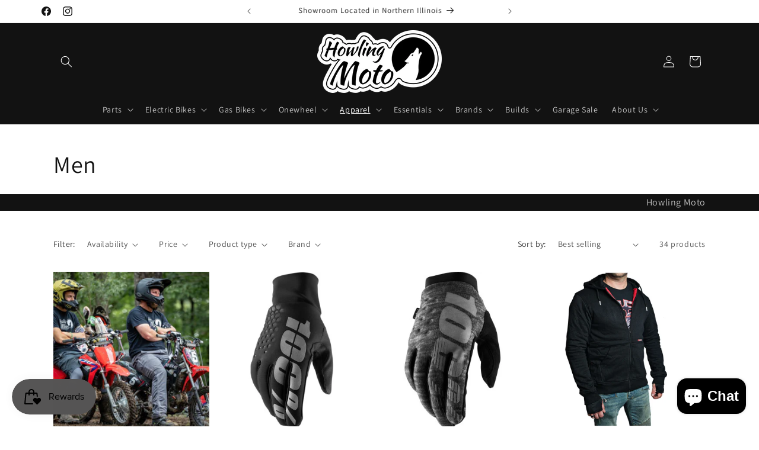

--- FILE ---
content_type: text/html; charset=utf-8
request_url: https://howlingmoto.com/collections/men
body_size: 75692
content:
<!doctype html>
<html class="js" lang="en">
  <head>
    <meta charset="utf-8">
    <meta http-equiv="X-UA-Compatible" content="IE=edge">
    <meta name="viewport" content="width=device-width,initial-scale=1">
    <meta name="theme-color" content="">
    <link rel="canonical" href="https://howlingmoto.com/collections/men"><link rel="icon" type="image/png" href="//howlingmoto.com/cdn/shop/files/white_on_black_LOWres.png?crop=center&height=32&v=1644447854&width=32"><link rel="preconnect" href="https://fonts.shopifycdn.com" crossorigin><title>
      Men
 &ndash; Howling Moto</title>

    

    

<meta property="og:site_name" content="Howling Moto">
<meta property="og:url" content="https://howlingmoto.com/collections/men">
<meta property="og:title" content="Men">
<meta property="og:type" content="website">
<meta property="og:description" content="Howling Moto"><meta property="og:image" content="http://howlingmoto.com/cdn/shop/files/black_on_white_1.png?v=1686502261">
  <meta property="og:image:secure_url" content="https://howlingmoto.com/cdn/shop/files/black_on_white_1.png?v=1686502261">
  <meta property="og:image:width" content="1832">
  <meta property="og:image:height" content="923"><meta name="twitter:card" content="summary_large_image">
<meta name="twitter:title" content="Men">
<meta name="twitter:description" content="Howling Moto">


    <script src="//howlingmoto.com/cdn/shop/t/23/assets/constants.js?v=132983761750457495441768663634" defer="defer"></script>
    <script src="//howlingmoto.com/cdn/shop/t/23/assets/pubsub.js?v=25310214064522200911768663634" defer="defer"></script>
    <script src="//howlingmoto.com/cdn/shop/t/23/assets/global.js?v=7301445359237545521768663634" defer="defer"></script>
    <script src="//howlingmoto.com/cdn/shop/t/23/assets/details-disclosure.js?v=13653116266235556501768663634" defer="defer"></script>
    <script src="//howlingmoto.com/cdn/shop/t/23/assets/details-modal.js?v=25581673532751508451768663634" defer="defer"></script>
    <script src="//howlingmoto.com/cdn/shop/t/23/assets/search-form.js?v=133129549252120666541768663634" defer="defer"></script><script src="//howlingmoto.com/cdn/shop/t/23/assets/animations.js?v=88693664871331136111768663634" defer="defer"></script><script>window.performance && window.performance.mark && window.performance.mark('shopify.content_for_header.start');</script><meta name="facebook-domain-verification" content="eiw7w3twkkgjktb87xbc7kfpty2kul">
<meta name="facebook-domain-verification" content="q1jmnu4y8ib6juplldxukt86rjuzcl">
<meta name="google-site-verification" content="XSQpx6TwflechSZLWGsSuo_cSzIvyUHIAGUwtlNIDKE">
<meta id="shopify-digital-wallet" name="shopify-digital-wallet" content="/62613487857/digital_wallets/dialog">
<meta name="shopify-checkout-api-token" content="e385a62ad1cb95737a98dd3f1f41e7f9">
<meta id="in-context-paypal-metadata" data-shop-id="62613487857" data-venmo-supported="false" data-environment="production" data-locale="en_US" data-paypal-v4="true" data-currency="USD">
<link rel="alternate" type="application/atom+xml" title="Feed" href="/collections/men.atom" />
<link rel="next" href="/collections/men?page=2">
<link rel="alternate" type="application/json+oembed" href="https://howlingmoto.com/collections/men.oembed">
<script async="async" src="/checkouts/internal/preloads.js?locale=en-US"></script>
<link rel="preconnect" href="https://shop.app" crossorigin="anonymous">
<script async="async" src="https://shop.app/checkouts/internal/preloads.js?locale=en-US&shop_id=62613487857" crossorigin="anonymous"></script>
<script id="apple-pay-shop-capabilities" type="application/json">{"shopId":62613487857,"countryCode":"US","currencyCode":"USD","merchantCapabilities":["supports3DS"],"merchantId":"gid:\/\/shopify\/Shop\/62613487857","merchantName":"Howling Moto","requiredBillingContactFields":["postalAddress","email","phone"],"requiredShippingContactFields":["postalAddress","email","phone"],"shippingType":"shipping","supportedNetworks":["visa","masterCard","amex","discover","elo","jcb"],"total":{"type":"pending","label":"Howling Moto","amount":"1.00"},"shopifyPaymentsEnabled":true,"supportsSubscriptions":true}</script>
<script id="shopify-features" type="application/json">{"accessToken":"e385a62ad1cb95737a98dd3f1f41e7f9","betas":["rich-media-storefront-analytics"],"domain":"howlingmoto.com","predictiveSearch":true,"shopId":62613487857,"locale":"en"}</script>
<script>var Shopify = Shopify || {};
Shopify.shop = "howlingmoto.myshopify.com";
Shopify.locale = "en";
Shopify.currency = {"active":"USD","rate":"1.0"};
Shopify.country = "US";
Shopify.theme = {"name":"January 2026","id":154554532081,"schema_name":"Dawn","schema_version":"15.4.1","theme_store_id":887,"role":"main"};
Shopify.theme.handle = "null";
Shopify.theme.style = {"id":null,"handle":null};
Shopify.cdnHost = "howlingmoto.com/cdn";
Shopify.routes = Shopify.routes || {};
Shopify.routes.root = "/";</script>
<script type="module">!function(o){(o.Shopify=o.Shopify||{}).modules=!0}(window);</script>
<script>!function(o){function n(){var o=[];function n(){o.push(Array.prototype.slice.apply(arguments))}return n.q=o,n}var t=o.Shopify=o.Shopify||{};t.loadFeatures=n(),t.autoloadFeatures=n()}(window);</script>
<script>
  window.ShopifyPay = window.ShopifyPay || {};
  window.ShopifyPay.apiHost = "shop.app\/pay";
  window.ShopifyPay.redirectState = null;
</script>
<script id="shop-js-analytics" type="application/json">{"pageType":"collection"}</script>
<script defer="defer" async type="module" src="//howlingmoto.com/cdn/shopifycloud/shop-js/modules/v2/client.init-shop-cart-sync_BT-GjEfc.en.esm.js"></script>
<script defer="defer" async type="module" src="//howlingmoto.com/cdn/shopifycloud/shop-js/modules/v2/chunk.common_D58fp_Oc.esm.js"></script>
<script defer="defer" async type="module" src="//howlingmoto.com/cdn/shopifycloud/shop-js/modules/v2/chunk.modal_xMitdFEc.esm.js"></script>
<script type="module">
  await import("//howlingmoto.com/cdn/shopifycloud/shop-js/modules/v2/client.init-shop-cart-sync_BT-GjEfc.en.esm.js");
await import("//howlingmoto.com/cdn/shopifycloud/shop-js/modules/v2/chunk.common_D58fp_Oc.esm.js");
await import("//howlingmoto.com/cdn/shopifycloud/shop-js/modules/v2/chunk.modal_xMitdFEc.esm.js");

  window.Shopify.SignInWithShop?.initShopCartSync?.({"fedCMEnabled":true,"windoidEnabled":true});

</script>
<script>
  window.Shopify = window.Shopify || {};
  if (!window.Shopify.featureAssets) window.Shopify.featureAssets = {};
  window.Shopify.featureAssets['shop-js'] = {"shop-cart-sync":["modules/v2/client.shop-cart-sync_DZOKe7Ll.en.esm.js","modules/v2/chunk.common_D58fp_Oc.esm.js","modules/v2/chunk.modal_xMitdFEc.esm.js"],"init-fed-cm":["modules/v2/client.init-fed-cm_B6oLuCjv.en.esm.js","modules/v2/chunk.common_D58fp_Oc.esm.js","modules/v2/chunk.modal_xMitdFEc.esm.js"],"shop-cash-offers":["modules/v2/client.shop-cash-offers_D2sdYoxE.en.esm.js","modules/v2/chunk.common_D58fp_Oc.esm.js","modules/v2/chunk.modal_xMitdFEc.esm.js"],"shop-login-button":["modules/v2/client.shop-login-button_QeVjl5Y3.en.esm.js","modules/v2/chunk.common_D58fp_Oc.esm.js","modules/v2/chunk.modal_xMitdFEc.esm.js"],"pay-button":["modules/v2/client.pay-button_DXTOsIq6.en.esm.js","modules/v2/chunk.common_D58fp_Oc.esm.js","modules/v2/chunk.modal_xMitdFEc.esm.js"],"shop-button":["modules/v2/client.shop-button_DQZHx9pm.en.esm.js","modules/v2/chunk.common_D58fp_Oc.esm.js","modules/v2/chunk.modal_xMitdFEc.esm.js"],"avatar":["modules/v2/client.avatar_BTnouDA3.en.esm.js"],"init-windoid":["modules/v2/client.init-windoid_CR1B-cfM.en.esm.js","modules/v2/chunk.common_D58fp_Oc.esm.js","modules/v2/chunk.modal_xMitdFEc.esm.js"],"init-shop-for-new-customer-accounts":["modules/v2/client.init-shop-for-new-customer-accounts_C_vY_xzh.en.esm.js","modules/v2/client.shop-login-button_QeVjl5Y3.en.esm.js","modules/v2/chunk.common_D58fp_Oc.esm.js","modules/v2/chunk.modal_xMitdFEc.esm.js"],"init-shop-email-lookup-coordinator":["modules/v2/client.init-shop-email-lookup-coordinator_BI7n9ZSv.en.esm.js","modules/v2/chunk.common_D58fp_Oc.esm.js","modules/v2/chunk.modal_xMitdFEc.esm.js"],"init-shop-cart-sync":["modules/v2/client.init-shop-cart-sync_BT-GjEfc.en.esm.js","modules/v2/chunk.common_D58fp_Oc.esm.js","modules/v2/chunk.modal_xMitdFEc.esm.js"],"shop-toast-manager":["modules/v2/client.shop-toast-manager_DiYdP3xc.en.esm.js","modules/v2/chunk.common_D58fp_Oc.esm.js","modules/v2/chunk.modal_xMitdFEc.esm.js"],"init-customer-accounts":["modules/v2/client.init-customer-accounts_D9ZNqS-Q.en.esm.js","modules/v2/client.shop-login-button_QeVjl5Y3.en.esm.js","modules/v2/chunk.common_D58fp_Oc.esm.js","modules/v2/chunk.modal_xMitdFEc.esm.js"],"init-customer-accounts-sign-up":["modules/v2/client.init-customer-accounts-sign-up_iGw4briv.en.esm.js","modules/v2/client.shop-login-button_QeVjl5Y3.en.esm.js","modules/v2/chunk.common_D58fp_Oc.esm.js","modules/v2/chunk.modal_xMitdFEc.esm.js"],"shop-follow-button":["modules/v2/client.shop-follow-button_CqMgW2wH.en.esm.js","modules/v2/chunk.common_D58fp_Oc.esm.js","modules/v2/chunk.modal_xMitdFEc.esm.js"],"checkout-modal":["modules/v2/client.checkout-modal_xHeaAweL.en.esm.js","modules/v2/chunk.common_D58fp_Oc.esm.js","modules/v2/chunk.modal_xMitdFEc.esm.js"],"shop-login":["modules/v2/client.shop-login_D91U-Q7h.en.esm.js","modules/v2/chunk.common_D58fp_Oc.esm.js","modules/v2/chunk.modal_xMitdFEc.esm.js"],"lead-capture":["modules/v2/client.lead-capture_BJmE1dJe.en.esm.js","modules/v2/chunk.common_D58fp_Oc.esm.js","modules/v2/chunk.modal_xMitdFEc.esm.js"],"payment-terms":["modules/v2/client.payment-terms_Ci9AEqFq.en.esm.js","modules/v2/chunk.common_D58fp_Oc.esm.js","modules/v2/chunk.modal_xMitdFEc.esm.js"]};
</script>
<script>(function() {
  var isLoaded = false;
  function asyncLoad() {
    if (isLoaded) return;
    isLoaded = true;
    var urls = ["https:\/\/sellup.herokuapp.com\/upseller.js?shop=howlingmoto.myshopify.com","https:\/\/chimpstatic.com\/mcjs-connected\/js\/users\/7599b3dae7f45744461b9f2eb\/90de879bd58187acafafa945b.js?shop=howlingmoto.myshopify.com","https:\/\/shopify-extension.getredo.com\/main.js?widget_id=ruidkjkuymz0chw\u0026shop=howlingmoto.myshopify.com","https:\/\/cdn.hextom.com\/js\/freeshippingbar.js?shop=howlingmoto.myshopify.com","https:\/\/cdn.rebuyengine.com\/onsite\/js\/rebuy.js?shop=howlingmoto.myshopify.com"];
    for (var i = 0; i < urls.length; i++) {
      var s = document.createElement('script');
      s.type = 'text/javascript';
      s.async = true;
      s.src = urls[i];
      var x = document.getElementsByTagName('script')[0];
      x.parentNode.insertBefore(s, x);
    }
  };
  if(window.attachEvent) {
    window.attachEvent('onload', asyncLoad);
  } else {
    window.addEventListener('load', asyncLoad, false);
  }
})();</script>
<script id="__st">var __st={"a":62613487857,"offset":-21600,"reqid":"68135c70-6f1f-416a-8a8d-7c9dda422644-1769363894","pageurl":"howlingmoto.com\/collections\/men","u":"0805d7aa7593","p":"collection","rtyp":"collection","rid":410001309937};</script>
<script>window.ShopifyPaypalV4VisibilityTracking = true;</script>
<script id="captcha-bootstrap">!function(){'use strict';const t='contact',e='account',n='new_comment',o=[[t,t],['blogs',n],['comments',n],[t,'customer']],c=[[e,'customer_login'],[e,'guest_login'],[e,'recover_customer_password'],[e,'create_customer']],r=t=>t.map((([t,e])=>`form[action*='/${t}']:not([data-nocaptcha='true']) input[name='form_type'][value='${e}']`)).join(','),a=t=>()=>t?[...document.querySelectorAll(t)].map((t=>t.form)):[];function s(){const t=[...o],e=r(t);return a(e)}const i='password',u='form_key',d=['recaptcha-v3-token','g-recaptcha-response','h-captcha-response',i],f=()=>{try{return window.sessionStorage}catch{return}},m='__shopify_v',_=t=>t.elements[u];function p(t,e,n=!1){try{const o=window.sessionStorage,c=JSON.parse(o.getItem(e)),{data:r}=function(t){const{data:e,action:n}=t;return t[m]||n?{data:e,action:n}:{data:t,action:n}}(c);for(const[e,n]of Object.entries(r))t.elements[e]&&(t.elements[e].value=n);n&&o.removeItem(e)}catch(o){console.error('form repopulation failed',{error:o})}}const l='form_type',E='cptcha';function T(t){t.dataset[E]=!0}const w=window,h=w.document,L='Shopify',v='ce_forms',y='captcha';let A=!1;((t,e)=>{const n=(g='f06e6c50-85a8-45c8-87d0-21a2b65856fe',I='https://cdn.shopify.com/shopifycloud/storefront-forms-hcaptcha/ce_storefront_forms_captcha_hcaptcha.v1.5.2.iife.js',D={infoText:'Protected by hCaptcha',privacyText:'Privacy',termsText:'Terms'},(t,e,n)=>{const o=w[L][v],c=o.bindForm;if(c)return c(t,g,e,D).then(n);var r;o.q.push([[t,g,e,D],n]),r=I,A||(h.body.append(Object.assign(h.createElement('script'),{id:'captcha-provider',async:!0,src:r})),A=!0)});var g,I,D;w[L]=w[L]||{},w[L][v]=w[L][v]||{},w[L][v].q=[],w[L][y]=w[L][y]||{},w[L][y].protect=function(t,e){n(t,void 0,e),T(t)},Object.freeze(w[L][y]),function(t,e,n,w,h,L){const[v,y,A,g]=function(t,e,n){const i=e?o:[],u=t?c:[],d=[...i,...u],f=r(d),m=r(i),_=r(d.filter((([t,e])=>n.includes(e))));return[a(f),a(m),a(_),s()]}(w,h,L),I=t=>{const e=t.target;return e instanceof HTMLFormElement?e:e&&e.form},D=t=>v().includes(t);t.addEventListener('submit',(t=>{const e=I(t);if(!e)return;const n=D(e)&&!e.dataset.hcaptchaBound&&!e.dataset.recaptchaBound,o=_(e),c=g().includes(e)&&(!o||!o.value);(n||c)&&t.preventDefault(),c&&!n&&(function(t){try{if(!f())return;!function(t){const e=f();if(!e)return;const n=_(t);if(!n)return;const o=n.value;o&&e.removeItem(o)}(t);const e=Array.from(Array(32),(()=>Math.random().toString(36)[2])).join('');!function(t,e){_(t)||t.append(Object.assign(document.createElement('input'),{type:'hidden',name:u})),t.elements[u].value=e}(t,e),function(t,e){const n=f();if(!n)return;const o=[...t.querySelectorAll(`input[type='${i}']`)].map((({name:t})=>t)),c=[...d,...o],r={};for(const[a,s]of new FormData(t).entries())c.includes(a)||(r[a]=s);n.setItem(e,JSON.stringify({[m]:1,action:t.action,data:r}))}(t,e)}catch(e){console.error('failed to persist form',e)}}(e),e.submit())}));const S=(t,e)=>{t&&!t.dataset[E]&&(n(t,e.some((e=>e===t))),T(t))};for(const o of['focusin','change'])t.addEventListener(o,(t=>{const e=I(t);D(e)&&S(e,y())}));const B=e.get('form_key'),M=e.get(l),P=B&&M;t.addEventListener('DOMContentLoaded',(()=>{const t=y();if(P)for(const e of t)e.elements[l].value===M&&p(e,B);[...new Set([...A(),...v().filter((t=>'true'===t.dataset.shopifyCaptcha))])].forEach((e=>S(e,t)))}))}(h,new URLSearchParams(w.location.search),n,t,e,['guest_login'])})(!0,!0)}();</script>
<script integrity="sha256-4kQ18oKyAcykRKYeNunJcIwy7WH5gtpwJnB7kiuLZ1E=" data-source-attribution="shopify.loadfeatures" defer="defer" src="//howlingmoto.com/cdn/shopifycloud/storefront/assets/storefront/load_feature-a0a9edcb.js" crossorigin="anonymous"></script>
<script crossorigin="anonymous" defer="defer" src="//howlingmoto.com/cdn/shopifycloud/storefront/assets/shopify_pay/storefront-65b4c6d7.js?v=20250812"></script>
<script data-source-attribution="shopify.dynamic_checkout.dynamic.init">var Shopify=Shopify||{};Shopify.PaymentButton=Shopify.PaymentButton||{isStorefrontPortableWallets:!0,init:function(){window.Shopify.PaymentButton.init=function(){};var t=document.createElement("script");t.src="https://howlingmoto.com/cdn/shopifycloud/portable-wallets/latest/portable-wallets.en.js",t.type="module",document.head.appendChild(t)}};
</script>
<script data-source-attribution="shopify.dynamic_checkout.buyer_consent">
  function portableWalletsHideBuyerConsent(e){var t=document.getElementById("shopify-buyer-consent"),n=document.getElementById("shopify-subscription-policy-button");t&&n&&(t.classList.add("hidden"),t.setAttribute("aria-hidden","true"),n.removeEventListener("click",e))}function portableWalletsShowBuyerConsent(e){var t=document.getElementById("shopify-buyer-consent"),n=document.getElementById("shopify-subscription-policy-button");t&&n&&(t.classList.remove("hidden"),t.removeAttribute("aria-hidden"),n.addEventListener("click",e))}window.Shopify?.PaymentButton&&(window.Shopify.PaymentButton.hideBuyerConsent=portableWalletsHideBuyerConsent,window.Shopify.PaymentButton.showBuyerConsent=portableWalletsShowBuyerConsent);
</script>
<script data-source-attribution="shopify.dynamic_checkout.cart.bootstrap">document.addEventListener("DOMContentLoaded",(function(){function t(){return document.querySelector("shopify-accelerated-checkout-cart, shopify-accelerated-checkout")}if(t())Shopify.PaymentButton.init();else{new MutationObserver((function(e,n){t()&&(Shopify.PaymentButton.init(),n.disconnect())})).observe(document.body,{childList:!0,subtree:!0})}}));
</script>
<link id="shopify-accelerated-checkout-styles" rel="stylesheet" media="screen" href="https://howlingmoto.com/cdn/shopifycloud/portable-wallets/latest/accelerated-checkout-backwards-compat.css" crossorigin="anonymous">
<style id="shopify-accelerated-checkout-cart">
        #shopify-buyer-consent {
  margin-top: 1em;
  display: inline-block;
  width: 100%;
}

#shopify-buyer-consent.hidden {
  display: none;
}

#shopify-subscription-policy-button {
  background: none;
  border: none;
  padding: 0;
  text-decoration: underline;
  font-size: inherit;
  cursor: pointer;
}

#shopify-subscription-policy-button::before {
  box-shadow: none;
}

      </style>
<script id="sections-script" data-sections="header" defer="defer" src="//howlingmoto.com/cdn/shop/t/23/compiled_assets/scripts.js?v=136733"></script>
<script>window.performance && window.performance.mark && window.performance.mark('shopify.content_for_header.end');</script>


    <style data-shopify>
      @font-face {
  font-family: Assistant;
  font-weight: 400;
  font-style: normal;
  font-display: swap;
  src: url("//howlingmoto.com/cdn/fonts/assistant/assistant_n4.9120912a469cad1cc292572851508ca49d12e768.woff2") format("woff2"),
       url("//howlingmoto.com/cdn/fonts/assistant/assistant_n4.6e9875ce64e0fefcd3f4446b7ec9036b3ddd2985.woff") format("woff");
}

      @font-face {
  font-family: Assistant;
  font-weight: 700;
  font-style: normal;
  font-display: swap;
  src: url("//howlingmoto.com/cdn/fonts/assistant/assistant_n7.bf44452348ec8b8efa3aa3068825305886b1c83c.woff2") format("woff2"),
       url("//howlingmoto.com/cdn/fonts/assistant/assistant_n7.0c887fee83f6b3bda822f1150b912c72da0f7b64.woff") format("woff");
}

      
      
      @font-face {
  font-family: Assistant;
  font-weight: 400;
  font-style: normal;
  font-display: swap;
  src: url("//howlingmoto.com/cdn/fonts/assistant/assistant_n4.9120912a469cad1cc292572851508ca49d12e768.woff2") format("woff2"),
       url("//howlingmoto.com/cdn/fonts/assistant/assistant_n4.6e9875ce64e0fefcd3f4446b7ec9036b3ddd2985.woff") format("woff");
}


      
        :root,
        .color-background-1 {
          --color-background: 255,255,255;
        
          --gradient-background: #ffffff;
        

        

        --color-foreground: 18,18,18;
        --color-background-contrast: 191,191,191;
        --color-shadow: 18,18,18;
        --color-button: 18,18,18;
        --color-button-text: 255,255,255;
        --color-secondary-button: 255,255,255;
        --color-secondary-button-text: 18,18,18;
        --color-link: 18,18,18;
        --color-badge-foreground: 18,18,18;
        --color-badge-background: 255,255,255;
        --color-badge-border: 18,18,18;
        --payment-terms-background-color: rgb(255 255 255);
      }
      
        
        .color-background-2 {
          --color-background: 243,243,243;
        
          --gradient-background: #f3f3f3;
        

        

        --color-foreground: 18,18,18;
        --color-background-contrast: 179,179,179;
        --color-shadow: 18,18,18;
        --color-button: 18,18,18;
        --color-button-text: 243,243,243;
        --color-secondary-button: 243,243,243;
        --color-secondary-button-text: 18,18,18;
        --color-link: 18,18,18;
        --color-badge-foreground: 18,18,18;
        --color-badge-background: 243,243,243;
        --color-badge-border: 18,18,18;
        --payment-terms-background-color: rgb(243 243 243);
      }
      
        
        .color-inverse {
          --color-background: 18,18,18;
        
          --gradient-background: #121212;
        

        

        --color-foreground: 255,255,255;
        --color-background-contrast: 146,146,146;
        --color-shadow: 18,18,18;
        --color-button: 255,255,255;
        --color-button-text: 18,18,18;
        --color-secondary-button: 18,18,18;
        --color-secondary-button-text: 255,255,255;
        --color-link: 255,255,255;
        --color-badge-foreground: 255,255,255;
        --color-badge-background: 18,18,18;
        --color-badge-border: 255,255,255;
        --payment-terms-background-color: rgb(18 18 18);
      }
      
        
        .color-accent-1 {
          --color-background: 18,18,18;
        
          --gradient-background: #121212;
        

        

        --color-foreground: 255,255,255;
        --color-background-contrast: 146,146,146;
        --color-shadow: 18,18,18;
        --color-button: 255,255,255;
        --color-button-text: 18,18,18;
        --color-secondary-button: 18,18,18;
        --color-secondary-button-text: 255,255,255;
        --color-link: 255,255,255;
        --color-badge-foreground: 255,255,255;
        --color-badge-background: 18,18,18;
        --color-badge-border: 255,255,255;
        --payment-terms-background-color: rgb(18 18 18);
      }
      
        
        .color-accent-2 {
          --color-background: 51,79,180;
        
          --gradient-background: #334fb4;
        

        

        --color-foreground: 255,255,255;
        --color-background-contrast: 23,35,81;
        --color-shadow: 18,18,18;
        --color-button: 255,255,255;
        --color-button-text: 51,79,180;
        --color-secondary-button: 51,79,180;
        --color-secondary-button-text: 255,255,255;
        --color-link: 255,255,255;
        --color-badge-foreground: 255,255,255;
        --color-badge-background: 51,79,180;
        --color-badge-border: 255,255,255;
        --payment-terms-background-color: rgb(51 79 180);
      }
      
        
        .color-scheme-98a79e99-ff49-411a-9a4a-70a5b7d6f314 {
          --color-background: 255,255,255;
        
          --gradient-background: #ffffff;
        

        

        --color-foreground: 18,18,18;
        --color-background-contrast: 191,191,191;
        --color-shadow: 18,18,18;
        --color-button: 18,18,18;
        --color-button-text: 255,255,255;
        --color-secondary-button: 255,255,255;
        --color-secondary-button-text: 18,18,18;
        --color-link: 18,18,18;
        --color-badge-foreground: 18,18,18;
        --color-badge-background: 255,255,255;
        --color-badge-border: 18,18,18;
        --payment-terms-background-color: rgb(255 255 255);
      }
      
        
        .color-scheme-d0d52bbf-7572-4082-a3c1-023b4e4d8fb8 {
          --color-background: 54,71,126;
        
          --gradient-background: #36477e;
        

        

        --color-foreground: 255,255,255;
        --color-background-contrast: 16,21,37;
        --color-shadow: 18,18,18;
        --color-button: 18,18,18;
        --color-button-text: 255,255,255;
        --color-secondary-button: 54,71,126;
        --color-secondary-button-text: 18,18,18;
        --color-link: 18,18,18;
        --color-badge-foreground: 255,255,255;
        --color-badge-background: 54,71,126;
        --color-badge-border: 255,255,255;
        --payment-terms-background-color: rgb(54 71 126);
      }
      

      body, .color-background-1, .color-background-2, .color-inverse, .color-accent-1, .color-accent-2, .color-scheme-98a79e99-ff49-411a-9a4a-70a5b7d6f314, .color-scheme-d0d52bbf-7572-4082-a3c1-023b4e4d8fb8 {
        color: rgba(var(--color-foreground), 0.75);
        background-color: rgb(var(--color-background));
      }

      :root {
        --font-body-family: Assistant, sans-serif;
        --font-body-style: normal;
        --font-body-weight: 400;
        --font-body-weight-bold: 700;

        --font-heading-family: Assistant, sans-serif;
        --font-heading-style: normal;
        --font-heading-weight: 400;

        --font-body-scale: 1.0;
        --font-heading-scale: 1.0;

        --media-padding: px;
        --media-border-opacity: 0.05;
        --media-border-width: 1px;
        --media-radius: 0px;
        --media-shadow-opacity: 0.0;
        --media-shadow-horizontal-offset: 0px;
        --media-shadow-vertical-offset: 0px;
        --media-shadow-blur-radius: 0px;
        --media-shadow-visible: 0;

        --page-width: 120rem;
        --page-width-margin: 0rem;

        --product-card-image-padding: 0.0rem;
        --product-card-corner-radius: 0.0rem;
        --product-card-text-alignment: left;
        --product-card-border-width: 0.0rem;
        --product-card-border-opacity: 0.0;
        --product-card-shadow-opacity: 0.1;
        --product-card-shadow-visible: 1;
        --product-card-shadow-horizontal-offset: 0.0rem;
        --product-card-shadow-vertical-offset: 0.0rem;
        --product-card-shadow-blur-radius: 0.0rem;

        --collection-card-image-padding: 0.0rem;
        --collection-card-corner-radius: 0.0rem;
        --collection-card-text-alignment: left;
        --collection-card-border-width: 0.0rem;
        --collection-card-border-opacity: 0.0;
        --collection-card-shadow-opacity: 0.1;
        --collection-card-shadow-visible: 1;
        --collection-card-shadow-horizontal-offset: 0.0rem;
        --collection-card-shadow-vertical-offset: 0.0rem;
        --collection-card-shadow-blur-radius: 0.0rem;

        --blog-card-image-padding: 0.0rem;
        --blog-card-corner-radius: 0.0rem;
        --blog-card-text-alignment: left;
        --blog-card-border-width: 0.0rem;
        --blog-card-border-opacity: 0.0;
        --blog-card-shadow-opacity: 0.1;
        --blog-card-shadow-visible: 1;
        --blog-card-shadow-horizontal-offset: 0.0rem;
        --blog-card-shadow-vertical-offset: 0.0rem;
        --blog-card-shadow-blur-radius: 0.0rem;

        --badge-corner-radius: 4.0rem;

        --popup-border-width: 1px;
        --popup-border-opacity: 0.1;
        --popup-corner-radius: 0px;
        --popup-shadow-opacity: 0.0;
        --popup-shadow-horizontal-offset: 0px;
        --popup-shadow-vertical-offset: 0px;
        --popup-shadow-blur-radius: 0px;

        --drawer-border-width: 1px;
        --drawer-border-opacity: 0.1;
        --drawer-shadow-opacity: 0.0;
        --drawer-shadow-horizontal-offset: 0px;
        --drawer-shadow-vertical-offset: 0px;
        --drawer-shadow-blur-radius: 0px;

        --spacing-sections-desktop: 0px;
        --spacing-sections-mobile: 0px;

        --grid-desktop-vertical-spacing: 8px;
        --grid-desktop-horizontal-spacing: 8px;
        --grid-mobile-vertical-spacing: 4px;
        --grid-mobile-horizontal-spacing: 4px;

        --text-boxes-border-opacity: 0.0;
        --text-boxes-border-width: 0px;
        --text-boxes-radius: 0px;
        --text-boxes-shadow-opacity: 0.0;
        --text-boxes-shadow-visible: 0;
        --text-boxes-shadow-horizontal-offset: 0px;
        --text-boxes-shadow-vertical-offset: 0px;
        --text-boxes-shadow-blur-radius: 0px;

        --buttons-radius: 0px;
        --buttons-radius-outset: 0px;
        --buttons-border-width: 1px;
        --buttons-border-opacity: 1.0;
        --buttons-shadow-opacity: 0.0;
        --buttons-shadow-visible: 0;
        --buttons-shadow-horizontal-offset: 0px;
        --buttons-shadow-vertical-offset: 0px;
        --buttons-shadow-blur-radius: 0px;
        --buttons-border-offset: 0px;

        --inputs-radius: 0px;
        --inputs-border-width: 1px;
        --inputs-border-opacity: 0.55;
        --inputs-shadow-opacity: 0.0;
        --inputs-shadow-horizontal-offset: 0px;
        --inputs-margin-offset: 0px;
        --inputs-shadow-vertical-offset: 0px;
        --inputs-shadow-blur-radius: 0px;
        --inputs-radius-outset: 0px;

        --variant-pills-radius: 40px;
        --variant-pills-border-width: 1px;
        --variant-pills-border-opacity: 0.55;
        --variant-pills-shadow-opacity: 0.0;
        --variant-pills-shadow-horizontal-offset: 0px;
        --variant-pills-shadow-vertical-offset: 0px;
        --variant-pills-shadow-blur-radius: 0px;
      }

      *,
      *::before,
      *::after {
        box-sizing: inherit;
      }

      html {
        box-sizing: border-box;
        font-size: calc(var(--font-body-scale) * 62.5%);
        height: 100%;
      }

      body {
        display: grid;
        grid-template-rows: auto auto 1fr auto;
        grid-template-columns: 100%;
        min-height: 100%;
        margin: 0;
        font-size: 1.5rem;
        letter-spacing: 0.06rem;
        line-height: calc(1 + 0.8 / var(--font-body-scale));
        font-family: var(--font-body-family);
        font-style: var(--font-body-style);
        font-weight: var(--font-body-weight);
      }

      @media screen and (min-width: 750px) {
        body {
          font-size: 1.6rem;
        }
      }
    </style>

    <link href="//howlingmoto.com/cdn/shop/t/23/assets/base.css?v=159841507637079171801768663634" rel="stylesheet" type="text/css" media="all" />
    <link rel="stylesheet" href="//howlingmoto.com/cdn/shop/t/23/assets/component-cart-items.css?v=13033300910818915211768663634" media="print" onload="this.media='all'">
      <link rel="preload" as="font" href="//howlingmoto.com/cdn/fonts/assistant/assistant_n4.9120912a469cad1cc292572851508ca49d12e768.woff2" type="font/woff2" crossorigin>
      

      <link rel="preload" as="font" href="//howlingmoto.com/cdn/fonts/assistant/assistant_n4.9120912a469cad1cc292572851508ca49d12e768.woff2" type="font/woff2" crossorigin>
      
<link href="//howlingmoto.com/cdn/shop/t/23/assets/component-localization-form.css?v=170315343355214948141768663634" rel="stylesheet" type="text/css" media="all" />
      <script src="//howlingmoto.com/cdn/shop/t/23/assets/localization-form.js?v=144176611646395275351768663634" defer="defer"></script><link
        rel="stylesheet"
        href="//howlingmoto.com/cdn/shop/t/23/assets/component-predictive-search.css?v=118923337488134913561768663634"
        media="print"
        onload="this.media='all'"
      ><script>
      if (Shopify.designMode) {
        document.documentElement.classList.add('shopify-design-mode');
      }
    </script>
  <!-- BEGIN app block: shopify://apps/judge-me-reviews/blocks/judgeme_core/61ccd3b1-a9f2-4160-9fe9-4fec8413e5d8 --><!-- Start of Judge.me Core -->






<link rel="dns-prefetch" href="https://cdnwidget.judge.me">
<link rel="dns-prefetch" href="https://cdn.judge.me">
<link rel="dns-prefetch" href="https://cdn1.judge.me">
<link rel="dns-prefetch" href="https://api.judge.me">

<script data-cfasync='false' class='jdgm-settings-script'>window.jdgmSettings={"pagination":5,"disable_web_reviews":false,"badge_no_review_text":"No reviews","badge_n_reviews_text":"{{ n }} review/reviews","hide_badge_preview_if_no_reviews":true,"badge_hide_text":false,"enforce_center_preview_badge":false,"widget_title":"Customer Reviews","widget_open_form_text":"Write a review","widget_close_form_text":"Cancel review","widget_refresh_page_text":"Refresh page","widget_summary_text":"Based on {{ number_of_reviews }} review/reviews","widget_no_review_text":"Be the first to write a review","widget_name_field_text":"Display name","widget_verified_name_field_text":"Verified Name (public)","widget_name_placeholder_text":"Display name","widget_required_field_error_text":"This field is required.","widget_email_field_text":"Email address","widget_verified_email_field_text":"Verified Email (private, can not be edited)","widget_email_placeholder_text":"Your email address","widget_email_field_error_text":"Please enter a valid email address.","widget_rating_field_text":"Rating","widget_review_title_field_text":"Review Title","widget_review_title_placeholder_text":"Give your review a title","widget_review_body_field_text":"Review content","widget_review_body_placeholder_text":"Start writing here...","widget_pictures_field_text":"Picture/Video (optional)","widget_submit_review_text":"Submit Review","widget_submit_verified_review_text":"Submit Verified Review","widget_submit_success_msg_with_auto_publish":"Thank you! Please refresh the page in a few moments to see your review. You can remove or edit your review by logging into \u003ca href='https://judge.me/login' target='_blank' rel='nofollow noopener'\u003eJudge.me\u003c/a\u003e","widget_submit_success_msg_no_auto_publish":"Thank you! Your review will be published as soon as it is approved by the shop admin. You can remove or edit your review by logging into \u003ca href='https://judge.me/login' target='_blank' rel='nofollow noopener'\u003eJudge.me\u003c/a\u003e","widget_show_default_reviews_out_of_total_text":"Showing {{ n_reviews_shown }} out of {{ n_reviews }} reviews.","widget_show_all_link_text":"Show all","widget_show_less_link_text":"Show less","widget_author_said_text":"{{ reviewer_name }} said:","widget_days_text":"{{ n }} days ago","widget_weeks_text":"{{ n }} week/weeks ago","widget_months_text":"{{ n }} month/months ago","widget_years_text":"{{ n }} year/years ago","widget_yesterday_text":"Yesterday","widget_today_text":"Today","widget_replied_text":"\u003e\u003e {{ shop_name }} replied:","widget_read_more_text":"Read more","widget_reviewer_name_as_initial":"","widget_rating_filter_color":"#fbcd0a","widget_rating_filter_see_all_text":"See all reviews","widget_sorting_most_recent_text":"Most Recent","widget_sorting_highest_rating_text":"Highest Rating","widget_sorting_lowest_rating_text":"Lowest Rating","widget_sorting_with_pictures_text":"Only Pictures","widget_sorting_most_helpful_text":"Most Helpful","widget_open_question_form_text":"Ask a question","widget_reviews_subtab_text":"Reviews","widget_questions_subtab_text":"Questions","widget_question_label_text":"Question","widget_answer_label_text":"Answer","widget_question_placeholder_text":"Write your question here","widget_submit_question_text":"Submit Question","widget_question_submit_success_text":"Thank you for your question! We will notify you once it gets answered.","verified_badge_text":"Verified","verified_badge_bg_color":"","verified_badge_text_color":"","verified_badge_placement":"left-of-reviewer-name","widget_review_max_height":"","widget_hide_border":false,"widget_social_share":false,"widget_thumb":false,"widget_review_location_show":false,"widget_location_format":"","all_reviews_include_out_of_store_products":true,"all_reviews_out_of_store_text":"(out of store)","all_reviews_pagination":100,"all_reviews_product_name_prefix_text":"about","enable_review_pictures":true,"enable_question_anwser":false,"widget_theme":"default","review_date_format":"mm/dd/yyyy","default_sort_method":"most-recent","widget_product_reviews_subtab_text":"Product Reviews","widget_shop_reviews_subtab_text":"Shop Reviews","widget_other_products_reviews_text":"Reviews for other products","widget_store_reviews_subtab_text":"Store reviews","widget_no_store_reviews_text":"This store hasn't received any reviews yet","widget_web_restriction_product_reviews_text":"This product hasn't received any reviews yet","widget_no_items_text":"No items found","widget_show_more_text":"Show more","widget_write_a_store_review_text":"Write a Store Review","widget_other_languages_heading":"Reviews in Other Languages","widget_translate_review_text":"Translate review to {{ language }}","widget_translating_review_text":"Translating...","widget_show_original_translation_text":"Show original ({{ language }})","widget_translate_review_failed_text":"Review couldn't be translated.","widget_translate_review_retry_text":"Retry","widget_translate_review_try_again_later_text":"Try again later","show_product_url_for_grouped_product":false,"widget_sorting_pictures_first_text":"Pictures First","show_pictures_on_all_rev_page_mobile":false,"show_pictures_on_all_rev_page_desktop":false,"floating_tab_hide_mobile_install_preference":false,"floating_tab_button_name":"★ Reviews","floating_tab_title":"Let customers speak for us","floating_tab_button_color":"","floating_tab_button_background_color":"","floating_tab_url":"","floating_tab_url_enabled":false,"floating_tab_tab_style":"text","all_reviews_text_badge_text":"Customers rate us {{ shop.metafields.judgeme.all_reviews_rating | round: 1 }}/5 based on {{ shop.metafields.judgeme.all_reviews_count }} reviews.","all_reviews_text_badge_text_branded_style":"{{ shop.metafields.judgeme.all_reviews_rating | round: 1 }} out of 5 stars based on {{ shop.metafields.judgeme.all_reviews_count }} reviews","is_all_reviews_text_badge_a_link":false,"show_stars_for_all_reviews_text_badge":false,"all_reviews_text_badge_url":"","all_reviews_text_style":"branded","all_reviews_text_color_style":"judgeme_brand_color","all_reviews_text_color":"#108474","all_reviews_text_show_jm_brand":false,"featured_carousel_show_header":true,"featured_carousel_title":"Let customers speak for us","testimonials_carousel_title":"Customers are saying","videos_carousel_title":"Real customer stories","cards_carousel_title":"Customers are saying","featured_carousel_count_text":"from {{ n }} reviews","featured_carousel_add_link_to_all_reviews_page":false,"featured_carousel_url":"","featured_carousel_show_images":true,"featured_carousel_autoslide_interval":5,"featured_carousel_arrows_on_the_sides":false,"featured_carousel_height":250,"featured_carousel_width":80,"featured_carousel_image_size":0,"featured_carousel_image_height":250,"featured_carousel_arrow_color":"#eeeeee","verified_count_badge_style":"branded","verified_count_badge_orientation":"horizontal","verified_count_badge_color_style":"judgeme_brand_color","verified_count_badge_color":"#108474","is_verified_count_badge_a_link":false,"verified_count_badge_url":"","verified_count_badge_show_jm_brand":true,"widget_rating_preset_default":5,"widget_first_sub_tab":"product-reviews","widget_show_histogram":true,"widget_histogram_use_custom_color":false,"widget_pagination_use_custom_color":false,"widget_star_use_custom_color":false,"widget_verified_badge_use_custom_color":false,"widget_write_review_use_custom_color":false,"picture_reminder_submit_button":"Upload Pictures","enable_review_videos":false,"mute_video_by_default":false,"widget_sorting_videos_first_text":"Videos First","widget_review_pending_text":"Pending","featured_carousel_items_for_large_screen":3,"social_share_options_order":"Facebook,Twitter","remove_microdata_snippet":true,"disable_json_ld":false,"enable_json_ld_products":false,"preview_badge_show_question_text":false,"preview_badge_no_question_text":"No questions","preview_badge_n_question_text":"{{ number_of_questions }} question/questions","qa_badge_show_icon":false,"qa_badge_position":"same-row","remove_judgeme_branding":false,"widget_add_search_bar":false,"widget_search_bar_placeholder":"Search","widget_sorting_verified_only_text":"Verified only","featured_carousel_theme":"default","featured_carousel_show_rating":true,"featured_carousel_show_title":true,"featured_carousel_show_body":true,"featured_carousel_show_date":false,"featured_carousel_show_reviewer":true,"featured_carousel_show_product":false,"featured_carousel_header_background_color":"#108474","featured_carousel_header_text_color":"#ffffff","featured_carousel_name_product_separator":"reviewed","featured_carousel_full_star_background":"#108474","featured_carousel_empty_star_background":"#dadada","featured_carousel_vertical_theme_background":"#f9fafb","featured_carousel_verified_badge_enable":true,"featured_carousel_verified_badge_color":"#108474","featured_carousel_border_style":"round","featured_carousel_review_line_length_limit":3,"featured_carousel_more_reviews_button_text":"Read more reviews","featured_carousel_view_product_button_text":"View product","all_reviews_page_load_reviews_on":"scroll","all_reviews_page_load_more_text":"Load More Reviews","disable_fb_tab_reviews":false,"enable_ajax_cdn_cache":false,"widget_advanced_speed_features":5,"widget_public_name_text":"displayed publicly like","default_reviewer_name":"John Smith","default_reviewer_name_has_non_latin":true,"widget_reviewer_anonymous":"Anonymous","medals_widget_title":"Judge.me Review Medals","medals_widget_background_color":"#f9fafb","medals_widget_position":"footer_all_pages","medals_widget_border_color":"#f9fafb","medals_widget_verified_text_position":"left","medals_widget_use_monochromatic_version":false,"medals_widget_elements_color":"#108474","show_reviewer_avatar":true,"widget_invalid_yt_video_url_error_text":"Not a YouTube video URL","widget_max_length_field_error_text":"Please enter no more than {0} characters.","widget_show_country_flag":false,"widget_show_collected_via_shop_app":true,"widget_verified_by_shop_badge_style":"light","widget_verified_by_shop_text":"Verified by Shop","widget_show_photo_gallery":false,"widget_load_with_code_splitting":true,"widget_ugc_install_preference":false,"widget_ugc_title":"Made by us, Shared by you","widget_ugc_subtitle":"Tag us to see your picture featured in our page","widget_ugc_arrows_color":"#ffffff","widget_ugc_primary_button_text":"Buy Now","widget_ugc_primary_button_background_color":"#108474","widget_ugc_primary_button_text_color":"#ffffff","widget_ugc_primary_button_border_width":"0","widget_ugc_primary_button_border_style":"none","widget_ugc_primary_button_border_color":"#108474","widget_ugc_primary_button_border_radius":"25","widget_ugc_secondary_button_text":"Load More","widget_ugc_secondary_button_background_color":"#ffffff","widget_ugc_secondary_button_text_color":"#108474","widget_ugc_secondary_button_border_width":"2","widget_ugc_secondary_button_border_style":"solid","widget_ugc_secondary_button_border_color":"#108474","widget_ugc_secondary_button_border_radius":"25","widget_ugc_reviews_button_text":"View Reviews","widget_ugc_reviews_button_background_color":"#ffffff","widget_ugc_reviews_button_text_color":"#108474","widget_ugc_reviews_button_border_width":"2","widget_ugc_reviews_button_border_style":"solid","widget_ugc_reviews_button_border_color":"#108474","widget_ugc_reviews_button_border_radius":"25","widget_ugc_reviews_button_link_to":"judgeme-reviews-page","widget_ugc_show_post_date":true,"widget_ugc_max_width":"800","widget_rating_metafield_value_type":true,"widget_primary_color":"#0C0D0D","widget_enable_secondary_color":false,"widget_secondary_color":"#edf5f5","widget_summary_average_rating_text":"{{ average_rating }} out of 5","widget_media_grid_title":"Customer photos \u0026 videos","widget_media_grid_see_more_text":"See more","widget_round_style":false,"widget_show_product_medals":true,"widget_verified_by_judgeme_text":"Verified by Judge.me","widget_show_store_medals":true,"widget_verified_by_judgeme_text_in_store_medals":"Verified by Judge.me","widget_media_field_exceed_quantity_message":"Sorry, we can only accept {{ max_media }} for one review.","widget_media_field_exceed_limit_message":"{{ file_name }} is too large, please select a {{ media_type }} less than {{ size_limit }}MB.","widget_review_submitted_text":"Review Submitted!","widget_question_submitted_text":"Question Submitted!","widget_close_form_text_question":"Cancel","widget_write_your_answer_here_text":"Write your answer here","widget_enabled_branded_link":true,"widget_show_collected_by_judgeme":false,"widget_reviewer_name_color":"","widget_write_review_text_color":"","widget_write_review_bg_color":"","widget_collected_by_judgeme_text":"collected by Judge.me","widget_pagination_type":"standard","widget_load_more_text":"Load More","widget_load_more_color":"#108474","widget_full_review_text":"Full Review","widget_read_more_reviews_text":"Read More Reviews","widget_read_questions_text":"Read Questions","widget_questions_and_answers_text":"Questions \u0026 Answers","widget_verified_by_text":"Verified by","widget_verified_text":"Verified","widget_number_of_reviews_text":"{{ number_of_reviews }} reviews","widget_back_button_text":"Back","widget_next_button_text":"Next","widget_custom_forms_filter_button":"Filters","custom_forms_style":"horizontal","widget_show_review_information":false,"how_reviews_are_collected":"How reviews are collected?","widget_show_review_keywords":false,"widget_gdpr_statement":"How we use your data: We'll only contact you about the review you left, and only if necessary. By submitting your review, you agree to Judge.me's \u003ca href='https://judge.me/terms' target='_blank' rel='nofollow noopener'\u003eterms\u003c/a\u003e, \u003ca href='https://judge.me/privacy' target='_blank' rel='nofollow noopener'\u003eprivacy\u003c/a\u003e and \u003ca href='https://judge.me/content-policy' target='_blank' rel='nofollow noopener'\u003econtent\u003c/a\u003e policies.","widget_multilingual_sorting_enabled":false,"widget_translate_review_content_enabled":false,"widget_translate_review_content_method":"manual","popup_widget_review_selection":"automatically_with_pictures","popup_widget_round_border_style":true,"popup_widget_show_title":true,"popup_widget_show_body":true,"popup_widget_show_reviewer":false,"popup_widget_show_product":true,"popup_widget_show_pictures":true,"popup_widget_use_review_picture":true,"popup_widget_show_on_home_page":true,"popup_widget_show_on_product_page":true,"popup_widget_show_on_collection_page":true,"popup_widget_show_on_cart_page":true,"popup_widget_position":"bottom_left","popup_widget_first_review_delay":5,"popup_widget_duration":5,"popup_widget_interval":5,"popup_widget_review_count":5,"popup_widget_hide_on_mobile":true,"review_snippet_widget_round_border_style":true,"review_snippet_widget_card_color":"#FFFFFF","review_snippet_widget_slider_arrows_background_color":"#FFFFFF","review_snippet_widget_slider_arrows_color":"#000000","review_snippet_widget_star_color":"#108474","show_product_variant":false,"all_reviews_product_variant_label_text":"Variant: ","widget_show_verified_branding":true,"widget_ai_summary_title":"Customers say","widget_ai_summary_disclaimer":"AI-powered review summary based on recent customer reviews","widget_show_ai_summary":false,"widget_show_ai_summary_bg":false,"widget_show_review_title_input":false,"redirect_reviewers_invited_via_email":"external_form","request_store_review_after_product_review":true,"request_review_other_products_in_order":false,"review_form_color_scheme":"default","review_form_corner_style":"square","review_form_star_color":{},"review_form_text_color":"#333333","review_form_background_color":"#ffffff","review_form_field_background_color":"#fafafa","review_form_button_color":{},"review_form_button_text_color":"#ffffff","review_form_modal_overlay_color":"#000000","review_content_screen_title_text":"How would you rate this product?","review_content_introduction_text":"We would love it if you would share a bit about your experience.","store_review_form_title_text":"How would you rate this store?","store_review_form_introduction_text":"We would love it if you would share a bit about your experience.","show_review_guidance_text":true,"one_star_review_guidance_text":"Poor","five_star_review_guidance_text":"Great","customer_information_screen_title_text":"About you","customer_information_introduction_text":"Please tell us more about you.","custom_questions_screen_title_text":"Your experience in more detail","custom_questions_introduction_text":"Here are a few questions to help us understand more about your experience.","review_submitted_screen_title_text":"Thanks for your review!","review_submitted_screen_thank_you_text":"We are processing it and it will appear on the store soon.","review_submitted_screen_email_verification_text":"Please confirm your email by clicking the link we just sent you. This helps us keep reviews authentic.","review_submitted_request_store_review_text":"Would you like to share your experience of shopping with us?","review_submitted_review_other_products_text":"Would you like to review these products?","store_review_screen_title_text":"Would you like to share your experience of shopping with us?","store_review_introduction_text":"We value your feedback and use it to improve. Please share any thoughts or suggestions you have.","reviewer_media_screen_title_picture_text":"Share a picture","reviewer_media_introduction_picture_text":"Upload a photo to support your review.","reviewer_media_screen_title_video_text":"Share a video","reviewer_media_introduction_video_text":"Upload a video to support your review.","reviewer_media_screen_title_picture_or_video_text":"Share a picture or video","reviewer_media_introduction_picture_or_video_text":"Upload a photo or video to support your review.","reviewer_media_youtube_url_text":"Paste your Youtube URL here","advanced_settings_next_step_button_text":"Next","advanced_settings_close_review_button_text":"Close","modal_write_review_flow":true,"write_review_flow_required_text":"Required","write_review_flow_privacy_message_text":"We respect your privacy.","write_review_flow_anonymous_text":"Post review as anonymous","write_review_flow_visibility_text":"This won't be visible to other customers.","write_review_flow_multiple_selection_help_text":"Select as many as you like","write_review_flow_single_selection_help_text":"Select one option","write_review_flow_required_field_error_text":"This field is required","write_review_flow_invalid_email_error_text":"Please enter a valid email address","write_review_flow_max_length_error_text":"Max. {{ max_length }} characters.","write_review_flow_media_upload_text":"\u003cb\u003eClick to upload\u003c/b\u003e or drag and drop","write_review_flow_gdpr_statement":"We'll only contact you about your review if necessary. By submitting your review, you agree to our \u003ca href='https://judge.me/terms' target='_blank' rel='nofollow noopener'\u003eterms and conditions\u003c/a\u003e and \u003ca href='https://judge.me/privacy' target='_blank' rel='nofollow noopener'\u003eprivacy policy\u003c/a\u003e.","rating_only_reviews_enabled":false,"show_negative_reviews_help_screen":false,"new_review_flow_help_screen_rating_threshold":3,"negative_review_resolution_screen_title_text":"Tell us more","negative_review_resolution_text":"Your experience matters to us. If there were issues with your purchase, we're here to help. Feel free to reach out to us, we'd love the opportunity to make things right.","negative_review_resolution_button_text":"Contact us","negative_review_resolution_proceed_with_review_text":"Leave a review","negative_review_resolution_subject":"Issue with purchase from {{ shop_name }}.{{ order_name }}","preview_badge_collection_page_install_status":false,"widget_review_custom_css":"","preview_badge_custom_css":"","preview_badge_stars_count":"5-stars","featured_carousel_custom_css":"","floating_tab_custom_css":"","all_reviews_widget_custom_css":"","medals_widget_custom_css":"","verified_badge_custom_css":"","all_reviews_text_custom_css":"","transparency_badges_collected_via_store_invite":false,"transparency_badges_from_another_provider":false,"transparency_badges_collected_from_store_visitor":false,"transparency_badges_collected_by_verified_review_provider":false,"transparency_badges_earned_reward":false,"transparency_badges_collected_via_store_invite_text":"Review collected via store invitation","transparency_badges_from_another_provider_text":"Review collected from another provider","transparency_badges_collected_from_store_visitor_text":"Review collected from a store visitor","transparency_badges_written_in_google_text":"Review written in Google","transparency_badges_written_in_etsy_text":"Review written in Etsy","transparency_badges_written_in_shop_app_text":"Review written in Shop App","transparency_badges_earned_reward_text":"Review earned a reward for future purchase","product_review_widget_per_page":10,"widget_store_review_label_text":"Review about the store","checkout_comment_extension_title_on_product_page":"Customer Comments","checkout_comment_extension_num_latest_comment_show":5,"checkout_comment_extension_format":"name_and_timestamp","checkout_comment_customer_name":"last_initial","checkout_comment_comment_notification":true,"preview_badge_collection_page_install_preference":false,"preview_badge_home_page_install_preference":false,"preview_badge_product_page_install_preference":false,"review_widget_install_preference":"","review_carousel_install_preference":false,"floating_reviews_tab_install_preference":"none","verified_reviews_count_badge_install_preference":false,"all_reviews_text_install_preference":false,"review_widget_best_location":false,"judgeme_medals_install_preference":false,"review_widget_revamp_enabled":false,"review_widget_qna_enabled":false,"review_widget_header_theme":"minimal","review_widget_widget_title_enabled":true,"review_widget_header_text_size":"medium","review_widget_header_text_weight":"regular","review_widget_average_rating_style":"compact","review_widget_bar_chart_enabled":true,"review_widget_bar_chart_type":"numbers","review_widget_bar_chart_style":"standard","review_widget_expanded_media_gallery_enabled":false,"review_widget_reviews_section_theme":"standard","review_widget_image_style":"thumbnails","review_widget_review_image_ratio":"square","review_widget_stars_size":"medium","review_widget_verified_badge":"standard_text","review_widget_review_title_text_size":"medium","review_widget_review_text_size":"medium","review_widget_review_text_length":"medium","review_widget_number_of_columns_desktop":3,"review_widget_carousel_transition_speed":5,"review_widget_custom_questions_answers_display":"always","review_widget_button_text_color":"#FFFFFF","review_widget_text_color":"#000000","review_widget_lighter_text_color":"#7B7B7B","review_widget_corner_styling":"soft","review_widget_review_word_singular":"review","review_widget_review_word_plural":"reviews","review_widget_voting_label":"Helpful?","review_widget_shop_reply_label":"Reply from {{ shop_name }}:","review_widget_filters_title":"Filters","qna_widget_question_word_singular":"Question","qna_widget_question_word_plural":"Questions","qna_widget_answer_reply_label":"Answer from {{ answerer_name }}:","qna_content_screen_title_text":"Ask a question about this product","qna_widget_question_required_field_error_text":"Please enter your question.","qna_widget_flow_gdpr_statement":"We'll only contact you about your question if necessary. By submitting your question, you agree to our \u003ca href='https://judge.me/terms' target='_blank' rel='nofollow noopener'\u003eterms and conditions\u003c/a\u003e and \u003ca href='https://judge.me/privacy' target='_blank' rel='nofollow noopener'\u003eprivacy policy\u003c/a\u003e.","qna_widget_question_submitted_text":"Thanks for your question!","qna_widget_close_form_text_question":"Close","qna_widget_question_submit_success_text":"We’ll notify you by email when your question is answered.","all_reviews_widget_v2025_enabled":false,"all_reviews_widget_v2025_header_theme":"default","all_reviews_widget_v2025_widget_title_enabled":true,"all_reviews_widget_v2025_header_text_size":"medium","all_reviews_widget_v2025_header_text_weight":"regular","all_reviews_widget_v2025_average_rating_style":"compact","all_reviews_widget_v2025_bar_chart_enabled":true,"all_reviews_widget_v2025_bar_chart_type":"numbers","all_reviews_widget_v2025_bar_chart_style":"standard","all_reviews_widget_v2025_expanded_media_gallery_enabled":false,"all_reviews_widget_v2025_show_store_medals":true,"all_reviews_widget_v2025_show_photo_gallery":true,"all_reviews_widget_v2025_show_review_keywords":false,"all_reviews_widget_v2025_show_ai_summary":false,"all_reviews_widget_v2025_show_ai_summary_bg":false,"all_reviews_widget_v2025_add_search_bar":false,"all_reviews_widget_v2025_default_sort_method":"most-recent","all_reviews_widget_v2025_reviews_per_page":10,"all_reviews_widget_v2025_reviews_section_theme":"default","all_reviews_widget_v2025_image_style":"thumbnails","all_reviews_widget_v2025_review_image_ratio":"square","all_reviews_widget_v2025_stars_size":"medium","all_reviews_widget_v2025_verified_badge":"bold_badge","all_reviews_widget_v2025_review_title_text_size":"medium","all_reviews_widget_v2025_review_text_size":"medium","all_reviews_widget_v2025_review_text_length":"medium","all_reviews_widget_v2025_number_of_columns_desktop":3,"all_reviews_widget_v2025_carousel_transition_speed":5,"all_reviews_widget_v2025_custom_questions_answers_display":"always","all_reviews_widget_v2025_show_product_variant":false,"all_reviews_widget_v2025_show_reviewer_avatar":true,"all_reviews_widget_v2025_reviewer_name_as_initial":"","all_reviews_widget_v2025_review_location_show":false,"all_reviews_widget_v2025_location_format":"","all_reviews_widget_v2025_show_country_flag":false,"all_reviews_widget_v2025_verified_by_shop_badge_style":"light","all_reviews_widget_v2025_social_share":false,"all_reviews_widget_v2025_social_share_options_order":"Facebook,Twitter,LinkedIn,Pinterest","all_reviews_widget_v2025_pagination_type":"standard","all_reviews_widget_v2025_button_text_color":"#FFFFFF","all_reviews_widget_v2025_text_color":"#000000","all_reviews_widget_v2025_lighter_text_color":"#7B7B7B","all_reviews_widget_v2025_corner_styling":"soft","all_reviews_widget_v2025_title":"Customer reviews","all_reviews_widget_v2025_ai_summary_title":"Customers say about this store","all_reviews_widget_v2025_no_review_text":"Be the first to write a review","platform":"shopify","branding_url":"https://app.judge.me/reviews","branding_text":"Powered by Judge.me","locale":"en","reply_name":"Howling Moto","widget_version":"3.0","footer":true,"autopublish":true,"review_dates":true,"enable_custom_form":false,"shop_locale":"en","enable_multi_locales_translations":false,"show_review_title_input":false,"review_verification_email_status":"always","can_be_branded":true,"reply_name_text":"Howling Moto"};</script> <style class='jdgm-settings-style'>.jdgm-xx{left:0}:root{--jdgm-primary-color: #0C0D0D;--jdgm-secondary-color: rgba(12,13,13,0.1);--jdgm-star-color: #0C0D0D;--jdgm-write-review-text-color: white;--jdgm-write-review-bg-color: #0C0D0D;--jdgm-paginate-color: #0C0D0D;--jdgm-border-radius: 0;--jdgm-reviewer-name-color: #0C0D0D}.jdgm-histogram__bar-content{background-color:#0C0D0D}.jdgm-rev[data-verified-buyer=true] .jdgm-rev__icon.jdgm-rev__icon:after,.jdgm-rev__buyer-badge.jdgm-rev__buyer-badge{color:white;background-color:#0C0D0D}.jdgm-review-widget--small .jdgm-gallery.jdgm-gallery .jdgm-gallery__thumbnail-link:nth-child(8) .jdgm-gallery__thumbnail-wrapper.jdgm-gallery__thumbnail-wrapper:before{content:"See more"}@media only screen and (min-width: 768px){.jdgm-gallery.jdgm-gallery .jdgm-gallery__thumbnail-link:nth-child(8) .jdgm-gallery__thumbnail-wrapper.jdgm-gallery__thumbnail-wrapper:before{content:"See more"}}.jdgm-prev-badge[data-average-rating='0.00']{display:none !important}.jdgm-author-all-initials{display:none !important}.jdgm-author-last-initial{display:none !important}.jdgm-rev-widg__title{visibility:hidden}.jdgm-rev-widg__summary-text{visibility:hidden}.jdgm-prev-badge__text{visibility:hidden}.jdgm-rev__prod-link-prefix:before{content:'about'}.jdgm-rev__variant-label:before{content:'Variant: '}.jdgm-rev__out-of-store-text:before{content:'(out of store)'}@media only screen and (min-width: 768px){.jdgm-rev__pics .jdgm-rev_all-rev-page-picture-separator,.jdgm-rev__pics .jdgm-rev__product-picture{display:none}}@media only screen and (max-width: 768px){.jdgm-rev__pics .jdgm-rev_all-rev-page-picture-separator,.jdgm-rev__pics .jdgm-rev__product-picture{display:none}}.jdgm-preview-badge[data-template="product"]{display:none !important}.jdgm-preview-badge[data-template="collection"]{display:none !important}.jdgm-preview-badge[data-template="index"]{display:none !important}.jdgm-review-widget[data-from-snippet="true"]{display:none !important}.jdgm-verified-count-badget[data-from-snippet="true"]{display:none !important}.jdgm-carousel-wrapper[data-from-snippet="true"]{display:none !important}.jdgm-all-reviews-text[data-from-snippet="true"]{display:none !important}.jdgm-medals-section[data-from-snippet="true"]{display:none !important}.jdgm-ugc-media-wrapper[data-from-snippet="true"]{display:none !important}.jdgm-rev__transparency-badge[data-badge-type="review_collected_via_store_invitation"]{display:none !important}.jdgm-rev__transparency-badge[data-badge-type="review_collected_from_another_provider"]{display:none !important}.jdgm-rev__transparency-badge[data-badge-type="review_collected_from_store_visitor"]{display:none !important}.jdgm-rev__transparency-badge[data-badge-type="review_written_in_etsy"]{display:none !important}.jdgm-rev__transparency-badge[data-badge-type="review_written_in_google_business"]{display:none !important}.jdgm-rev__transparency-badge[data-badge-type="review_written_in_shop_app"]{display:none !important}.jdgm-rev__transparency-badge[data-badge-type="review_earned_for_future_purchase"]{display:none !important}.jdgm-review-snippet-widget .jdgm-rev-snippet-widget__cards-container .jdgm-rev-snippet-card{border-radius:8px;background:#fff}.jdgm-review-snippet-widget .jdgm-rev-snippet-widget__cards-container .jdgm-rev-snippet-card__rev-rating .jdgm-star{color:#108474}.jdgm-review-snippet-widget .jdgm-rev-snippet-widget__prev-btn,.jdgm-review-snippet-widget .jdgm-rev-snippet-widget__next-btn{border-radius:50%;background:#fff}.jdgm-review-snippet-widget .jdgm-rev-snippet-widget__prev-btn>svg,.jdgm-review-snippet-widget .jdgm-rev-snippet-widget__next-btn>svg{fill:#000}.jdgm-full-rev-modal.rev-snippet-widget .jm-mfp-container .jm-mfp-content,.jdgm-full-rev-modal.rev-snippet-widget .jm-mfp-container .jdgm-full-rev__icon,.jdgm-full-rev-modal.rev-snippet-widget .jm-mfp-container .jdgm-full-rev__pic-img,.jdgm-full-rev-modal.rev-snippet-widget .jm-mfp-container .jdgm-full-rev__reply{border-radius:8px}.jdgm-full-rev-modal.rev-snippet-widget .jm-mfp-container .jdgm-full-rev[data-verified-buyer="true"] .jdgm-full-rev__icon::after{border-radius:8px}.jdgm-full-rev-modal.rev-snippet-widget .jm-mfp-container .jdgm-full-rev .jdgm-rev__buyer-badge{border-radius:calc( 8px / 2 )}.jdgm-full-rev-modal.rev-snippet-widget .jm-mfp-container .jdgm-full-rev .jdgm-full-rev__replier::before{content:'Howling Moto'}.jdgm-full-rev-modal.rev-snippet-widget .jm-mfp-container .jdgm-full-rev .jdgm-full-rev__product-button{border-radius:calc( 8px * 6 )}
</style> <style class='jdgm-settings-style'></style>

  
  
  
  <style class='jdgm-miracle-styles'>
  @-webkit-keyframes jdgm-spin{0%{-webkit-transform:rotate(0deg);-ms-transform:rotate(0deg);transform:rotate(0deg)}100%{-webkit-transform:rotate(359deg);-ms-transform:rotate(359deg);transform:rotate(359deg)}}@keyframes jdgm-spin{0%{-webkit-transform:rotate(0deg);-ms-transform:rotate(0deg);transform:rotate(0deg)}100%{-webkit-transform:rotate(359deg);-ms-transform:rotate(359deg);transform:rotate(359deg)}}@font-face{font-family:'JudgemeStar';src:url("[data-uri]") format("woff");font-weight:normal;font-style:normal}.jdgm-star{font-family:'JudgemeStar';display:inline !important;text-decoration:none !important;padding:0 4px 0 0 !important;margin:0 !important;font-weight:bold;opacity:1;-webkit-font-smoothing:antialiased;-moz-osx-font-smoothing:grayscale}.jdgm-star:hover{opacity:1}.jdgm-star:last-of-type{padding:0 !important}.jdgm-star.jdgm--on:before{content:"\e000"}.jdgm-star.jdgm--off:before{content:"\e001"}.jdgm-star.jdgm--half:before{content:"\e002"}.jdgm-widget *{margin:0;line-height:1.4;-webkit-box-sizing:border-box;-moz-box-sizing:border-box;box-sizing:border-box;-webkit-overflow-scrolling:touch}.jdgm-hidden{display:none !important;visibility:hidden !important}.jdgm-temp-hidden{display:none}.jdgm-spinner{width:40px;height:40px;margin:auto;border-radius:50%;border-top:2px solid #eee;border-right:2px solid #eee;border-bottom:2px solid #eee;border-left:2px solid #ccc;-webkit-animation:jdgm-spin 0.8s infinite linear;animation:jdgm-spin 0.8s infinite linear}.jdgm-spinner:empty{display:block}.jdgm-prev-badge{display:block !important}

</style>


  
  
   


<script data-cfasync='false' class='jdgm-script'>
!function(e){window.jdgm=window.jdgm||{},jdgm.CDN_HOST="https://cdnwidget.judge.me/",jdgm.CDN_HOST_ALT="https://cdn2.judge.me/cdn/widget_frontend/",jdgm.API_HOST="https://api.judge.me/",jdgm.CDN_BASE_URL="https://cdn.shopify.com/extensions/019beb2a-7cf9-7238-9765-11a892117c03/judgeme-extensions-316/assets/",
jdgm.docReady=function(d){(e.attachEvent?"complete"===e.readyState:"loading"!==e.readyState)?
setTimeout(d,0):e.addEventListener("DOMContentLoaded",d)},jdgm.loadCSS=function(d,t,o,a){
!o&&jdgm.loadCSS.requestedUrls.indexOf(d)>=0||(jdgm.loadCSS.requestedUrls.push(d),
(a=e.createElement("link")).rel="stylesheet",a.class="jdgm-stylesheet",a.media="nope!",
a.href=d,a.onload=function(){this.media="all",t&&setTimeout(t)},e.body.appendChild(a))},
jdgm.loadCSS.requestedUrls=[],jdgm.loadJS=function(e,d){var t=new XMLHttpRequest;
t.onreadystatechange=function(){4===t.readyState&&(Function(t.response)(),d&&d(t.response))},
t.open("GET",e),t.onerror=function(){if(e.indexOf(jdgm.CDN_HOST)===0&&jdgm.CDN_HOST_ALT!==jdgm.CDN_HOST){var f=e.replace(jdgm.CDN_HOST,jdgm.CDN_HOST_ALT);jdgm.loadJS(f,d)}},t.send()},jdgm.docReady((function(){(window.jdgmLoadCSS||e.querySelectorAll(
".jdgm-widget, .jdgm-all-reviews-page").length>0)&&(jdgmSettings.widget_load_with_code_splitting?
parseFloat(jdgmSettings.widget_version)>=3?jdgm.loadCSS(jdgm.CDN_HOST+"widget_v3/base.css"):
jdgm.loadCSS(jdgm.CDN_HOST+"widget/base.css"):jdgm.loadCSS(jdgm.CDN_HOST+"shopify_v2.css"),
jdgm.loadJS(jdgm.CDN_HOST+"loa"+"der.js"))}))}(document);
</script>
<noscript><link rel="stylesheet" type="text/css" media="all" href="https://cdnwidget.judge.me/shopify_v2.css"></noscript>

<!-- BEGIN app snippet: theme_fix_tags --><script>
  (function() {
    var jdgmThemeFixes = null;
    if (!jdgmThemeFixes) return;
    var thisThemeFix = jdgmThemeFixes[Shopify.theme.id];
    if (!thisThemeFix) return;

    if (thisThemeFix.html) {
      document.addEventListener("DOMContentLoaded", function() {
        var htmlDiv = document.createElement('div');
        htmlDiv.classList.add('jdgm-theme-fix-html');
        htmlDiv.innerHTML = thisThemeFix.html;
        document.body.append(htmlDiv);
      });
    };

    if (thisThemeFix.css) {
      var styleTag = document.createElement('style');
      styleTag.classList.add('jdgm-theme-fix-style');
      styleTag.innerHTML = thisThemeFix.css;
      document.head.append(styleTag);
    };

    if (thisThemeFix.js) {
      var scriptTag = document.createElement('script');
      scriptTag.classList.add('jdgm-theme-fix-script');
      scriptTag.innerHTML = thisThemeFix.js;
      document.head.append(scriptTag);
    };
  })();
</script>
<!-- END app snippet -->
<!-- End of Judge.me Core -->



<!-- END app block --><!-- BEGIN app block: shopify://apps/redo/blocks/redo_app_embed/c613644b-6df4-4d11-b336-43a5c06745a1 --><!-- BEGIN app snippet: env -->

<script>
  if (typeof process === "undefined") {
    process = {};
  }
  process.env ??= {};
  process.env.AMPLITUDE_API_KEY = "b5eacb35b49c693d959231826b35f7ca";
  process.env.IPIFY_API_KEY = "at_S8q5xe1hwi5jKf6CSb4V661KXTKK2";
  process.env.REDO_API_URL = "https://shopify-cdn.getredo.com";
  process.env.REDO_CHAT_WIDGET_URL = "https://chat-widget.getredo.com";
  process.env.REDO_SHOPIFY_SERVER_URL = "https://shopify-server.getredo.com";

  if (typeof redoStorefront === "undefined") {
    redoStorefront = {};
  }
  redoStorefront.env ??= {};
  redoStorefront.env.AMPLITUDE_API_KEY = "b5eacb35b49c693d959231826b35f7ca";
  redoStorefront.env.IPIFY_API_KEY = "at_S8q5xe1hwi5jKf6CSb4V661KXTKK2";
  redoStorefront.env.REDO_API_URL = "https://shopify-cdn.getredo.com";
  redoStorefront.env.REDO_CHAT_WIDGET_URL = "https://chat-widget.getredo.com";
  redoStorefront.env.REDO_SHOPIFY_SERVER_URL = "https://shopify-server.getredo.com";
</script>
<!-- END app snippet -->
<script>
  const parts = navigator.userAgent.split(" ").map(part => btoa(part)).join("").replace(/=/g, "").toLowerCase();
  if (!parts.includes("2hyb21lluxpz2h0ag91c2") && !parts.includes("w90bwzwcg93zxikdiwmjipk")) {
    const script = document.createElement("script");
    script.async = true;
    script.src = "https://cdn.shopify.com/extensions/019bf3bb-f5b2-75cf-950d-d0272cbab176/redo-v1.140293/assets/main.js";
    document.head.appendChild(script);
  }
</script>

<!-- END app block --><!-- BEGIN app block: shopify://apps/wsh-wholesale-pricing/blocks/app-embed/94cbfa01-7191-4bb2-bcd8-b519b9b3bd06 --><script>

  window.wpdExtensionIsProductPage = "";
;
window.wpdExtensionIsCartPage = false;

window.showCrossOutPrice = true;
window.WPDAppProxy = "/apps/wpdapp";


window.WPDMarketLocalization = "";
window.WPDMoneyFormat = "${{amount}}";

window.WPDMoneyFormat = "${{amount}} USD";


	
	

  
  
  
  
	
  
    window.is_wcp_wholesale_customer = false;
  
  window.wcp_customer = {
      email: "",
      id: "",
      tags: null,
      default_address: null,
      tax_exempt: false
    };
  window.shopPermanentDomain = "howlingmoto.myshopify.com";
  window.wpdAPIRootUrl = "https://bdr.wholesalehelper.io/";
</script>





<!-- END app block --><script src="https://cdn.shopify.com/extensions/019b21c8-ea60-7d08-a152-f377f75c4e64/sellup-98/assets/global_sellup.js" type="text/javascript" defer="defer"></script>
<link href="https://cdn.shopify.com/extensions/019b21c8-ea60-7d08-a152-f377f75c4e64/sellup-98/assets/global_sellup.css" rel="stylesheet" type="text/css" media="all">
<script src="https://cdn.shopify.com/extensions/019beb2a-7cf9-7238-9765-11a892117c03/judgeme-extensions-316/assets/loader.js" type="text/javascript" defer="defer"></script>
<script src="https://cdn.shopify.com/extensions/e8878072-2f6b-4e89-8082-94b04320908d/inbox-1254/assets/inbox-chat-loader.js" type="text/javascript" defer="defer"></script>
<script src="https://cdn.shopify.com/extensions/019bec76-bf04-75b3-9131-34827afe520d/smile-io-275/assets/smile-loader.js" type="text/javascript" defer="defer"></script>
<script src="https://cdn.shopify.com/extensions/019be6be-b874-73f5-b699-b0c002c48d32/bundles-46/assets/simple-bundles-v2.min.js" type="text/javascript" defer="defer"></script>
<script src="https://cdn.shopify.com/extensions/019bc2cf-ad72-709c-ab89-9947d92587ae/free-shipping-bar-118/assets/freeshippingbar.js" type="text/javascript" defer="defer"></script>
<script src="https://cdn.shopify.com/extensions/019bec07-88cf-781e-9102-f5f8ea30a972/wishlist-shopify-app-638/assets/wishlistcollections.js" type="text/javascript" defer="defer"></script>
<link href="https://cdn.shopify.com/extensions/019bec07-88cf-781e-9102-f5f8ea30a972/wishlist-shopify-app-638/assets/wishlistcollections.css" rel="stylesheet" type="text/css" media="all">
<link href="https://cdn.shopify.com/extensions/019be676-a3e2-7f80-a970-dfd284e09496/sbisa-shopify-app-136/assets/app-embed-block.css" rel="stylesheet" type="text/css" media="all">
<script src="https://cdn.shopify.com/extensions/4e276193-403c-423f-833c-fefed71819cf/forms-2298/assets/shopify-forms-loader.js" type="text/javascript" defer="defer"></script>
<script src="https://cdn.shopify.com/extensions/0199e617-ec89-7345-94cd-4d9cda83130a/synchrony-marketing-messaging-18/assets/syf-unifi.js" type="text/javascript" defer="defer"></script>
<link href="https://cdn.shopify.com/extensions/0199e617-ec89-7345-94cd-4d9cda83130a/synchrony-marketing-messaging-18/assets/syf-unifi.css" rel="stylesheet" type="text/css" media="all">
<link href="https://monorail-edge.shopifysvc.com" rel="dns-prefetch">
<script>(function(){if ("sendBeacon" in navigator && "performance" in window) {try {var session_token_from_headers = performance.getEntriesByType('navigation')[0].serverTiming.find(x => x.name == '_s').description;} catch {var session_token_from_headers = undefined;}var session_cookie_matches = document.cookie.match(/_shopify_s=([^;]*)/);var session_token_from_cookie = session_cookie_matches && session_cookie_matches.length === 2 ? session_cookie_matches[1] : "";var session_token = session_token_from_headers || session_token_from_cookie || "";function handle_abandonment_event(e) {var entries = performance.getEntries().filter(function(entry) {return /monorail-edge.shopifysvc.com/.test(entry.name);});if (!window.abandonment_tracked && entries.length === 0) {window.abandonment_tracked = true;var currentMs = Date.now();var navigation_start = performance.timing.navigationStart;var payload = {shop_id: 62613487857,url: window.location.href,navigation_start,duration: currentMs - navigation_start,session_token,page_type: "collection"};window.navigator.sendBeacon("https://monorail-edge.shopifysvc.com/v1/produce", JSON.stringify({schema_id: "online_store_buyer_site_abandonment/1.1",payload: payload,metadata: {event_created_at_ms: currentMs,event_sent_at_ms: currentMs}}));}}window.addEventListener('pagehide', handle_abandonment_event);}}());</script>
<script id="web-pixels-manager-setup">(function e(e,d,r,n,o){if(void 0===o&&(o={}),!Boolean(null===(a=null===(i=window.Shopify)||void 0===i?void 0:i.analytics)||void 0===a?void 0:a.replayQueue)){var i,a;window.Shopify=window.Shopify||{};var t=window.Shopify;t.analytics=t.analytics||{};var s=t.analytics;s.replayQueue=[],s.publish=function(e,d,r){return s.replayQueue.push([e,d,r]),!0};try{self.performance.mark("wpm:start")}catch(e){}var l=function(){var e={modern:/Edge?\/(1{2}[4-9]|1[2-9]\d|[2-9]\d{2}|\d{4,})\.\d+(\.\d+|)|Firefox\/(1{2}[4-9]|1[2-9]\d|[2-9]\d{2}|\d{4,})\.\d+(\.\d+|)|Chrom(ium|e)\/(9{2}|\d{3,})\.\d+(\.\d+|)|(Maci|X1{2}).+ Version\/(15\.\d+|(1[6-9]|[2-9]\d|\d{3,})\.\d+)([,.]\d+|)( \(\w+\)|)( Mobile\/\w+|) Safari\/|Chrome.+OPR\/(9{2}|\d{3,})\.\d+\.\d+|(CPU[ +]OS|iPhone[ +]OS|CPU[ +]iPhone|CPU IPhone OS|CPU iPad OS)[ +]+(15[._]\d+|(1[6-9]|[2-9]\d|\d{3,})[._]\d+)([._]\d+|)|Android:?[ /-](13[3-9]|1[4-9]\d|[2-9]\d{2}|\d{4,})(\.\d+|)(\.\d+|)|Android.+Firefox\/(13[5-9]|1[4-9]\d|[2-9]\d{2}|\d{4,})\.\d+(\.\d+|)|Android.+Chrom(ium|e)\/(13[3-9]|1[4-9]\d|[2-9]\d{2}|\d{4,})\.\d+(\.\d+|)|SamsungBrowser\/([2-9]\d|\d{3,})\.\d+/,legacy:/Edge?\/(1[6-9]|[2-9]\d|\d{3,})\.\d+(\.\d+|)|Firefox\/(5[4-9]|[6-9]\d|\d{3,})\.\d+(\.\d+|)|Chrom(ium|e)\/(5[1-9]|[6-9]\d|\d{3,})\.\d+(\.\d+|)([\d.]+$|.*Safari\/(?![\d.]+ Edge\/[\d.]+$))|(Maci|X1{2}).+ Version\/(10\.\d+|(1[1-9]|[2-9]\d|\d{3,})\.\d+)([,.]\d+|)( \(\w+\)|)( Mobile\/\w+|) Safari\/|Chrome.+OPR\/(3[89]|[4-9]\d|\d{3,})\.\d+\.\d+|(CPU[ +]OS|iPhone[ +]OS|CPU[ +]iPhone|CPU IPhone OS|CPU iPad OS)[ +]+(10[._]\d+|(1[1-9]|[2-9]\d|\d{3,})[._]\d+)([._]\d+|)|Android:?[ /-](13[3-9]|1[4-9]\d|[2-9]\d{2}|\d{4,})(\.\d+|)(\.\d+|)|Mobile Safari.+OPR\/([89]\d|\d{3,})\.\d+\.\d+|Android.+Firefox\/(13[5-9]|1[4-9]\d|[2-9]\d{2}|\d{4,})\.\d+(\.\d+|)|Android.+Chrom(ium|e)\/(13[3-9]|1[4-9]\d|[2-9]\d{2}|\d{4,})\.\d+(\.\d+|)|Android.+(UC? ?Browser|UCWEB|U3)[ /]?(15\.([5-9]|\d{2,})|(1[6-9]|[2-9]\d|\d{3,})\.\d+)\.\d+|SamsungBrowser\/(5\.\d+|([6-9]|\d{2,})\.\d+)|Android.+MQ{2}Browser\/(14(\.(9|\d{2,})|)|(1[5-9]|[2-9]\d|\d{3,})(\.\d+|))(\.\d+|)|K[Aa][Ii]OS\/(3\.\d+|([4-9]|\d{2,})\.\d+)(\.\d+|)/},d=e.modern,r=e.legacy,n=navigator.userAgent;return n.match(d)?"modern":n.match(r)?"legacy":"unknown"}(),u="modern"===l?"modern":"legacy",c=(null!=n?n:{modern:"",legacy:""})[u],f=function(e){return[e.baseUrl,"/wpm","/b",e.hashVersion,"modern"===e.buildTarget?"m":"l",".js"].join("")}({baseUrl:d,hashVersion:r,buildTarget:u}),m=function(e){var d=e.version,r=e.bundleTarget,n=e.surface,o=e.pageUrl,i=e.monorailEndpoint;return{emit:function(e){var a=e.status,t=e.errorMsg,s=(new Date).getTime(),l=JSON.stringify({metadata:{event_sent_at_ms:s},events:[{schema_id:"web_pixels_manager_load/3.1",payload:{version:d,bundle_target:r,page_url:o,status:a,surface:n,error_msg:t},metadata:{event_created_at_ms:s}}]});if(!i)return console&&console.warn&&console.warn("[Web Pixels Manager] No Monorail endpoint provided, skipping logging."),!1;try{return self.navigator.sendBeacon.bind(self.navigator)(i,l)}catch(e){}var u=new XMLHttpRequest;try{return u.open("POST",i,!0),u.setRequestHeader("Content-Type","text/plain"),u.send(l),!0}catch(e){return console&&console.warn&&console.warn("[Web Pixels Manager] Got an unhandled error while logging to Monorail."),!1}}}}({version:r,bundleTarget:l,surface:e.surface,pageUrl:self.location.href,monorailEndpoint:e.monorailEndpoint});try{o.browserTarget=l,function(e){var d=e.src,r=e.async,n=void 0===r||r,o=e.onload,i=e.onerror,a=e.sri,t=e.scriptDataAttributes,s=void 0===t?{}:t,l=document.createElement("script"),u=document.querySelector("head"),c=document.querySelector("body");if(l.async=n,l.src=d,a&&(l.integrity=a,l.crossOrigin="anonymous"),s)for(var f in s)if(Object.prototype.hasOwnProperty.call(s,f))try{l.dataset[f]=s[f]}catch(e){}if(o&&l.addEventListener("load",o),i&&l.addEventListener("error",i),u)u.appendChild(l);else{if(!c)throw new Error("Did not find a head or body element to append the script");c.appendChild(l)}}({src:f,async:!0,onload:function(){if(!function(){var e,d;return Boolean(null===(d=null===(e=window.Shopify)||void 0===e?void 0:e.analytics)||void 0===d?void 0:d.initialized)}()){var d=window.webPixelsManager.init(e)||void 0;if(d){var r=window.Shopify.analytics;r.replayQueue.forEach((function(e){var r=e[0],n=e[1],o=e[2];d.publishCustomEvent(r,n,o)})),r.replayQueue=[],r.publish=d.publishCustomEvent,r.visitor=d.visitor,r.initialized=!0}}},onerror:function(){return m.emit({status:"failed",errorMsg:"".concat(f," has failed to load")})},sri:function(e){var d=/^sha384-[A-Za-z0-9+/=]+$/;return"string"==typeof e&&d.test(e)}(c)?c:"",scriptDataAttributes:o}),m.emit({status:"loading"})}catch(e){m.emit({status:"failed",errorMsg:(null==e?void 0:e.message)||"Unknown error"})}}})({shopId: 62613487857,storefrontBaseUrl: "https://howlingmoto.com",extensionsBaseUrl: "https://extensions.shopifycdn.com/cdn/shopifycloud/web-pixels-manager",monorailEndpoint: "https://monorail-edge.shopifysvc.com/unstable/produce_batch",surface: "storefront-renderer",enabledBetaFlags: ["2dca8a86"],webPixelsConfigList: [{"id":"1398702321","configuration":"{\"webPixelName\":\"Judge.me\"}","eventPayloadVersion":"v1","runtimeContext":"STRICT","scriptVersion":"34ad157958823915625854214640f0bf","type":"APP","apiClientId":683015,"privacyPurposes":["ANALYTICS"],"dataSharingAdjustments":{"protectedCustomerApprovalScopes":["read_customer_email","read_customer_name","read_customer_personal_data","read_customer_phone"]}},{"id":"1368850673","configuration":"{\"myshopifyDomain\":\"howlingmoto.myshopify.com\"}","eventPayloadVersion":"v1","runtimeContext":"STRICT","scriptVersion":"23b97d18e2aa74363140dc29c9284e87","type":"APP","apiClientId":2775569,"privacyPurposes":["ANALYTICS","MARKETING","SALE_OF_DATA"],"dataSharingAdjustments":{"protectedCustomerApprovalScopes":["read_customer_address","read_customer_email","read_customer_name","read_customer_phone","read_customer_personal_data"]}},{"id":"1321533681","configuration":"{\"pixelCode\":\"D3E8NJRC77U5QFLVKM20\"}","eventPayloadVersion":"v1","runtimeContext":"STRICT","scriptVersion":"22e92c2ad45662f435e4801458fb78cc","type":"APP","apiClientId":4383523,"privacyPurposes":["ANALYTICS","MARKETING","SALE_OF_DATA"],"dataSharingAdjustments":{"protectedCustomerApprovalScopes":["read_customer_address","read_customer_email","read_customer_name","read_customer_personal_data","read_customer_phone"]}},{"id":"1279820017","configuration":"{\"widgetId\":\"ruidkjkuymz0chw\",\"baseRequestUrl\":\"https:\\\/\\\/shopify-server.getredo.com\\\/widgets\",\"splitEnabled\":\"false\",\"customerAccountsEnabled\":\"true\",\"conciergeSplitEnabled\":\"false\",\"marketingEnabled\":\"false\",\"expandedWarrantyEnabled\":\"false\",\"storefrontSalesAIEnabled\":\"false\",\"conversionEnabled\":\"false\"}","eventPayloadVersion":"v1","runtimeContext":"STRICT","scriptVersion":"e718e653983918a06ec4f4d49f6685f2","type":"APP","apiClientId":3426665,"privacyPurposes":["ANALYTICS","MARKETING"],"capabilities":["advanced_dom_events"],"dataSharingAdjustments":{"protectedCustomerApprovalScopes":["read_customer_address","read_customer_email","read_customer_name","read_customer_personal_data","read_customer_phone"]}},{"id":"538312945","configuration":"{\"swymApiEndpoint\":\"https:\/\/swymstore-v3free-01.swymrelay.com\",\"swymTier\":\"v3free-01\"}","eventPayloadVersion":"v1","runtimeContext":"STRICT","scriptVersion":"5b6f6917e306bc7f24523662663331c0","type":"APP","apiClientId":1350849,"privacyPurposes":["ANALYTICS","MARKETING","PREFERENCES"],"dataSharingAdjustments":{"protectedCustomerApprovalScopes":["read_customer_email","read_customer_name","read_customer_personal_data","read_customer_phone"]}},{"id":"494502129","configuration":"{\"config\":\"{\\\"google_tag_ids\\\":[\\\"GT-WRFBSSM\\\"],\\\"target_country\\\":\\\"US\\\",\\\"gtag_events\\\":[{\\\"type\\\":\\\"view_item\\\",\\\"action_label\\\":\\\"MC-31WL3V630E\\\"},{\\\"type\\\":\\\"purchase\\\",\\\"action_label\\\":\\\"MC-31WL3V630E\\\"},{\\\"type\\\":\\\"page_view\\\",\\\"action_label\\\":\\\"MC-31WL3V630E\\\"}],\\\"enable_monitoring_mode\\\":false}\"}","eventPayloadVersion":"v1","runtimeContext":"OPEN","scriptVersion":"b2a88bafab3e21179ed38636efcd8a93","type":"APP","apiClientId":1780363,"privacyPurposes":[],"dataSharingAdjustments":{"protectedCustomerApprovalScopes":["read_customer_address","read_customer_email","read_customer_name","read_customer_personal_data","read_customer_phone"]}},{"id":"227475697","configuration":"{\"pixel_id\":\"1084912282085816\",\"pixel_type\":\"facebook_pixel\",\"metaapp_system_user_token\":\"-\"}","eventPayloadVersion":"v1","runtimeContext":"OPEN","scriptVersion":"ca16bc87fe92b6042fbaa3acc2fbdaa6","type":"APP","apiClientId":2329312,"privacyPurposes":["ANALYTICS","MARKETING","SALE_OF_DATA"],"dataSharingAdjustments":{"protectedCustomerApprovalScopes":["read_customer_address","read_customer_email","read_customer_name","read_customer_personal_data","read_customer_phone"]}},{"id":"shopify-app-pixel","configuration":"{}","eventPayloadVersion":"v1","runtimeContext":"STRICT","scriptVersion":"0450","apiClientId":"shopify-pixel","type":"APP","privacyPurposes":["ANALYTICS","MARKETING"]},{"id":"shopify-custom-pixel","eventPayloadVersion":"v1","runtimeContext":"LAX","scriptVersion":"0450","apiClientId":"shopify-pixel","type":"CUSTOM","privacyPurposes":["ANALYTICS","MARKETING"]}],isMerchantRequest: false,initData: {"shop":{"name":"Howling Moto","paymentSettings":{"currencyCode":"USD"},"myshopifyDomain":"howlingmoto.myshopify.com","countryCode":"US","storefrontUrl":"https:\/\/howlingmoto.com"},"customer":null,"cart":null,"checkout":null,"productVariants":[],"purchasingCompany":null},},"https://howlingmoto.com/cdn","fcfee988w5aeb613cpc8e4bc33m6693e112",{"modern":"","legacy":""},{"shopId":"62613487857","storefrontBaseUrl":"https:\/\/howlingmoto.com","extensionBaseUrl":"https:\/\/extensions.shopifycdn.com\/cdn\/shopifycloud\/web-pixels-manager","surface":"storefront-renderer","enabledBetaFlags":"[\"2dca8a86\"]","isMerchantRequest":"false","hashVersion":"fcfee988w5aeb613cpc8e4bc33m6693e112","publish":"custom","events":"[[\"page_viewed\",{}],[\"collection_viewed\",{\"collection\":{\"id\":\"410001309937\",\"title\":\"Men\",\"productVariants\":[{\"price\":{\"amount\":20.0,\"currencyCode\":\"USD\"},\"product\":{\"title\":\"Howling Moto Shirt\",\"vendor\":\"Howling Moto\",\"id\":\"7609329549553\",\"untranslatedTitle\":\"Howling Moto Shirt\",\"url\":\"\/products\/howling-moto-shirt\",\"type\":\"Shirts \u0026 Tops\"},\"id\":\"42653881827569\",\"image\":{\"src\":\"\/\/howlingmoto.com\/cdn\/shop\/files\/IMG-8969.jpg?v=1762198021\"},\"sku\":\"\",\"title\":\"Small\",\"untranslatedTitle\":\"Small\"},{\"price\":{\"amount\":49.95,\"currencyCode\":\"USD\"},\"product\":{\"title\":\"100% Hydromatic Brisker Gloves\",\"vendor\":\"100%\",\"id\":\"7820579864817\",\"untranslatedTitle\":\"100% Hydromatic Brisker Gloves\",\"url\":\"\/products\/100-hydromatic-brisker-gloves\",\"type\":\"Cold Weather Riding Gloves\"},\"id\":\"43319974461681\",\"image\":{\"src\":\"\/\/howlingmoto.com\/cdn\/shop\/products\/48682CEE-ED31-4CCE-99AB-A29157CD56CE.jpg?v=1762198232\"},\"sku\":\"10018-00000\",\"title\":\"Black \/ Small\",\"untranslatedTitle\":\"Black \/ Small\"},{\"price\":{\"amount\":34.5,\"currencyCode\":\"USD\"},\"product\":{\"title\":\"100% Brisker Gloves\",\"vendor\":\"100%\",\"id\":\"8055032054001\",\"untranslatedTitle\":\"100% Brisker Gloves\",\"url\":\"\/products\/100-brisker-gloves\",\"type\":\"Gloves\"},\"id\":\"44104063647985\",\"image\":{\"src\":\"\/\/howlingmoto.com\/cdn\/shop\/files\/7AF59FED-4EE8-4316-AC51-F4C62AEC57ED.jpg?v=1762199464\"},\"sku\":\"10003-00000\",\"title\":\"Small \/ Black\/Gray\",\"untranslatedTitle\":\"Small \/ Black\/Gray\"},{\"price\":{\"amount\":185.0,\"currencyCode\":\"USD\"},\"product\":{\"title\":\"HEROIC TRIDAVAR Armored Hoodie\",\"vendor\":\"Heroic Racing\",\"id\":\"7815780860145\",\"untranslatedTitle\":\"HEROIC TRIDAVAR Armored Hoodie\",\"url\":\"\/products\/heroic-tridavar-armored-hoodie\",\"type\":\"Riding Jackets\"},\"id\":\"44940731941105\",\"image\":{\"src\":\"\/\/howlingmoto.com\/cdn\/shop\/products\/HRAHOODB-2_3e9442da-a949-44a3-aff7-2663f7a36383.webp?v=1762198208\"},\"sku\":\"\",\"title\":\"S \/ 38 \/ CE Level 1 - Heroic Standard Protection\",\"untranslatedTitle\":\"S \/ 38 \/ CE Level 1 - Heroic Standard Protection\"},{\"price\":{\"amount\":159.95,\"currencyCode\":\"USD\"},\"product\":{\"title\":\"Thor Blitz XRS Boots\",\"vendor\":\"Thor\",\"id\":\"7962905444593\",\"untranslatedTitle\":\"Thor Blitz XRS Boots\",\"url\":\"\/products\/thor-blitz-xrs-ltd-boots\",\"type\":\"Boots\"},\"id\":\"43856680681713\",\"image\":{\"src\":\"\/\/howlingmoto.com\/cdn\/shop\/files\/B9F38EF5-B72F-4158-AB40-EFBB0F4EDC9B.jpg?v=1762199057\"},\"sku\":\"\",\"title\":\"7\",\"untranslatedTitle\":\"7\"},{\"price\":{\"amount\":219.0,\"currencyCode\":\"USD\"},\"product\":{\"title\":\"Forma Hyper Riding Shoe\",\"vendor\":\"Forma\",\"id\":\"7823170109681\",\"untranslatedTitle\":\"Forma Hyper Riding Shoe\",\"url\":\"\/products\/forma-hyper-riding-shoe\",\"type\":\"Riding Shoe\"},\"id\":\"43331527508209\",\"image\":{\"src\":\"\/\/howlingmoto.com\/cdn\/shop\/products\/HRA-FORMA-HyB-2_1024x_310c9cb3-1594-46cc-8dc7-bc17b8719ade.webp?v=1762198263\"},\"sku\":\"\",\"title\":\"Black \/ 36 \/ 2 US Mens\",\"untranslatedTitle\":\"Black \/ 36 \/ 2 US Mens\"},{\"price\":{\"amount\":27.95,\"currencyCode\":\"USD\"},\"product\":{\"title\":\"Alpinestars Neu Ageless T-Shirt - Black\/White - 2XL(Closeout)\",\"vendor\":\"Alpinestars\",\"id\":\"8009472147697\",\"untranslatedTitle\":\"Alpinestars Neu Ageless T-Shirt - Black\/White - 2XL(Closeout)\",\"url\":\"\/products\/alpinestars-neu-ageless-t-shirt-black-white-2xl\",\"type\":\"Shirt\"},\"id\":\"43989982183665\",\"image\":{\"src\":\"\/\/howlingmoto.com\/cdn\/shop\/files\/84BCB4FA-CBBF-4394-A634-73E8AF0C8E31.jpg?v=1762199269\"},\"sku\":\"10187201210202X\",\"title\":\"Default Title\",\"untranslatedTitle\":\"Default Title\"},{\"price\":{\"amount\":35.0,\"currencyCode\":\"USD\"},\"product\":{\"title\":\"Icon Hooligan Insulated CE Gloves\",\"vendor\":\"ICON\",\"id\":\"7821367214321\",\"untranslatedTitle\":\"Icon Hooligan Insulated CE Gloves\",\"url\":\"\/products\/icon-hooligan-insulated-ce-gloves\",\"type\":\"Cold Weather Riding Gloves\"},\"id\":\"43324273164529\",\"image\":{\"src\":\"\/\/howlingmoto.com\/cdn\/shop\/products\/ba654d38-b1ae-4ba2-9601-924350466def.jpg?v=1762198257\"},\"sku\":\"3301-4487\",\"title\":\"Small\",\"untranslatedTitle\":\"Small\"},{\"price\":{\"amount\":77.95,\"currencyCode\":\"USD\"},\"product\":{\"title\":\"Alpinestars Chrome Glove\",\"vendor\":\"Alpinestars\",\"id\":\"7819682676977\",\"untranslatedTitle\":\"Alpinestars Chrome Glove\",\"url\":\"\/products\/alpinestars-chrome-glove\",\"type\":\"Gloves\"},\"id\":\"43316258472177\",\"image\":{\"src\":\"\/\/howlingmoto.com\/cdn\/shop\/products\/image_ff36b4bc-60f3-45dd-a561-943b7a3e221b.jpg?v=1762198226\"},\"sku\":\"3568721-1169-S\",\"title\":\"Small \/ Black\/Tar Gray\",\"untranslatedTitle\":\"Small \/ Black\/Tar Gray\"},{\"price\":{\"amount\":23.99,\"currencyCode\":\"USD\"},\"product\":{\"title\":\"Avail Pitbike Club T-Shirt\",\"vendor\":\"Avail Motorsports\",\"id\":\"7960359043313\",\"untranslatedTitle\":\"Avail Pitbike Club T-Shirt\",\"url\":\"\/products\/avail-pitbike-club-tee\",\"type\":\"Shirt\"},\"id\":\"43844674552049\",\"image\":{\"src\":\"\/\/howlingmoto.com\/cdn\/shop\/files\/IMG_9838_1024x1024_6be9df53-23c6-46f6-90fc-c9c42a07cc8c.webp?v=1762199049\"},\"sku\":\"AVM-PCT-S\",\"title\":\"Small\",\"untranslatedTitle\":\"Small\"},{\"price\":{\"amount\":21.95,\"currencyCode\":\"USD\"},\"product\":{\"title\":\"FLY RACING CE BARRICADE KNEE\/SHIN GUARDS ADULT\",\"vendor\":\"Fly Racing\",\"id\":\"8054992732401\",\"untranslatedTitle\":\"FLY RACING CE BARRICADE KNEE\/SHIN GUARDS ADULT\",\"url\":\"\/products\/fly-racing-ce-barricade-knee-shin-guards-adult\",\"type\":\"Protective Gear\"},\"id\":\"44103935000817\",\"image\":{\"src\":\"\/\/howlingmoto.com\/cdn\/shop\/files\/jrbicycles-flyracing-barricade-knee-shin-guards-01_650x_408e1883-fa53-4e17-80c8-803e9d443a6f.webp?v=1762199462\"},\"sku\":\"28-3116\",\"title\":\"Default Title\",\"untranslatedTitle\":\"Default Title\"},{\"price\":{\"amount\":27.95,\"currencyCode\":\"USD\"},\"product\":{\"title\":\"Alpinestars Ageless II T-Shirt - Heather Red\/Red - 2XL(Closeout)\",\"vendor\":\"Alpinestars\",\"id\":\"8009473523953\",\"untranslatedTitle\":\"Alpinestars Ageless II T-Shirt - Heather Red\/Red - 2XL(Closeout)\",\"url\":\"\/products\/alpinestars\",\"type\":\"Shirt\"},\"id\":\"43989988212977\",\"image\":{\"src\":\"\/\/howlingmoto.com\/cdn\/shop\/files\/798BB9E4-D5EC-4C66-8E5E-3799552FDEA8.jpg?v=1762199271\"},\"sku\":\"10377202230132X\",\"title\":\"Default Title\",\"untranslatedTitle\":\"Default Title\"},{\"price\":{\"amount\":39.95,\"currencyCode\":\"USD\"},\"product\":{\"title\":\"Z1R 270 Non-Perforated Gloves\",\"vendor\":\"Z1R\",\"id\":\"7844026810609\",\"untranslatedTitle\":\"Z1R 270 Non-Perforated Gloves\",\"url\":\"\/products\/z1r-270-non-perforated-gloves\",\"type\":\"Gloves\"},\"id\":\"43420271640817\",\"image\":{\"src\":\"\/\/howlingmoto.com\/cdn\/shop\/products\/6F3853CA-34E4-4891-B466-01FBAC32E81A.jpg?v=1762198302\"},\"sku\":\"3301-2608\",\"title\":\"Small\",\"untranslatedTitle\":\"Small\"},{\"price\":{\"amount\":60.0,\"currencyCode\":\"USD\"},\"product\":{\"title\":\"ICON Superduty3 Gloves\",\"vendor\":\"ICON\",\"id\":\"7815969145073\",\"untranslatedTitle\":\"ICON Superduty3 Gloves\",\"url\":\"\/products\/icon-superduty-gloves\",\"type\":\"Gloves\"},\"id\":\"43301952717041\",\"image\":{\"src\":\"\/\/howlingmoto.com\/cdn\/shop\/files\/C23A7E0D-FA44-499C-8841-78C3CA615E98.jpg?v=1765214863\"},\"sku\":\"3301-4594\",\"title\":\"Small\",\"untranslatedTitle\":\"Small\"},{\"price\":{\"amount\":9.95,\"currencyCode\":\"USD\"},\"product\":{\"title\":\"ARCTIVA Balaclava - Ultra Light\",\"vendor\":\"Arctiva\",\"id\":\"9330667192561\",\"untranslatedTitle\":\"ARCTIVA Balaclava - Ultra Light\",\"url\":\"\/products\/arctiva-balaclava-ultra-light\",\"type\":\"Balaclavas\"},\"id\":\"47015850836209\",\"image\":{\"src\":\"\/\/howlingmoto.com\/cdn\/shop\/files\/445DE1AC-44EE-471F-9C95-B77ED64B61BE_4a0bcc08-4d29-40fd-ac7d-3c6b7a9605ac.png?v=1762355250\"},\"sku\":\"2503-0379\",\"title\":\"Default Title\",\"untranslatedTitle\":\"Default Title\"},{\"price\":{\"amount\":294.95,\"currencyCode\":\"USD\"},\"product\":{\"title\":\"Alpinestars Mohobbs WP Jacket - Lunar Gray\/Lime Punch\",\"vendor\":\"Alpinestars\",\"id\":\"8750201274609\",\"untranslatedTitle\":\"Alpinestars Mohobbs WP Jacket - Lunar Gray\/Lime Punch\",\"url\":\"\/products\/mohobbs-wp-jacket-lunar-gray-lime-punch\",\"type\":\"Riding Jackets\"},\"id\":\"45940117569777\",\"image\":{\"src\":\"\/\/howlingmoto.com\/cdn\/shop\/files\/38D2284B-A31B-43A8-B2DC-A1218F571350.jpg?v=1762201109\"},\"sku\":\"3200925-9143-S\",\"title\":\"Small (S)\",\"untranslatedTitle\":\"Small (S)\"},{\"price\":{\"amount\":144.95,\"currencyCode\":\"USD\"},\"product\":{\"title\":\"Alpinestars Bionic Pro Protection Shorts\",\"vendor\":\"Alpinestars\",\"id\":\"8684830032113\",\"untranslatedTitle\":\"Alpinestars Bionic Pro Protection Shorts\",\"url\":\"\/products\/alpinestars-bionic-pro-protection-shorts-1\",\"type\":\"Protective Gear\"},\"id\":\"45718793945329\",\"image\":{\"src\":\"\/\/howlingmoto.com\/cdn\/shop\/files\/ADADFC3F-6DF0-44C2-8E23-6F95E271176A.jpg?v=1762200494\"},\"sku\":\"6507523-13-S\",\"title\":\"Small\",\"untranslatedTitle\":\"Small\"},{\"price\":{\"amount\":199.95,\"currencyCode\":\"USD\"},\"product\":{\"title\":\"ALPINESTARS BIONIC ACTION JACKET\",\"vendor\":\"Alpinestars\",\"id\":\"8054973923569\",\"untranslatedTitle\":\"ALPINESTARS BIONIC ACTION JACKET\",\"url\":\"\/products\/alpinestars-bionic-action-jacketcloseout\",\"type\":\"Protective Gear\"},\"id\":\"44103787774193\",\"image\":{\"src\":\"\/\/howlingmoto.com\/cdn\/shop\/files\/FB1CF9C6-86EB-4966-AE47-EF077587BCDE.jpg?v=1766776123\"},\"sku\":\"6506823-10-S\",\"title\":\"Small \/ Black\",\"untranslatedTitle\":\"Small \/ Black\"},{\"price\":{\"amount\":24.89,\"currencyCode\":\"USD\"},\"product\":{\"title\":\"Heavy Hitter T-Shirt Black\",\"vendor\":\"GritShift\",\"id\":\"8005040374001\",\"untranslatedTitle\":\"Heavy Hitter T-Shirt Black\",\"url\":\"\/products\/heavy-hitter-t-shirt-black\",\"type\":\"Shirt\"},\"id\":\"43974815449329\",\"image\":{\"src\":\"\/\/howlingmoto.com\/cdn\/shop\/files\/unisex-basic-softstyle-t-shirt-black-back-6441a138f1569_f8fd6afe-9b9b-4963-ace7-e1e905f62b07.jpg?v=1762199247\"},\"sku\":\"sku-44053942894821\",\"title\":\"Small\",\"untranslatedTitle\":\"Small\"},{\"price\":{\"amount\":344.95,\"currencyCode\":\"USD\"},\"product\":{\"title\":\"Alpinestars Grange Shoes\",\"vendor\":\"Alpinestars\",\"id\":\"7861883863281\",\"untranslatedTitle\":\"Alpinestars Grange Shoes\",\"url\":\"\/products\/alpinestars-grange-shoes\",\"type\":\"Riding Shoe\"},\"id\":\"43498633134321\",\"image\":{\"src\":\"\/\/howlingmoto.com\/cdn\/shop\/products\/image_6cd94dc8-8dc3-4608-a8c9-cb199bb0dc9b.jpg?v=1762198342\"},\"sku\":\"285002117148\",\"title\":\"8\",\"untranslatedTitle\":\"8\"},{\"price\":{\"amount\":16.0,\"currencyCode\":\"USD\"},\"product\":{\"title\":\"Arctiva Dri-Release Glove Liners\",\"vendor\":\"Arctiva\",\"id\":\"7821364527345\",\"untranslatedTitle\":\"Arctiva Dri-Release Glove Liners\",\"url\":\"\/products\/arctiva-dri-release-glove-liners\",\"type\":\"Cold Weather Riding Gloves\"},\"id\":\"43324243017969\",\"image\":{\"src\":\"\/\/howlingmoto.com\/cdn\/shop\/products\/0764651C-2179-4F5A-8D82-DCE18C0E55EC.jpg?v=1762198257\"},\"sku\":\"1698-JR\",\"title\":\"Youth\",\"untranslatedTitle\":\"Youth\"},{\"price\":{\"amount\":125.0,\"currencyCode\":\"USD\"},\"product\":{\"title\":\"HEROIC ST-R Pro FTR Shorty Gloves - Black\",\"vendor\":\"Heroic Racing\",\"id\":\"7815936409841\",\"untranslatedTitle\":\"HEROIC ST-R Pro FTR Shorty Gloves - Black\",\"url\":\"\/products\/heroic-st-r-pro-ftr-shorty-gloves-black\",\"type\":\"Gloves\"},\"id\":\"43301877776625\",\"image\":{\"src\":\"\/\/howlingmoto.com\/cdn\/shop\/products\/HRAGSTRP-2T_500x_cecc7065-0f8c-4169-b71a-25b0eff4a3b0.webp?v=1762198212\"},\"sku\":\"\",\"title\":\"9\/19cm\",\"untranslatedTitle\":\"9\/19cm\"},{\"price\":{\"amount\":175.0,\"currencyCode\":\"USD\"},\"product\":{\"title\":\"Icon Hooligan Perforated Jacket\",\"vendor\":\"ICON\",\"id\":\"7815872839921\",\"untranslatedTitle\":\"Icon Hooligan Perforated Jacket\",\"url\":\"\/products\/icon-hooligan-perforated-jacket\",\"type\":\"Riding Jackets\"},\"id\":\"43301722063089\",\"image\":{\"src\":\"\/\/howlingmoto.com\/cdn\/shop\/products\/EFC54572-6D82-47A0-AF4F-50852B5B1FFE.jpg?v=1762198210\"},\"sku\":\"2820-5275\",\"title\":\"Small\",\"untranslatedTitle\":\"Small\"},{\"price\":{\"amount\":150.0,\"currencyCode\":\"USD\"},\"product\":{\"title\":\"Icon Cloverleaf 2 Knee Pads CE\",\"vendor\":\"ICON\",\"id\":\"8562525110513\",\"untranslatedTitle\":\"Icon Cloverleaf 2 Knee Pads CE\",\"url\":\"\/products\/icon-cloverleaf-2-knee-pads-ce\",\"type\":\"Crash Protection\"},\"id\":\"45422096580849\",\"image\":{\"src\":\"\/\/howlingmoto.com\/cdn\/shop\/files\/F51A13EA-2AA4-49EA-9701-05EF6F681162.jpg?v=1762200159\"},\"sku\":\"2704-0567\",\"title\":\"Default Title\",\"untranslatedTitle\":\"Default Title\"},{\"price\":{\"amount\":39.95,\"currencyCode\":\"USD\"},\"product\":{\"title\":\"Thor Pulse Hazard Jersey - Red\",\"vendor\":\"Thor\",\"id\":\"8072944517361\",\"untranslatedTitle\":\"Thor Pulse Hazard Jersey - Red\",\"url\":\"\/products\/thor-pulse-hazard-jersey\",\"type\":\"Apparel\"},\"id\":\"44167194280177\",\"image\":{\"src\":\"\/\/howlingmoto.com\/cdn\/shop\/files\/3732C7BA-70C0-435F-A2E3-675A8CC655D4.jpg?v=1762199568\"},\"sku\":\"2910-6896\",\"title\":\"Large\",\"untranslatedTitle\":\"Large\"},{\"price\":{\"amount\":99.95,\"currencyCode\":\"USD\"},\"product\":{\"title\":\"Alpinestars Sequence Pro Shorts\",\"vendor\":\"Alpinestars\",\"id\":\"8056396513521\",\"untranslatedTitle\":\"Alpinestars Sequence Pro Shorts\",\"url\":\"\/products\/alpinestars-sequence-pro-shorts-black-red\",\"type\":\"Apparel\"},\"id\":\"44110071464177\",\"image\":{\"src\":\"\/\/howlingmoto.com\/cdn\/shop\/files\/8b87-5988e115a1c79.jpg?v=1762199474\"},\"sku\":\"6507718-13-M\",\"title\":\"Medium\",\"untranslatedTitle\":\"Medium\"},{\"price\":{\"amount\":239.2,\"currencyCode\":\"USD\"},\"product\":{\"title\":\"Icon Basehawk 2 Jacket - Black\",\"vendor\":\"ICON\",\"id\":\"8045373128945\",\"untranslatedTitle\":\"Icon Basehawk 2 Jacket - Black\",\"url\":\"\/products\/icon-basehawk-2-jacket-black\",\"type\":\"\"},\"id\":\"44074492002545\",\"image\":{\"src\":\"\/\/howlingmoto.com\/cdn\/shop\/files\/icon-basehawk2-leather-jacket__73779.jpg?v=1762199443\"},\"sku\":\"\",\"title\":\"Small\",\"untranslatedTitle\":\"Small\"},{\"price\":{\"amount\":46.95,\"currencyCode\":\"USD\"},\"product\":{\"title\":\"Alpinestars Sunday Long-Sleeve T-Shirt(Closeout)\",\"vendor\":\"Alpinestars\",\"id\":\"8026895941873\",\"untranslatedTitle\":\"Alpinestars Sunday Long-Sleeve T-Shirt(Closeout)\",\"url\":\"\/products\/alpinestars-sunday-long-sleeve-t-shirt\",\"type\":\"Shirt\"},\"id\":\"44030333976817\",\"image\":{\"src\":\"\/\/howlingmoto.com\/cdn\/shop\/files\/D3B4EC47-54AC-4529-9740-13B895761936.jpg?v=1762199330\"},\"sku\":\"12137184010M\",\"title\":\"Medium\",\"untranslatedTitle\":\"Medium\"},{\"price\":{\"amount\":860.0,\"currencyCode\":\"USD\"},\"product\":{\"title\":\"Alpinestars GP Plus Venom 1-Piece Leather Suit - Black\/Red Fluorescent\/White - US 48 \/ EU(Closeout) 58\",\"vendor\":\"Alpinestars\",\"id\":\"8021624357105\",\"untranslatedTitle\":\"Alpinestars GP Plus Venom 1-Piece Leather Suit - Black\/Red Fluorescent\/White - US 48 \/ EU(Closeout) 58\",\"url\":\"\/products\/alpinestars-gp-plus-venom-1-piece-leather-suit-black-red-fluorescent-white-us-48-eucloseout-58\",\"type\":\"Race Suit\"},\"id\":\"44021591048433\",\"image\":{\"src\":\"\/\/howlingmoto.com\/cdn\/shop\/files\/0ACF021A-C921-4E49-9089-71031991D09C.jpg?v=1762199313\"},\"sku\":\"3150818-1321-58\",\"title\":\"Default Title\",\"untranslatedTitle\":\"Default Title\"},{\"price\":{\"amount\":35.0,\"currencyCode\":\"USD\"},\"product\":{\"title\":\"Icon Status Jersey\",\"vendor\":\"ICON\",\"id\":\"7821079871729\",\"untranslatedTitle\":\"Icon Status Jersey\",\"url\":\"\/products\/icon-status-jersey\",\"type\":\"\"},\"id\":\"43322852933873\",\"image\":{\"src\":\"\/\/howlingmoto.com\/cdn\/shop\/products\/image_ad4ab051-5794-4653-9f67-038a0c3df231.jpg?v=1762198249\"},\"sku\":\"2824-0061\",\"title\":\"Small\",\"untranslatedTitle\":\"Small\"},{\"price\":{\"amount\":40.0,\"currencyCode\":\"USD\"},\"product\":{\"title\":\"Icon Slabtown Jersey\",\"vendor\":\"ICON\",\"id\":\"7821077872881\",\"untranslatedTitle\":\"Icon Slabtown Jersey\",\"url\":\"\/products\/icon-slabtown-jerseypre-order\",\"type\":\"Jersey\"},\"id\":\"43322841399537\",\"image\":{\"src\":\"\/\/howlingmoto.com\/cdn\/shop\/products\/image_e63836c4-636b-4805-b953-e7bedc568194.jpg?v=1762198249\"},\"sku\":\"2824-0077\",\"title\":\"Small\",\"untranslatedTitle\":\"Small\"},{\"price\":{\"amount\":35.95,\"currencyCode\":\"USD\"},\"product\":{\"title\":\"Chicken Hawk Racing Knee Sliders\",\"vendor\":\"Chicken Hawk\",\"id\":\"7816002765041\",\"untranslatedTitle\":\"Chicken Hawk Racing Knee Sliders\",\"url\":\"\/products\/chicken-hawk-racing-knee-sliders\",\"type\":\"Knee Sliders\"},\"id\":\"43302065635569\",\"image\":{\"src\":\"\/\/howlingmoto.com\/cdn\/shop\/products\/D3E23F5C-B21A-4021-8FEE-1B0E62F476F4.jpg?v=1663801562\"},\"sku\":\"KS09-BLK-H\",\"title\":\"Black\",\"untranslatedTitle\":\"Black\"},{\"price\":{\"amount\":125.0,\"currencyCode\":\"USD\"},\"product\":{\"title\":\"HEROIC ST-R Pro FTR Covered Knuckle Shorty Gloves - Black\",\"vendor\":\"Heroic Racing\",\"id\":\"7815944110321\",\"untranslatedTitle\":\"HEROIC ST-R Pro FTR Covered Knuckle Shorty Gloves - Black\",\"url\":\"\/products\/heroic-st-r-pro-ftr-covered-knuckle-shorty-gloves-black\",\"type\":\"Gloves\"},\"id\":\"43301894291697\",\"image\":{\"src\":\"\/\/howlingmoto.com\/cdn\/shop\/products\/HRASTRBLKFRONT_1000x_7bf089df-67dc-44cc-93be-98c4c1e70775.webp?v=1762198212\"},\"sku\":\"\",\"title\":\"8\/18cm\",\"untranslatedTitle\":\"8\/18cm\"},{\"price\":{\"amount\":119.95,\"currencyCode\":\"USD\"},\"product\":{\"title\":\"Z1R Reverance Jacket\",\"vendor\":\"Z1R\",\"id\":\"7814023741681\",\"untranslatedTitle\":\"Z1R Reverance Jacket\",\"url\":\"\/products\/z1r-reverance-jacket\",\"type\":\"Riding Jackets\"},\"id\":\"43297157054705\",\"image\":{\"src\":\"\/\/howlingmoto.com\/cdn\/shop\/products\/BEDF3845-9223-4850-A5A6-0293B3BB86A1.jpg?v=1762198206\"},\"sku\":\"2820-5783\",\"title\":\"Small\",\"untranslatedTitle\":\"Small\"}]}}]]"});</script><script>
  window.ShopifyAnalytics = window.ShopifyAnalytics || {};
  window.ShopifyAnalytics.meta = window.ShopifyAnalytics.meta || {};
  window.ShopifyAnalytics.meta.currency = 'USD';
  var meta = {"products":[{"id":7609329549553,"gid":"gid:\/\/shopify\/Product\/7609329549553","vendor":"Howling Moto","type":"Shirts \u0026 Tops","handle":"howling-moto-shirt","variants":[{"id":42653881827569,"price":2000,"name":"Howling Moto Shirt - Small","public_title":"Small","sku":""},{"id":42605806682353,"price":2000,"name":"Howling Moto Shirt - Medium","public_title":"Medium","sku":""},{"id":42605806715121,"price":2000,"name":"Howling Moto Shirt - Large","public_title":"Large","sku":""},{"id":42605806747889,"price":2000,"name":"Howling Moto Shirt - X-Large","public_title":"X-Large","sku":""},{"id":42605806780657,"price":2000,"name":"Howling Moto Shirt - 2X-Large","public_title":"2X-Large","sku":""},{"id":42605806813425,"price":2000,"name":"Howling Moto Shirt - 3X-Large","public_title":"3X-Large","sku":""}],"remote":false},{"id":7820579864817,"gid":"gid:\/\/shopify\/Product\/7820579864817","vendor":"100%","type":"Cold Weather Riding Gloves","handle":"100-hydromatic-brisker-gloves","variants":[{"id":43319974461681,"price":4995,"name":"100% Hydromatic Brisker Gloves - Black \/ Small","public_title":"Black \/ Small","sku":"10018-00000"},{"id":43319974494449,"price":4995,"name":"100% Hydromatic Brisker Gloves - Black \/ Medium","public_title":"Black \/ Medium","sku":"10018-00001"},{"id":43319974527217,"price":4995,"name":"100% Hydromatic Brisker Gloves - Black \/ Large","public_title":"Black \/ Large","sku":"10018-00002"},{"id":43319974559985,"price":4995,"name":"100% Hydromatic Brisker Gloves - Black \/ XL","public_title":"Black \/ XL","sku":"10018-00003"},{"id":43319974592753,"price":4995,"name":"100% Hydromatic Brisker Gloves - Black \/ 2XL","public_title":"Black \/ 2XL","sku":"10018-00004"},{"id":43319974625521,"price":4995,"name":"100% Hydromatic Brisker Gloves - Cyan Blue \/ Small","public_title":"Cyan Blue \/ Small","sku":"10018-00005"},{"id":43319974658289,"price":4995,"name":"100% Hydromatic Brisker Gloves - Cyan Blue \/ Medium","public_title":"Cyan Blue \/ Medium","sku":"10018-00006"},{"id":43319974691057,"price":4995,"name":"100% Hydromatic Brisker Gloves - Cyan Blue \/ Large","public_title":"Cyan Blue \/ Large","sku":"10018-00007"},{"id":43319974723825,"price":4995,"name":"100% Hydromatic Brisker Gloves - Cyan Blue \/ XL","public_title":"Cyan Blue \/ XL","sku":"10018-00008"},{"id":43319974756593,"price":4995,"name":"100% Hydromatic Brisker Gloves - Cyan Blue \/ 2XL","public_title":"Cyan Blue \/ 2XL","sku":"10018-00009"}],"remote":false},{"id":8055032054001,"gid":"gid:\/\/shopify\/Product\/8055032054001","vendor":"100%","type":"Gloves","handle":"100-brisker-gloves","variants":[{"id":44104063647985,"price":3450,"name":"100% Brisker Gloves - Small \/ Black\/Gray","public_title":"Small \/ Black\/Gray","sku":"10003-00000"},{"id":44104063680753,"price":3450,"name":"100% Brisker Gloves - Small \/ Heather Gray","public_title":"Small \/ Heather Gray","sku":"10003-00020"},{"id":44104063713521,"price":3450,"name":"100% Brisker Gloves - Small \/ Camo","public_title":"Small \/ Camo","sku":"10003-00005"},{"id":44104063746289,"price":3450,"name":"100% Brisker Gloves - Small \/ Fluo Yellow","public_title":"Small \/ Fluo Yellow","sku":"10003-00015"},{"id":44104063779057,"price":3450,"name":"100% Brisker Gloves - Medium \/ Black\/Gray","public_title":"Medium \/ Black\/Gray","sku":"10003-00001"},{"id":44104063811825,"price":3450,"name":"100% Brisker Gloves - Medium \/ Heather Gray","public_title":"Medium \/ Heather Gray","sku":"10003-00021"},{"id":44104063844593,"price":3450,"name":"100% Brisker Gloves - Medium \/ Camo","public_title":"Medium \/ Camo","sku":"10003-00006"},{"id":44104063877361,"price":3450,"name":"100% Brisker Gloves - Medium \/ Fluo Yellow","public_title":"Medium \/ Fluo Yellow","sku":"10003-00016"},{"id":44104063910129,"price":3450,"name":"100% Brisker Gloves - Large \/ Black\/Gray","public_title":"Large \/ Black\/Gray","sku":"10003-00002"},{"id":44104063942897,"price":3450,"name":"100% Brisker Gloves - Large \/ Heather Gray","public_title":"Large \/ Heather Gray","sku":"10003-00022"},{"id":44104063975665,"price":3450,"name":"100% Brisker Gloves - Large \/ Camo","public_title":"Large \/ Camo","sku":"10003-00007"},{"id":44104064008433,"price":3450,"name":"100% Brisker Gloves - Large \/ Fluo Yellow","public_title":"Large \/ Fluo Yellow","sku":"10003-00017"},{"id":44104064041201,"price":3450,"name":"100% Brisker Gloves - XL \/ Black\/Gray","public_title":"XL \/ Black\/Gray","sku":"10003-00003"},{"id":44104064073969,"price":3450,"name":"100% Brisker Gloves - 2XL \/ Heather Gray","public_title":"2XL \/ Heather Gray","sku":"10003-00024"},{"id":44104064106737,"price":3450,"name":"100% Brisker Gloves - XL \/ Camo","public_title":"XL \/ Camo","sku":"10003-00008"},{"id":44104064139505,"price":3450,"name":"100% Brisker Gloves - XL \/ Fluo Yellow","public_title":"XL \/ Fluo Yellow","sku":"10003-00018"},{"id":44104064172273,"price":3450,"name":"100% Brisker Gloves - 2XL \/ Black\/Gray","public_title":"2XL \/ Black\/Gray","sku":"10003-00004"},{"id":44104064270577,"price":3450,"name":"100% Brisker Gloves - 2XL \/ Fluo Yellow","public_title":"2XL \/ Fluo Yellow","sku":"10003-00019"}],"remote":false},{"id":7815780860145,"gid":"gid:\/\/shopify\/Product\/7815780860145","vendor":"Heroic Racing","type":"Riding Jackets","handle":"heroic-tridavar-armored-hoodie","variants":[{"id":44940731941105,"price":18500,"name":"HEROIC TRIDAVAR Armored Hoodie - S \/ 38 \/ CE Level 1 - Heroic Standard Protection","public_title":"S \/ 38 \/ CE Level 1 - Heroic Standard Protection","sku":""},{"id":44940731973873,"price":34000,"name":"HEROIC TRIDAVAR Armored Hoodie - S \/ 38 \/ CE Level 2 - D30 Level 2 Protection Upgrade","public_title":"S \/ 38 \/ CE Level 2 - D30 Level 2 Protection Upgrade","sku":""},{"id":43301475451121,"price":18500,"name":"HEROIC TRIDAVAR Armored Hoodie - M \/ 40 \/ CE Level 1 - Heroic Standard Protection","public_title":"M \/ 40 \/ CE Level 1 - Heroic Standard Protection","sku":"HRAHOODMBM"},{"id":43301475483889,"price":34000,"name":"HEROIC TRIDAVAR Armored Hoodie - M \/ 40 \/ CE Level 2 - D30 Level 2 Protection Upgrade","public_title":"M \/ 40 \/ CE Level 2 - D30 Level 2 Protection Upgrade","sku":"HRAHOODB"},{"id":43301475516657,"price":18500,"name":"HEROIC TRIDAVAR Armored Hoodie - L \/ 42 \/ CE Level 1 - Heroic Standard Protection","public_title":"L \/ 42 \/ CE Level 1 - Heroic Standard Protection","sku":"HRAHOODB"},{"id":43301475549425,"price":34000,"name":"HEROIC TRIDAVAR Armored Hoodie - L \/ 42 \/ CE Level 2 - D30 Level 2 Protection Upgrade","public_title":"L \/ 42 \/ CE Level 2 - D30 Level 2 Protection Upgrade","sku":"HRAHOODB"},{"id":43301475582193,"price":18500,"name":"HEROIC TRIDAVAR Armored Hoodie - XL \/ 44 \/ CE Level 1 - Heroic Standard Protection","public_title":"XL \/ 44 \/ CE Level 1 - Heroic Standard Protection","sku":"HRAHOODB"},{"id":43301475614961,"price":34000,"name":"HEROIC TRIDAVAR Armored Hoodie - XL \/ 44 \/ CE Level 2 - D30 Level 2 Protection Upgrade","public_title":"XL \/ 44 \/ CE Level 2 - D30 Level 2 Protection Upgrade","sku":"HRAHOODB"},{"id":43301475647729,"price":18500,"name":"HEROIC TRIDAVAR Armored Hoodie - 2XL \/ 46 \/ CE Level 1 - Heroic Standard Protection","public_title":"2XL \/ 46 \/ CE Level 1 - Heroic Standard Protection","sku":"HRAHOODB"},{"id":43301475680497,"price":34000,"name":"HEROIC TRIDAVAR Armored Hoodie - 2XL \/ 46 \/ CE Level 2 - D30 Level 2 Protection Upgrade","public_title":"2XL \/ 46 \/ CE Level 2 - D30 Level 2 Protection Upgrade","sku":"HRAHOODB"},{"id":43301475713265,"price":18500,"name":"HEROIC TRIDAVAR Armored Hoodie - 3XL \/ 48 \/ CE Level 1 - Heroic Standard Protection","public_title":"3XL \/ 48 \/ CE Level 1 - Heroic Standard Protection","sku":"HRAHOODB"},{"id":43301475746033,"price":34000,"name":"HEROIC TRIDAVAR Armored Hoodie - 3XL \/ 48 \/ CE Level 2 - D30 Level 2 Protection Upgrade","public_title":"3XL \/ 48 \/ CE Level 2 - D30 Level 2 Protection Upgrade","sku":"HRAHOODB"},{"id":43301475778801,"price":20000,"name":"HEROIC TRIDAVAR Armored Hoodie - 4XL \/ 50 \/ CE Level 1 - Heroic Standard Protection","public_title":"4XL \/ 50 \/ CE Level 1 - Heroic Standard Protection","sku":"HRAHOODB"},{"id":43301475811569,"price":35500,"name":"HEROIC TRIDAVAR Armored Hoodie - 4XL \/ 50 \/ CE Level 2 - D30 Level 2 Protection Upgrade","public_title":"4XL \/ 50 \/ CE Level 2 - D30 Level 2 Protection Upgrade","sku":"HRAHOODB"},{"id":43301475844337,"price":20000,"name":"HEROIC TRIDAVAR Armored Hoodie - 5XL \/ 52-54 \/ CE Level 1 - Heroic Standard Protection","public_title":"5XL \/ 52-54 \/ CE Level 1 - Heroic Standard Protection","sku":"HRAHOODB"},{"id":43301475877105,"price":35500,"name":"HEROIC TRIDAVAR Armored Hoodie - 5XL \/ 52-54 \/ CE Level 2 - D30 Level 2 Protection Upgrade","public_title":"5XL \/ 52-54 \/ CE Level 2 - D30 Level 2 Protection Upgrade","sku":"HRAHOODB"},{"id":43301475909873,"price":20000,"name":"HEROIC TRIDAVAR Armored Hoodie - 6XL \/ 56-58 \/ CE Level 1 - Heroic Standard Protection","public_title":"6XL \/ 56-58 \/ CE Level 1 - Heroic Standard Protection","sku":"HRAHOODB"},{"id":43301475942641,"price":35500,"name":"HEROIC TRIDAVAR Armored Hoodie - 6XL \/ 56-58 \/ CE Level 2 - D30 Level 2 Protection Upgrade","public_title":"6XL \/ 56-58 \/ CE Level 2 - D30 Level 2 Protection Upgrade","sku":"HRAHOODB"},{"id":43301475975409,"price":20000,"name":"HEROIC TRIDAVAR Armored Hoodie - 7XL \/ 60-62 \/ CE Level 1 - Heroic Standard Protection","public_title":"7XL \/ 60-62 \/ CE Level 1 - Heroic Standard Protection","sku":"HRAHOODB"},{"id":43301476008177,"price":35500,"name":"HEROIC TRIDAVAR Armored Hoodie - 7XL \/ 60-62 \/ CE Level 2 - D30 Level 2 Protection Upgrade","public_title":"7XL \/ 60-62 \/ CE Level 2 - D30 Level 2 Protection Upgrade","sku":"HRAHOODB"}],"remote":false},{"id":7962905444593,"gid":"gid:\/\/shopify\/Product\/7962905444593","vendor":"Thor","type":"Boots","handle":"thor-blitz-xrs-ltd-boots","variants":[{"id":43856680681713,"price":15995,"name":"Thor Blitz XRS Boots - 7","public_title":"7","sku":""},{"id":43856680714481,"price":15995,"name":"Thor Blitz XRS Boots - 8","public_title":"8","sku":""},{"id":43856680747249,"price":15995,"name":"Thor Blitz XRS Boots - 9","public_title":"9","sku":""},{"id":43856680780017,"price":15995,"name":"Thor Blitz XRS Boots - 10","public_title":"10","sku":"3410-3151"},{"id":43856680812785,"price":15995,"name":"Thor Blitz XRS Boots - 11","public_title":"11","sku":"3410-3152"},{"id":43856680845553,"price":15995,"name":"Thor Blitz XRS Boots - 12","public_title":"12","sku":""},{"id":43856680878321,"price":15995,"name":"Thor Blitz XRS Boots - 13","public_title":"13","sku":""},{"id":43856680911089,"price":15995,"name":"Thor Blitz XRS Boots - 14","public_title":"14","sku":""},{"id":43856680943857,"price":15995,"name":"Thor Blitz XRS Boots - 15","public_title":"15","sku":""}],"remote":false},{"id":7823170109681,"gid":"gid:\/\/shopify\/Product\/7823170109681","vendor":"Forma","type":"Riding Shoe","handle":"forma-hyper-riding-shoe","variants":[{"id":43331527508209,"price":21900,"name":"Forma Hyper Riding Shoe - Black \/ 36 \/ 2 US Mens","public_title":"Black \/ 36 \/ 2 US Mens","sku":""},{"id":43331527540977,"price":21900,"name":"Forma Hyper Riding Shoe - Black \/ 37 \/ 3 US Mens","public_title":"Black \/ 37 \/ 3 US Mens","sku":""},{"id":43331527573745,"price":21900,"name":"Forma Hyper Riding Shoe - Black \/ 38 \/ 4 US Mens","public_title":"Black \/ 38 \/ 4 US Mens","sku":""},{"id":43331527606513,"price":21900,"name":"Forma Hyper Riding Shoe - Black \/ 39 \/ 5 US Mens","public_title":"Black \/ 39 \/ 5 US Mens","sku":""},{"id":43331527639281,"price":21900,"name":"Forma Hyper Riding Shoe - Black \/ 40 \/ 6 US Mens","public_title":"Black \/ 40 \/ 6 US Mens","sku":""},{"id":43331527672049,"price":21900,"name":"Forma Hyper Riding Shoe - Black \/ 41 \/ 7 US Mens","public_title":"Black \/ 41 \/ 7 US Mens","sku":""},{"id":43331527704817,"price":21900,"name":"Forma Hyper Riding Shoe - Black \/ 42 \/ 8 US Mens","public_title":"Black \/ 42 \/ 8 US Mens","sku":""},{"id":43331527737585,"price":21900,"name":"Forma Hyper Riding Shoe - Black \/ 43 \/ 9 US Mens","public_title":"Black \/ 43 \/ 9 US Mens","sku":""},{"id":43331527770353,"price":21900,"name":"Forma Hyper Riding Shoe - Black \/ 44 \/ 10 US Mens","public_title":"Black \/ 44 \/ 10 US Mens","sku":""},{"id":43331527803121,"price":21900,"name":"Forma Hyper Riding Shoe - Black \/ 45 \/ 11 US Mens","public_title":"Black \/ 45 \/ 11 US Mens","sku":""},{"id":43331527835889,"price":21900,"name":"Forma Hyper Riding Shoe - Black \/ 46 \/ 12 US Mens","public_title":"Black \/ 46 \/ 12 US Mens","sku":""},{"id":43331527868657,"price":21900,"name":"Forma Hyper Riding Shoe - Black \/ 47 \/ 13 US Mens","public_title":"Black \/ 47 \/ 13 US Mens","sku":""},{"id":43331527901425,"price":21900,"name":"Forma Hyper Riding Shoe - Anthracite \/ 36 \/ 2 US Mens","public_title":"Anthracite \/ 36 \/ 2 US Mens","sku":""},{"id":43331527934193,"price":21900,"name":"Forma Hyper Riding Shoe - Anthracite \/ 37 \/ 3 US Mens","public_title":"Anthracite \/ 37 \/ 3 US Mens","sku":""},{"id":43331527966961,"price":21900,"name":"Forma Hyper Riding Shoe - Anthracite \/ 38 \/ 4 US Mens","public_title":"Anthracite \/ 38 \/ 4 US Mens","sku":""},{"id":43331527999729,"price":21900,"name":"Forma Hyper Riding Shoe - Anthracite \/ 39 \/ 5 US Mens","public_title":"Anthracite \/ 39 \/ 5 US Mens","sku":""},{"id":43331528032497,"price":21900,"name":"Forma Hyper Riding Shoe - Anthracite \/ 40 \/ 6 US Mens","public_title":"Anthracite \/ 40 \/ 6 US Mens","sku":""},{"id":43331528065265,"price":21900,"name":"Forma Hyper Riding Shoe - Anthracite \/ 41 \/ 7 US Mens","public_title":"Anthracite \/ 41 \/ 7 US Mens","sku":""},{"id":43331528098033,"price":21900,"name":"Forma Hyper Riding Shoe - Anthracite \/ 42 \/ 8 US Mens","public_title":"Anthracite \/ 42 \/ 8 US Mens","sku":""},{"id":43331528130801,"price":21900,"name":"Forma Hyper Riding Shoe - Anthracite \/ 43 \/ 9 US Mens","public_title":"Anthracite \/ 43 \/ 9 US Mens","sku":""},{"id":43331528163569,"price":21900,"name":"Forma Hyper Riding Shoe - Anthracite \/ 44 \/ 10 US Mens","public_title":"Anthracite \/ 44 \/ 10 US Mens","sku":""},{"id":43331528196337,"price":21900,"name":"Forma Hyper Riding Shoe - Anthracite \/ 45 \/ 11 US Mens","public_title":"Anthracite \/ 45 \/ 11 US Mens","sku":""},{"id":43331528229105,"price":21900,"name":"Forma Hyper Riding Shoe - Anthracite \/ 46 \/ 12 US Mens","public_title":"Anthracite \/ 46 \/ 12 US Mens","sku":""},{"id":43331528261873,"price":21900,"name":"Forma Hyper Riding Shoe - Anthracite \/ 47 \/ 13 US Mens","public_title":"Anthracite \/ 47 \/ 13 US Mens","sku":""}],"remote":false},{"id":8009472147697,"gid":"gid:\/\/shopify\/Product\/8009472147697","vendor":"Alpinestars","type":"Shirt","handle":"alpinestars-neu-ageless-t-shirt-black-white-2xl","variants":[{"id":43989982183665,"price":2795,"name":"Alpinestars Neu Ageless T-Shirt - Black\/White - 2XL(Closeout)","public_title":null,"sku":"10187201210202X"}],"remote":false},{"id":7821367214321,"gid":"gid:\/\/shopify\/Product\/7821367214321","vendor":"ICON","type":"Cold Weather Riding Gloves","handle":"icon-hooligan-insulated-ce-gloves","variants":[{"id":43324273164529,"price":3500,"name":"Icon Hooligan Insulated CE Gloves - Small","public_title":"Small","sku":"3301-4487"},{"id":43324273197297,"price":3500,"name":"Icon Hooligan Insulated CE Gloves - Medium","public_title":"Medium","sku":""},{"id":43324273230065,"price":3500,"name":"Icon Hooligan Insulated CE Gloves - Large","public_title":"Large","sku":"3301-4489"},{"id":43324273262833,"price":3500,"name":"Icon Hooligan Insulated CE Gloves - XL","public_title":"XL","sku":"3301-4490"},{"id":43324273295601,"price":3500,"name":"Icon Hooligan Insulated CE Gloves - 2XL","public_title":"2XL","sku":""},{"id":43324273328369,"price":3500,"name":"Icon Hooligan Insulated CE Gloves - 3XL","public_title":"3XL","sku":""}],"remote":false},{"id":7819682676977,"gid":"gid:\/\/shopify\/Product\/7819682676977","vendor":"Alpinestars","type":"Gloves","handle":"alpinestars-chrome-glove","variants":[{"id":43316258472177,"price":7795,"name":"Alpinestars Chrome Glove - Small \/ Black\/Tar Gray","public_title":"Small \/ Black\/Tar Gray","sku":"3568721-1169-S"},{"id":43503745859825,"price":7795,"name":"Alpinestars Chrome Glove - Small \/ Black\/Forest","public_title":"Small \/ Black\/Forest","sku":"3568721-1681-S"},{"id":43503745892593,"price":7795,"name":"Alpinestars Chrome Glove - Medium \/ Black\/Tar Gray","public_title":"Medium \/ Black\/Tar Gray","sku":"3568721-1169-M"},{"id":43503745958129,"price":7795,"name":"Alpinestars Chrome Glove - Medium \/ Black\/Forest","public_title":"Medium \/ Black\/Forest","sku":"3568721-1681-M"},{"id":43503745990897,"price":7795,"name":"Alpinestars Chrome Glove - Large \/ Black\/Tar Gray","public_title":"Large \/ Black\/Tar Gray","sku":"3568721-1169-L"},{"id":43503746056433,"price":7795,"name":"Alpinestars Chrome Glove - Large \/ Black\/Forest","public_title":"Large \/ Black\/Forest","sku":"3568721-1681-L"},{"id":43503746089201,"price":7795,"name":"Alpinestars Chrome Glove - XL \/ Black\/Tar Gray","public_title":"XL \/ Black\/Tar Gray","sku":"3568721-1169-XL"},{"id":43503746154737,"price":7795,"name":"Alpinestars Chrome Glove - XL \/ Black\/Forest","public_title":"XL \/ Black\/Forest","sku":"3568721-1681-XL"},{"id":43503746187505,"price":7795,"name":"Alpinestars Chrome Glove - 2XL \/ Black\/Tar Gray","public_title":"2XL \/ Black\/Tar Gray","sku":"3568721-1169-2X"},{"id":43503746253041,"price":7795,"name":"Alpinestars Chrome Glove - 2XL \/ Black\/Forest","public_title":"2XL \/ Black\/Forest","sku":"3568721-1681-2X"},{"id":43503746285809,"price":7795,"name":"Alpinestars Chrome Glove - 3XL \/ Black\/Tar Gray","public_title":"3XL \/ Black\/Tar Gray","sku":"3568721-1169-3X"},{"id":43503746318577,"price":7795,"name":"Alpinestars Chrome Glove - 3XL \/ Grey\/Black\/Red","public_title":"3XL \/ Grey\/Black\/Red","sku":"3568721-9203-3X"},{"id":43503746351345,"price":7795,"name":"Alpinestars Chrome Glove - 3XL \/ Black\/Forest","public_title":"3XL \/ Black\/Forest","sku":"3568721-1681-3X"}],"remote":false},{"id":7960359043313,"gid":"gid:\/\/shopify\/Product\/7960359043313","vendor":"Avail Motorsports","type":"Shirt","handle":"avail-pitbike-club-tee","variants":[{"id":43844674552049,"price":2399,"name":"Avail Pitbike Club T-Shirt - Small","public_title":"Small","sku":"AVM-PCT-S"},{"id":43844674584817,"price":2396,"name":"Avail Pitbike Club T-Shirt - Medium","public_title":"Medium","sku":"AVM-PCT-M"},{"id":43844674617585,"price":2399,"name":"Avail Pitbike Club T-Shirt - Large","public_title":"Large","sku":"AVM-PCT-L"},{"id":43844674650353,"price":2399,"name":"Avail Pitbike Club T-Shirt - XL","public_title":"XL","sku":"AVM-PCT-XL"},{"id":43844674683121,"price":2499,"name":"Avail Pitbike Club T-Shirt - 2XL","public_title":"2XL","sku":"AVM-PCT-2XL"}],"remote":false},{"id":8054992732401,"gid":"gid:\/\/shopify\/Product\/8054992732401","vendor":"Fly Racing","type":"Protective Gear","handle":"fly-racing-ce-barricade-knee-shin-guards-adult","variants":[{"id":44103935000817,"price":2195,"name":"FLY RACING CE BARRICADE KNEE\/SHIN GUARDS ADULT","public_title":null,"sku":"28-3116"}],"remote":false},{"id":8009473523953,"gid":"gid:\/\/shopify\/Product\/8009473523953","vendor":"Alpinestars","type":"Shirt","handle":"alpinestars","variants":[{"id":43989988212977,"price":2795,"name":"Alpinestars Ageless II T-Shirt - Heather Red\/Red - 2XL(Closeout)","public_title":null,"sku":"10377202230132X"}],"remote":false},{"id":7844026810609,"gid":"gid:\/\/shopify\/Product\/7844026810609","vendor":"Z1R","type":"Gloves","handle":"z1r-270-non-perforated-gloves","variants":[{"id":43420271640817,"price":3995,"name":"Z1R 270 Non-Perforated Gloves - Small","public_title":"Small","sku":"3301-2608"},{"id":43420271673585,"price":3995,"name":"Z1R 270 Non-Perforated Gloves - Medium","public_title":"Medium","sku":"3301-2609"},{"id":43420271706353,"price":3995,"name":"Z1R 270 Non-Perforated Gloves - Large","public_title":"Large","sku":"3301-2610"},{"id":43420271739121,"price":3995,"name":"Z1R 270 Non-Perforated Gloves - XL","public_title":"XL","sku":"3301-2611"},{"id":43420271771889,"price":3995,"name":"Z1R 270 Non-Perforated Gloves - 2XL","public_title":"2XL","sku":"3301-2612"},{"id":43420271804657,"price":3995,"name":"Z1R 270 Non-Perforated Gloves - 3XL","public_title":"3XL","sku":"3301-2613"}],"remote":false},{"id":7815969145073,"gid":"gid:\/\/shopify\/Product\/7815969145073","vendor":"ICON","type":"Gloves","handle":"icon-superduty-gloves","variants":[{"id":43301952717041,"price":6000,"name":"ICON Superduty3 Gloves - Small","public_title":"Small","sku":"3301-4594"},{"id":43301952749809,"price":6000,"name":"ICON Superduty3 Gloves - Medium","public_title":"Medium","sku":"3301-4595"},{"id":43301952815345,"price":6000,"name":"ICON Superduty3 Gloves - Large","public_title":"Large","sku":"3301-4596"},{"id":43301952880881,"price":6000,"name":"ICON Superduty3 Gloves - XL","public_title":"XL","sku":"3301-4597"},{"id":43301952946417,"price":6000,"name":"ICON Superduty3 Gloves - 2XL","public_title":"2XL","sku":"3301-4598"},{"id":43301953011953,"price":6000,"name":"ICON Superduty3 Gloves - 3XL","public_title":"3XL","sku":"3301-4599"}],"remote":false},{"id":9330667192561,"gid":"gid:\/\/shopify\/Product\/9330667192561","vendor":"Arctiva","type":"Balaclavas","handle":"arctiva-balaclava-ultra-light","variants":[{"id":47015850836209,"price":995,"name":"ARCTIVA Balaclava - Ultra Light","public_title":null,"sku":"2503-0379"}],"remote":false},{"id":8750201274609,"gid":"gid:\/\/shopify\/Product\/8750201274609","vendor":"Alpinestars","type":"Riding Jackets","handle":"mohobbs-wp-jacket-lunar-gray-lime-punch","variants":[{"id":45940117569777,"price":29495,"name":"Alpinestars Mohobbs WP Jacket - Lunar Gray\/Lime Punch - Small (S)","public_title":"Small (S)","sku":"3200925-9143-S"},{"id":45940117602545,"price":29495,"name":"Alpinestars Mohobbs WP Jacket - Lunar Gray\/Lime Punch - Medium (M)","public_title":"Medium (M)","sku":"3200925-9143-M"},{"id":45940117635313,"price":29495,"name":"Alpinestars Mohobbs WP Jacket - Lunar Gray\/Lime Punch - Large (L)","public_title":"Large (L)","sku":"3200925-9143-L"},{"id":45940117668081,"price":29495,"name":"Alpinestars Mohobbs WP Jacket - Lunar Gray\/Lime Punch - Extra large (XL)","public_title":"Extra large (XL)","sku":"3200925-9143-XL"},{"id":45940117700849,"price":29495,"name":"Alpinestars Mohobbs WP Jacket - Lunar Gray\/Lime Punch - Double extra large (XXL)","public_title":"Double extra large (XXL)","sku":"3200925-9143-2XL"},{"id":45940117733617,"price":29495,"name":"Alpinestars Mohobbs WP Jacket - Lunar Gray\/Lime Punch - Triple extra large (XXXL)","public_title":"Triple extra large (XXXL)","sku":"3200925-9143-3XL"},{"id":45940117766385,"price":29495,"name":"Alpinestars Mohobbs WP Jacket - Lunar Gray\/Lime Punch - Four Extra Large (4XL)","public_title":"Four Extra Large (4XL)","sku":"3200925-9143-4XL"}],"remote":false},{"id":8684830032113,"gid":"gid:\/\/shopify\/Product\/8684830032113","vendor":"Alpinestars","type":"Protective Gear","handle":"alpinestars-bionic-pro-protection-shorts-1","variants":[{"id":45718793945329,"price":14495,"name":"Alpinestars Bionic Pro Protection Shorts - Small","public_title":"Small","sku":"6507523-13-S"},{"id":45718793978097,"price":14495,"name":"Alpinestars Bionic Pro Protection Shorts - Medium","public_title":"Medium","sku":"6507523-13-M"},{"id":45718794010865,"price":14495,"name":"Alpinestars Bionic Pro Protection Shorts - Large","public_title":"Large","sku":"6507523-13-L"},{"id":45718794043633,"price":14495,"name":"Alpinestars Bionic Pro Protection Shorts - XL","public_title":"XL","sku":"6507523-13-XL"},{"id":45718794076401,"price":14495,"name":"Alpinestars Bionic Pro Protection Shorts - 2XL","public_title":"2XL","sku":"6507523-13-2X"}],"remote":false},{"id":8054973923569,"gid":"gid:\/\/shopify\/Product\/8054973923569","vendor":"Alpinestars","type":"Protective Gear","handle":"alpinestars-bionic-action-jacketcloseout","variants":[{"id":44103787774193,"price":19995,"name":"ALPINESTARS BIONIC ACTION JACKET - Small \/ Black","public_title":"Small \/ Black","sku":"6506823-10-S"},{"id":44103787839729,"price":19995,"name":"ALPINESTARS BIONIC ACTION JACKET - Small \/ Camel\/Black","public_title":"Small \/ Camel\/Black","sku":"6506823-814-S"},{"id":44103787905265,"price":19995,"name":"ALPINESTARS BIONIC ACTION JACKET - Medium \/ Black","public_title":"Medium \/ Black","sku":"6506823-10-M"},{"id":44103787938033,"price":19995,"name":"ALPINESTARS BIONIC ACTION JACKET - Medium \/ Camel\/Black","public_title":"Medium \/ Camel\/Black","sku":"6506823-814-M"},{"id":44103788003569,"price":19995,"name":"ALPINESTARS BIONIC ACTION JACKET - Large \/ Black","public_title":"Large \/ Black","sku":"6506823-10-L"},{"id":44103788036337,"price":19995,"name":"ALPINESTARS BIONIC ACTION JACKET - Large \/ Camel\/Black","public_title":"Large \/ Camel\/Black","sku":"6506818-879-L"},{"id":44103788101873,"price":19995,"name":"ALPINESTARS BIONIC ACTION JACKET - XL \/ Black","public_title":"XL \/ Black","sku":"6506823-10-XL"},{"id":44103788134641,"price":19995,"name":"ALPINESTARS BIONIC ACTION JACKET - XL \/ Camel\/Black","public_title":"XL \/ Camel\/Black","sku":"6506823-814-XL"},{"id":44103788200177,"price":19995,"name":"ALPINESTARS BIONIC ACTION JACKET - 2XL \/ Black","public_title":"2XL \/ Black","sku":"6506823-10-2X"},{"id":44103788232945,"price":19995,"name":"ALPINESTARS BIONIC ACTION JACKET - 2XL \/ Camel\/Black","public_title":"2XL \/ Camel\/Black","sku":"6506823-814-2X"}],"remote":false},{"id":8005040374001,"gid":"gid:\/\/shopify\/Product\/8005040374001","vendor":"GritShift","type":"Shirt","handle":"heavy-hitter-t-shirt-black","variants":[{"id":43974815449329,"price":2489,"name":"Heavy Hitter T-Shirt Black - Small","public_title":"Small","sku":"sku-44053942894821"},{"id":43974815285489,"price":2489,"name":"Heavy Hitter T-Shirt Black - XL","public_title":"XL","sku":"sku-44053942993125"},{"id":43974815318257,"price":2489,"name":"Heavy Hitter T-Shirt Black - XXL","public_title":"XXL","sku":"sku-44053943025893"},{"id":43974815482097,"price":2489,"name":"Heavy Hitter T-Shirt Black - Medium","public_title":"Medium","sku":"sku-44053942927589"},{"id":43974815351025,"price":2489,"name":"Heavy Hitter T-Shirt Black - Large","public_title":"Large","sku":"sku-44053942960357"}],"remote":false},{"id":7861883863281,"gid":"gid:\/\/shopify\/Product\/7861883863281","vendor":"Alpinestars","type":"Riding Shoe","handle":"alpinestars-grange-shoes","variants":[{"id":43498633134321,"price":34495,"name":"Alpinestars Grange Shoes - 8","public_title":"8","sku":"285002117148"},{"id":43498633167089,"price":34495,"name":"Alpinestars Grange Shoes - 8.5","public_title":"8.5","sku":"285002117148.5"},{"id":43498633199857,"price":34495,"name":"Alpinestars Grange Shoes - 9","public_title":"9","sku":"285002117149"},{"id":43498633232625,"price":34495,"name":"Alpinestars Grange Shoes - 9.5","public_title":"9.5","sku":null},{"id":43498633265393,"price":34495,"name":"Alpinestars Grange Shoes - 10","public_title":"10","sku":"2850021171410"},{"id":43498633298161,"price":34495,"name":"Alpinestars Grange Shoes - 10.5","public_title":"10.5","sku":"2850021171410.5"},{"id":43498633396465,"price":34495,"name":"Alpinestars Grange Shoes - 12","public_title":"12","sku":"2850021171412"},{"id":43498633429233,"price":34495,"name":"Alpinestars Grange Shoes - 13","public_title":"13","sku":"2850021171413"},{"id":43498633462001,"price":34495,"name":"Alpinestars Grange Shoes - 14","public_title":"14","sku":"2850021171414"}],"remote":false},{"id":7821364527345,"gid":"gid:\/\/shopify\/Product\/7821364527345","vendor":"Arctiva","type":"Cold Weather Riding Gloves","handle":"arctiva-dri-release-glove-liners","variants":[{"id":43324243017969,"price":1600,"name":"Arctiva Dri-Release Glove Liners - Youth","public_title":"Youth","sku":"1698-JR"},{"id":43324243050737,"price":1600,"name":"Arctiva Dri-Release Glove Liners - Small\/Medium","public_title":"Small\/Medium","sku":""},{"id":43324243083505,"price":1600,"name":"Arctiva Dri-Release Glove Liners - Large\/XL","public_title":"Large\/XL","sku":""}],"remote":false},{"id":7815936409841,"gid":"gid:\/\/shopify\/Product\/7815936409841","vendor":"Heroic Racing","type":"Gloves","handle":"heroic-st-r-pro-ftr-shorty-gloves-black","variants":[{"id":43301877776625,"price":12500,"name":"HEROIC ST-R Pro FTR Shorty Gloves - Black - 9\/19cm","public_title":"9\/19cm","sku":""},{"id":43301877809393,"price":12500,"name":"HEROIC ST-R Pro FTR Shorty Gloves - Black - 10\/20cm","public_title":"10\/20cm","sku":""},{"id":43301877842161,"price":12500,"name":"HEROIC ST-R Pro FTR Shorty Gloves - Black - 11\/21cm","public_title":"11\/21cm","sku":""},{"id":43301877874929,"price":12500,"name":"HEROIC ST-R Pro FTR Shorty Gloves - Black - 12\/22cm","public_title":"12\/22cm","sku":""},{"id":43301877907697,"price":12500,"name":"HEROIC ST-R Pro FTR Shorty Gloves - Black - 13\/23cm","public_title":"13\/23cm","sku":""},{"id":43301877940465,"price":12500,"name":"HEROIC ST-R Pro FTR Shorty Gloves - Black - 14\/24cm","public_title":"14\/24cm","sku":""},{"id":43301877973233,"price":12500,"name":"HEROIC ST-R Pro FTR Shorty Gloves - Black - 15\/25cm","public_title":"15\/25cm","sku":""},{"id":43301878006001,"price":12500,"name":"HEROIC ST-R Pro FTR Shorty Gloves - Black - 16\/26cm","public_title":"16\/26cm","sku":""}],"remote":false},{"id":7815872839921,"gid":"gid:\/\/shopify\/Product\/7815872839921","vendor":"ICON","type":"Riding Jackets","handle":"icon-hooligan-perforated-jacket","variants":[{"id":43301722063089,"price":17500,"name":"Icon Hooligan Perforated Jacket - Small","public_title":"Small","sku":"2820-5275"},{"id":43301722095857,"price":17500,"name":"Icon Hooligan Perforated Jacket - Medium","public_title":"Medium","sku":"2820-5276"},{"id":43301722161393,"price":17500,"name":"Icon Hooligan Perforated Jacket - XL","public_title":"XL","sku":"2820-5278"},{"id":43301722194161,"price":17500,"name":"Icon Hooligan Perforated Jacket - 2XL","public_title":"2XL","sku":"2820-5279"}],"remote":false},{"id":8562525110513,"gid":"gid:\/\/shopify\/Product\/8562525110513","vendor":"ICON","type":"Crash Protection","handle":"icon-cloverleaf-2-knee-pads-ce","variants":[{"id":45422096580849,"price":15000,"name":"Icon Cloverleaf 2 Knee Pads CE","public_title":null,"sku":"2704-0567"}],"remote":false},{"id":8072944517361,"gid":"gid:\/\/shopify\/Product\/8072944517361","vendor":"Thor","type":"Apparel","handle":"thor-pulse-hazard-jersey","variants":[{"id":44167194280177,"price":3995,"name":"Thor Pulse Hazard Jersey - Red - Large","public_title":"Large","sku":"2910-6896"}],"remote":false},{"id":8056396513521,"gid":"gid:\/\/shopify\/Product\/8056396513521","vendor":"Alpinestars","type":"Apparel","handle":"alpinestars-sequence-pro-shorts-black-red","variants":[{"id":44110071464177,"price":9995,"name":"Alpinestars Sequence Pro Shorts - Medium","public_title":"Medium","sku":"6507718-13-M"}],"remote":false},{"id":8045373128945,"gid":"gid:\/\/shopify\/Product\/8045373128945","vendor":"ICON","type":"","handle":"icon-basehawk-2-jacket-black","variants":[{"id":44074492002545,"price":23920,"name":"Icon Basehawk 2 Jacket - Black - Small","public_title":"Small","sku":""},{"id":44074492035313,"price":23920,"name":"Icon Basehawk 2 Jacket - Black - Medium","public_title":"Medium","sku":""},{"id":44074492068081,"price":23920,"name":"Icon Basehawk 2 Jacket - Black - Large","public_title":"Large","sku":""},{"id":44074492100849,"price":23920,"name":"Icon Basehawk 2 Jacket - Black - X Large","public_title":"X Large","sku":""},{"id":44074492133617,"price":23920,"name":"Icon Basehawk 2 Jacket - Black - XX Large","public_title":"XX Large","sku":""},{"id":44074492166385,"price":23920,"name":"Icon Basehawk 2 Jacket - Black - XXX Large","public_title":"XXX Large","sku":""}],"remote":false},{"id":8026895941873,"gid":"gid:\/\/shopify\/Product\/8026895941873","vendor":"Alpinestars","type":"Shirt","handle":"alpinestars-sunday-long-sleeve-t-shirt","variants":[{"id":44030333976817,"price":4695,"name":"Alpinestars Sunday Long-Sleeve T-Shirt(Closeout) - Medium","public_title":"Medium","sku":"12137184010M"},{"id":44030334009585,"price":4695,"name":"Alpinestars Sunday Long-Sleeve T-Shirt(Closeout) - Large","public_title":"Large","sku":"12137184010L"},{"id":44030334042353,"price":4695,"name":"Alpinestars Sunday Long-Sleeve T-Shirt(Closeout) - XL","public_title":"XL","sku":"12137184010XL"},{"id":44030334075121,"price":4695,"name":"Alpinestars Sunday Long-Sleeve T-Shirt(Closeout) - 2XL","public_title":"2XL","sku":"12137184010XXL"}],"remote":false},{"id":8021624357105,"gid":"gid:\/\/shopify\/Product\/8021624357105","vendor":"Alpinestars","type":"Race Suit","handle":"alpinestars-gp-plus-venom-1-piece-leather-suit-black-red-fluorescent-white-us-48-eucloseout-58","variants":[{"id":44021591048433,"price":86000,"name":"Alpinestars GP Plus Venom 1-Piece Leather Suit - Black\/Red Fluorescent\/White - US 48 \/ EU(Closeout) 58","public_title":null,"sku":"3150818-1321-58"}],"remote":false},{"id":7821079871729,"gid":"gid:\/\/shopify\/Product\/7821079871729","vendor":"ICON","type":"","handle":"icon-status-jersey","variants":[{"id":43322852933873,"price":3500,"name":"Icon Status Jersey - Small","public_title":"Small","sku":"2824-0061"}],"remote":false},{"id":7821077872881,"gid":"gid:\/\/shopify\/Product\/7821077872881","vendor":"ICON","type":"Jersey","handle":"icon-slabtown-jerseypre-order","variants":[{"id":43322841399537,"price":4000,"name":"Icon Slabtown Jersey - Small","public_title":"Small","sku":"2824-0077"},{"id":43322841432305,"price":4000,"name":"Icon Slabtown Jersey - Medium","public_title":"Medium","sku":"2824-0078"},{"id":43322841465073,"price":4000,"name":"Icon Slabtown Jersey - Large","public_title":"Large","sku":"2824-0079"},{"id":43322841497841,"price":4000,"name":"Icon Slabtown Jersey - XL","public_title":"XL","sku":"2824-0080"},{"id":43322841530609,"price":4000,"name":"Icon Slabtown Jersey - 2XL","public_title":"2XL","sku":"2824-0081"},{"id":43322841563377,"price":4000,"name":"Icon Slabtown Jersey - 3XL","public_title":"3XL","sku":"2824-0082"},{"id":43322841596145,"price":4000,"name":"Icon Slabtown Jersey - 4XL","public_title":"4XL","sku":"2824-0083"}],"remote":false},{"id":7816002765041,"gid":"gid:\/\/shopify\/Product\/7816002765041","vendor":"Chicken Hawk","type":"Knee Sliders","handle":"chicken-hawk-racing-knee-sliders","variants":[{"id":43302065635569,"price":3595,"name":"Chicken Hawk Racing Knee Sliders - Black","public_title":"Black","sku":"KS09-BLK-H"},{"id":43302065668337,"price":3595,"name":"Chicken Hawk Racing Knee Sliders - White","public_title":"White","sku":"KS09-WHT"}],"remote":false},{"id":7815944110321,"gid":"gid:\/\/shopify\/Product\/7815944110321","vendor":"Heroic Racing","type":"Gloves","handle":"heroic-st-r-pro-ftr-covered-knuckle-shorty-gloves-black","variants":[{"id":43301894291697,"price":12500,"name":"HEROIC ST-R Pro FTR Covered Knuckle Shorty Gloves - Black - 8\/18cm","public_title":"8\/18cm","sku":""},{"id":43301894324465,"price":12500,"name":"HEROIC ST-R Pro FTR Covered Knuckle Shorty Gloves - Black - 9\/19cm","public_title":"9\/19cm","sku":""},{"id":43301894357233,"price":12500,"name":"HEROIC ST-R Pro FTR Covered Knuckle Shorty Gloves - Black - 10\/20cm","public_title":"10\/20cm","sku":""},{"id":43301894390001,"price":12500,"name":"HEROIC ST-R Pro FTR Covered Knuckle Shorty Gloves - Black - 11\/21cm","public_title":"11\/21cm","sku":""},{"id":43301894422769,"price":12500,"name":"HEROIC ST-R Pro FTR Covered Knuckle Shorty Gloves - Black - 12\/22cm","public_title":"12\/22cm","sku":""},{"id":43301894455537,"price":12500,"name":"HEROIC ST-R Pro FTR Covered Knuckle Shorty Gloves - Black - 13\/23cm","public_title":"13\/23cm","sku":""},{"id":43301894488305,"price":12500,"name":"HEROIC ST-R Pro FTR Covered Knuckle Shorty Gloves - Black - 14\/24cm","public_title":"14\/24cm","sku":""},{"id":43301894521073,"price":12500,"name":"HEROIC ST-R Pro FTR Covered Knuckle Shorty Gloves - Black - 15\/25cm","public_title":"15\/25cm","sku":""}],"remote":false},{"id":7814023741681,"gid":"gid:\/\/shopify\/Product\/7814023741681","vendor":"Z1R","type":"Riding Jackets","handle":"z1r-reverance-jacket","variants":[{"id":43297157054705,"price":11995,"name":"Z1R Reverance Jacket - Small","public_title":"Small","sku":"2820-5783"},{"id":43297157087473,"price":11995,"name":"Z1R Reverance Jacket - Medium","public_title":"Medium","sku":"2820-5784"},{"id":43297157120241,"price":11995,"name":"Z1R Reverance Jacket - Large","public_title":"Large","sku":"2820-5785"},{"id":43777000931569,"price":11995,"name":"Z1R Reverance Jacket - XL","public_title":"XL","sku":"2820-5786"},{"id":43297157153009,"price":11995,"name":"Z1R Reverance Jacket - 2XL","public_title":"2XL","sku":"2820-5787"},{"id":43297157185777,"price":13995,"name":"Z1R Reverance Jacket - 3XL","public_title":"3XL","sku":"2820-5788"},{"id":43297157218545,"price":13995,"name":"Z1R Reverance Jacket - 4XL","public_title":"4XL","sku":"2820-5789"},{"id":43297157251313,"price":13995,"name":"Z1R Reverance Jacket - 5XL","public_title":"5XL","sku":"2820-5790"}],"remote":false}],"page":{"pageType":"collection","resourceType":"collection","resourceId":410001309937,"requestId":"68135c70-6f1f-416a-8a8d-7c9dda422644-1769363894"},"remoteProductsEnabled":true};
  for (var attr in meta) {
    window.ShopifyAnalytics.meta[attr] = meta[attr];
  }
</script>
<script class="analytics">
  (function () {
    var customDocumentWrite = function(content) {
      var jquery = null;

      if (window.jQuery) {
        jquery = window.jQuery;
      } else if (window.Checkout && window.Checkout.$) {
        jquery = window.Checkout.$;
      }

      if (jquery) {
        jquery('body').append(content);
      }
    };

    var hasLoggedConversion = function(token) {
      if (token) {
        return document.cookie.indexOf('loggedConversion=' + token) !== -1;
      }
      return false;
    }

    var setCookieIfConversion = function(token) {
      if (token) {
        var twoMonthsFromNow = new Date(Date.now());
        twoMonthsFromNow.setMonth(twoMonthsFromNow.getMonth() + 2);

        document.cookie = 'loggedConversion=' + token + '; expires=' + twoMonthsFromNow;
      }
    }

    var trekkie = window.ShopifyAnalytics.lib = window.trekkie = window.trekkie || [];
    if (trekkie.integrations) {
      return;
    }
    trekkie.methods = [
      'identify',
      'page',
      'ready',
      'track',
      'trackForm',
      'trackLink'
    ];
    trekkie.factory = function(method) {
      return function() {
        var args = Array.prototype.slice.call(arguments);
        args.unshift(method);
        trekkie.push(args);
        return trekkie;
      };
    };
    for (var i = 0; i < trekkie.methods.length; i++) {
      var key = trekkie.methods[i];
      trekkie[key] = trekkie.factory(key);
    }
    trekkie.load = function(config) {
      trekkie.config = config || {};
      trekkie.config.initialDocumentCookie = document.cookie;
      var first = document.getElementsByTagName('script')[0];
      var script = document.createElement('script');
      script.type = 'text/javascript';
      script.onerror = function(e) {
        var scriptFallback = document.createElement('script');
        scriptFallback.type = 'text/javascript';
        scriptFallback.onerror = function(error) {
                var Monorail = {
      produce: function produce(monorailDomain, schemaId, payload) {
        var currentMs = new Date().getTime();
        var event = {
          schema_id: schemaId,
          payload: payload,
          metadata: {
            event_created_at_ms: currentMs,
            event_sent_at_ms: currentMs
          }
        };
        return Monorail.sendRequest("https://" + monorailDomain + "/v1/produce", JSON.stringify(event));
      },
      sendRequest: function sendRequest(endpointUrl, payload) {
        // Try the sendBeacon API
        if (window && window.navigator && typeof window.navigator.sendBeacon === 'function' && typeof window.Blob === 'function' && !Monorail.isIos12()) {
          var blobData = new window.Blob([payload], {
            type: 'text/plain'
          });

          if (window.navigator.sendBeacon(endpointUrl, blobData)) {
            return true;
          } // sendBeacon was not successful

        } // XHR beacon

        var xhr = new XMLHttpRequest();

        try {
          xhr.open('POST', endpointUrl);
          xhr.setRequestHeader('Content-Type', 'text/plain');
          xhr.send(payload);
        } catch (e) {
          console.log(e);
        }

        return false;
      },
      isIos12: function isIos12() {
        return window.navigator.userAgent.lastIndexOf('iPhone; CPU iPhone OS 12_') !== -1 || window.navigator.userAgent.lastIndexOf('iPad; CPU OS 12_') !== -1;
      }
    };
    Monorail.produce('monorail-edge.shopifysvc.com',
      'trekkie_storefront_load_errors/1.1',
      {shop_id: 62613487857,
      theme_id: 154554532081,
      app_name: "storefront",
      context_url: window.location.href,
      source_url: "//howlingmoto.com/cdn/s/trekkie.storefront.8d95595f799fbf7e1d32231b9a28fd43b70c67d3.min.js"});

        };
        scriptFallback.async = true;
        scriptFallback.src = '//howlingmoto.com/cdn/s/trekkie.storefront.8d95595f799fbf7e1d32231b9a28fd43b70c67d3.min.js';
        first.parentNode.insertBefore(scriptFallback, first);
      };
      script.async = true;
      script.src = '//howlingmoto.com/cdn/s/trekkie.storefront.8d95595f799fbf7e1d32231b9a28fd43b70c67d3.min.js';
      first.parentNode.insertBefore(script, first);
    };
    trekkie.load(
      {"Trekkie":{"appName":"storefront","development":false,"defaultAttributes":{"shopId":62613487857,"isMerchantRequest":null,"themeId":154554532081,"themeCityHash":"10197348578980136661","contentLanguage":"en","currency":"USD","eventMetadataId":"163f45de-b344-4f5a-a199-9b83af99ebec"},"isServerSideCookieWritingEnabled":true,"monorailRegion":"shop_domain","enabledBetaFlags":["65f19447"]},"Session Attribution":{},"S2S":{"facebookCapiEnabled":true,"source":"trekkie-storefront-renderer","apiClientId":580111}}
    );

    var loaded = false;
    trekkie.ready(function() {
      if (loaded) return;
      loaded = true;

      window.ShopifyAnalytics.lib = window.trekkie;

      var originalDocumentWrite = document.write;
      document.write = customDocumentWrite;
      try { window.ShopifyAnalytics.merchantGoogleAnalytics.call(this); } catch(error) {};
      document.write = originalDocumentWrite;

      window.ShopifyAnalytics.lib.page(null,{"pageType":"collection","resourceType":"collection","resourceId":410001309937,"requestId":"68135c70-6f1f-416a-8a8d-7c9dda422644-1769363894","shopifyEmitted":true});

      var match = window.location.pathname.match(/checkouts\/(.+)\/(thank_you|post_purchase)/)
      var token = match? match[1]: undefined;
      if (!hasLoggedConversion(token)) {
        setCookieIfConversion(token);
        window.ShopifyAnalytics.lib.track("Viewed Product Category",{"currency":"USD","category":"Collection: men","collectionName":"men","collectionId":410001309937,"nonInteraction":true},undefined,undefined,{"shopifyEmitted":true});
      }
    });


        var eventsListenerScript = document.createElement('script');
        eventsListenerScript.async = true;
        eventsListenerScript.src = "//howlingmoto.com/cdn/shopifycloud/storefront/assets/shop_events_listener-3da45d37.js";
        document.getElementsByTagName('head')[0].appendChild(eventsListenerScript);

})();</script>
<script
  defer
  src="https://howlingmoto.com/cdn/shopifycloud/perf-kit/shopify-perf-kit-3.0.4.min.js"
  data-application="storefront-renderer"
  data-shop-id="62613487857"
  data-render-region="gcp-us-east1"
  data-page-type="collection"
  data-theme-instance-id="154554532081"
  data-theme-name="Dawn"
  data-theme-version="15.4.1"
  data-monorail-region="shop_domain"
  data-resource-timing-sampling-rate="10"
  data-shs="true"
  data-shs-beacon="true"
  data-shs-export-with-fetch="true"
  data-shs-logs-sample-rate="1"
  data-shs-beacon-endpoint="https://howlingmoto.com/api/collect"
></script>
</head>

  <body class="gradient animate--hover-default">
    <a class="skip-to-content-link button visually-hidden" href="#MainContent">
      Skip to content
    </a><!-- BEGIN sections: header-group -->
<div id="shopify-section-sections--20596448002289__1765121983f5eb70be" class="shopify-section shopify-section-group-header-group">

</div><div id="shopify-section-sections--20596448002289__announcement-bar" class="shopify-section shopify-section-group-header-group announcement-bar-section"><link href="//howlingmoto.com/cdn/shop/t/23/assets/component-slideshow.css?v=17933591812325749411768663634" rel="stylesheet" type="text/css" media="all" />
<link href="//howlingmoto.com/cdn/shop/t/23/assets/component-slider.css?v=14039311878856620671768663634" rel="stylesheet" type="text/css" media="all" />

  <link href="//howlingmoto.com/cdn/shop/t/23/assets/component-list-social.css?v=35792976012981934991768663634" rel="stylesheet" type="text/css" media="all" />


<div
  class="utility-bar color-background-1 gradient utility-bar--bottom-border"
>
  <div class="page-width utility-bar__grid utility-bar__grid--3-col">

<ul class="list-unstyled list-social" role="list"><li class="list-social__item">
      <a href="https://www.facebook.com/howlingmoto" class="link list-social__link">
        <span class="svg-wrapper"><svg class="icon icon-facebook" viewBox="0 0 20 20"><path fill="currentColor" d="M18 10.049C18 5.603 14.419 2 10 2s-8 3.603-8 8.049C2 14.067 4.925 17.396 8.75 18v-5.624H6.719v-2.328h2.03V8.275c0-2.017 1.195-3.132 3.023-3.132.874 0 1.79.158 1.79.158v1.98h-1.009c-.994 0-1.303.621-1.303 1.258v1.51h2.219l-.355 2.326H11.25V18c3.825-.604 6.75-3.933 6.75-7.951"/></svg>
</span>
        <span class="visually-hidden">Facebook</span>
      </a>
    </li><li class="list-social__item">
      <a href="https://www.instagram.com/howlingmoto/" class="link list-social__link">
        <span class="svg-wrapper"><svg class="icon icon-instagram" viewBox="0 0 20 20"><path fill="currentColor" fill-rule="evenodd" d="M13.23 3.492c-.84-.037-1.096-.046-3.23-.046-2.144 0-2.39.01-3.238.055-.776.027-1.195.164-1.487.273a2.4 2.4 0 0 0-.912.593 2.5 2.5 0 0 0-.602.922c-.11.282-.238.702-.274 1.486-.046.84-.046 1.095-.046 3.23s.01 2.39.046 3.229c.004.51.097 1.016.274 1.495.145.365.319.639.602.913.282.282.538.456.92.602.474.176.974.268 1.479.273.848.046 1.103.046 3.238.046s2.39-.01 3.23-.046c.784-.036 1.203-.164 1.486-.273.374-.146.648-.329.921-.602.283-.283.447-.548.602-.922.177-.476.27-.979.274-1.486.037-.84.046-1.095.046-3.23s-.01-2.39-.055-3.229c-.027-.784-.164-1.204-.274-1.495a2.4 2.4 0 0 0-.593-.913 2.6 2.6 0 0 0-.92-.602c-.284-.11-.703-.237-1.488-.273ZM6.697 2.05c.857-.036 1.131-.045 3.302-.045a63 63 0 0 1 3.302.045c.664.014 1.321.14 1.943.374a4 4 0 0 1 1.414.922c.41.397.728.88.93 1.414.23.622.354 1.279.365 1.942C18 7.56 18 7.824 18 10.005c0 2.17-.01 2.444-.046 3.292-.036.858-.173 1.442-.374 1.943-.2.53-.474.976-.92 1.423a3.9 3.9 0 0 1-1.415.922c-.51.191-1.095.337-1.943.374-.857.036-1.122.045-3.302.045-2.171 0-2.445-.009-3.302-.055-.849-.027-1.432-.164-1.943-.364a4.15 4.15 0 0 1-1.414-.922 4.1 4.1 0 0 1-.93-1.423c-.183-.51-.329-1.085-.365-1.943C2.009 12.45 2 12.167 2 10.004c0-2.161 0-2.435.055-3.302.027-.848.164-1.432.365-1.942a4.4 4.4 0 0 1 .92-1.414 4.2 4.2 0 0 1 1.415-.93c.51-.183 1.094-.33 1.943-.366Zm.427 4.806a4.105 4.105 0 1 1 5.805 5.805 4.105 4.105 0 0 1-5.805-5.805m1.882 5.371a2.668 2.668 0 1 0 2.042-4.93 2.668 2.668 0 0 0-2.042 4.93m5.922-5.942a.958.958 0 1 1-1.355-1.355.958.958 0 0 1 1.355 1.355" clip-rule="evenodd"/></svg>
</span>
        <span class="visually-hidden">Instagram</span>
      </a>
    </li></ul>
<slideshow-component
        class="announcement-bar"
        role="region"
        aria-roledescription="Carousel"
        aria-label="Announcement bar"
      >
        <div class="announcement-bar-slider slider-buttons">
          <button
            type="button"
            class="slider-button slider-button--prev"
            name="previous"
            aria-label="Previous announcement"
            aria-controls="Slider-sections--20596448002289__announcement-bar"
          >
            <span class="svg-wrapper"><svg class="icon icon-caret" viewBox="0 0 10 6"><path fill="currentColor" fill-rule="evenodd" d="M9.354.646a.5.5 0 0 0-.708 0L5 4.293 1.354.646a.5.5 0 0 0-.708.708l4 4a.5.5 0 0 0 .708 0l4-4a.5.5 0 0 0 0-.708" clip-rule="evenodd"/></svg>
</span>
          </button>
          <div
            class="grid grid--1-col slider slider--everywhere"
            id="Slider-sections--20596448002289__announcement-bar"
            aria-live="polite"
            aria-atomic="true"
            data-autoplay="true"
            data-speed="5"
          ><div
                class="slideshow__slide slider__slide grid__item grid--1-col"
                id="Slide-sections--20596448002289__announcement-bar-1"
                
                role="group"
                aria-roledescription="Announcement"
                aria-label="1 of 2"
                tabindex="-1"
              >
                <div
                  class="announcement-bar__announcement"
                  role="region"
                  aria-label="Announcement"
                ><a
                        href="https://www.google.com/maps/dir//2404+Spring+Ridge+Dr+STE+D1,+Spring+Grove,+IL+60081/@42.4347028,-88.3266176,22287m/data=!3m1!1e3!4m8!4m7!1m0!1m5!1m1!1s0x880f79f90628553d:0x3ce467f02b775c2a!2m2!1d-88.2442168!2d42.4347323?entry=ttu&g_ep=EgoyMDI1MDMxMi4wIKXMDSoJLDEwMjExNjQwSAFQAw%3D%3D"
                        class="announcement-bar__link link link--text focus-inset animate-arrow"
                      ><p class="announcement-bar__message h5">
                      <span>Showroom Located in Northern Illinois</span><svg xmlns="http://www.w3.org/2000/svg" fill="none" class="icon icon-arrow" viewBox="0 0 14 10"><path fill="currentColor" fill-rule="evenodd" d="M8.537.808a.5.5 0 0 1 .817-.162l4 4a.5.5 0 0 1 0 .708l-4 4a.5.5 0 1 1-.708-.708L11.793 5.5H1a.5.5 0 0 1 0-1h10.793L8.646 1.354a.5.5 0 0 1-.109-.546" clip-rule="evenodd"/></svg>
</p></a></div>
              </div><div
                class="slideshow__slide slider__slide grid__item grid--1-col"
                id="Slide-sections--20596448002289__announcement-bar-2"
                
                role="group"
                aria-roledescription="Announcement"
                aria-label="2 of 2"
                tabindex="-1"
              >
                <div
                  class="announcement-bar__announcement"
                  role="region"
                  aria-label="Announcement"
                ><p class="announcement-bar__message h5">
                      <span>Welcome to our online store</span></p></div>
              </div></div>
          <button
            type="button"
            class="slider-button slider-button--next"
            name="next"
            aria-label="Next announcement"
            aria-controls="Slider-sections--20596448002289__announcement-bar"
          >
            <span class="svg-wrapper"><svg class="icon icon-caret" viewBox="0 0 10 6"><path fill="currentColor" fill-rule="evenodd" d="M9.354.646a.5.5 0 0 0-.708 0L5 4.293 1.354.646a.5.5 0 0 0-.708.708l4 4a.5.5 0 0 0 .708 0l4-4a.5.5 0 0 0 0-.708" clip-rule="evenodd"/></svg>
</span>
          </button>
        </div>
      </slideshow-component><div class="localization-wrapper">
</div>
  </div>
</div>


</div><div id="shopify-section-sections--20596448002289__header" class="shopify-section shopify-section-group-header-group section-header"><link rel="stylesheet" href="//howlingmoto.com/cdn/shop/t/23/assets/component-list-menu.css?v=151968516119678728991768663634" media="print" onload="this.media='all'">
<link rel="stylesheet" href="//howlingmoto.com/cdn/shop/t/23/assets/component-search.css?v=165164710990765432851768663634" media="print" onload="this.media='all'">
<link rel="stylesheet" href="//howlingmoto.com/cdn/shop/t/23/assets/component-menu-drawer.css?v=147478906057189667651768663634" media="print" onload="this.media='all'">
<link
  rel="stylesheet"
  href="//howlingmoto.com/cdn/shop/t/23/assets/component-cart-notification.css?v=54116361853792938221768663634"
  media="print"
  onload="this.media='all'"
><link rel="stylesheet" href="//howlingmoto.com/cdn/shop/t/23/assets/component-price.css?v=47596247576480123001768663634" media="print" onload="this.media='all'"><style>
  header-drawer {
    justify-self: start;
    margin-left: -1.2rem;
  }.scrolled-past-header .header__heading-logo-wrapper {
      width: 75%;
    }@media screen and (min-width: 990px) {
      header-drawer {
        display: none;
      }
    }.menu-drawer-container {
    display: flex;
  }

  .list-menu {
    list-style: none;
    padding: 0;
    margin: 0;
  }

  .list-menu--inline {
    display: inline-flex;
    flex-wrap: wrap;
  }

  summary.list-menu__item {
    padding-right: 2.7rem;
  }

  .list-menu__item {
    display: flex;
    align-items: center;
    line-height: calc(1 + 0.3 / var(--font-body-scale));
  }

  .list-menu__item--link {
    text-decoration: none;
    padding-bottom: 1rem;
    padding-top: 1rem;
    line-height: calc(1 + 0.8 / var(--font-body-scale));
  }

  @media screen and (min-width: 750px) {
    .list-menu__item--link {
      padding-bottom: 0.5rem;
      padding-top: 0.5rem;
    }
  }
</style><style data-shopify>.header {
    padding: 2px 3rem 2px 3rem;
  }

  .section-header {
    position: sticky; /* This is for fixing a Safari z-index issue. PR #2147 */
    margin-bottom: 12px;
  }

  @media screen and (min-width: 750px) {
    .section-header {
      margin-bottom: 16px;
    }
  }

  @media screen and (min-width: 990px) {
    .header {
      padding-top: 4px;
      padding-bottom: 4px;
    }
  }</style><script src="//howlingmoto.com/cdn/shop/t/23/assets/cart-notification.js?v=133508293167896966491768663634" defer="defer"></script>

<sticky-header
  
    data-sticky-type="reduce-logo-size"
  
  class="header-wrapper color-accent-1 gradient"
><header class="header header--top-center header--mobile-center page-width header--has-menu header--has-social header--has-account">

<header-drawer data-breakpoint="tablet">
  <details id="Details-menu-drawer-container" class="menu-drawer-container">
    <summary
      class="header__icon header__icon--menu header__icon--summary link focus-inset"
      aria-label="Menu"
    >
      <span><svg xmlns="http://www.w3.org/2000/svg" fill="none" class="icon icon-hamburger" viewBox="0 0 18 16"><path fill="currentColor" d="M1 .5a.5.5 0 1 0 0 1h15.71a.5.5 0 0 0 0-1zM.5 8a.5.5 0 0 1 .5-.5h15.71a.5.5 0 0 1 0 1H1A.5.5 0 0 1 .5 8m0 7a.5.5 0 0 1 .5-.5h15.71a.5.5 0 0 1 0 1H1a.5.5 0 0 1-.5-.5"/></svg>
<svg xmlns="http://www.w3.org/2000/svg" fill="none" class="icon icon-close" viewBox="0 0 18 17"><path fill="currentColor" d="M.865 15.978a.5.5 0 0 0 .707.707l7.433-7.431 7.579 7.282a.501.501 0 0 0 .846-.37.5.5 0 0 0-.153-.351L9.712 8.546l7.417-7.416a.5.5 0 1 0-.707-.708L8.991 7.853 1.413.573a.5.5 0 1 0-.693.72l7.563 7.268z"/></svg>
</span>
    </summary>
    <div id="menu-drawer" class="gradient menu-drawer motion-reduce color-background-1">
      <div class="menu-drawer__inner-container">
        <div class="menu-drawer__navigation-container">
          <nav class="menu-drawer__navigation">
            <ul class="menu-drawer__menu has-submenu list-menu" role="list"><li><details id="Details-menu-drawer-menu-item-1">
                      <summary
                        id="HeaderDrawer-parts"
                        class="menu-drawer__menu-item list-menu__item link link--text focus-inset"
                      >
                        Parts
                        <span class="svg-wrapper"><svg xmlns="http://www.w3.org/2000/svg" fill="none" class="icon icon-arrow" viewBox="0 0 14 10"><path fill="currentColor" fill-rule="evenodd" d="M8.537.808a.5.5 0 0 1 .817-.162l4 4a.5.5 0 0 1 0 .708l-4 4a.5.5 0 1 1-.708-.708L11.793 5.5H1a.5.5 0 0 1 0-1h10.793L8.646 1.354a.5.5 0 0 1-.109-.546" clip-rule="evenodd"/></svg>
</span>
                        <span class="svg-wrapper"><svg class="icon icon-caret" viewBox="0 0 10 6"><path fill="currentColor" fill-rule="evenodd" d="M9.354.646a.5.5 0 0 0-.708 0L5 4.293 1.354.646a.5.5 0 0 0-.708.708l4 4a.5.5 0 0 0 .708 0l4-4a.5.5 0 0 0 0-.708" clip-rule="evenodd"/></svg>
</span>
                      </summary>
                      <div
                        id="link-parts"
                        class="menu-drawer__submenu has-submenu gradient motion-reduce"
                        tabindex="-1"
                      >
                        <div class="menu-drawer__inner-submenu">
                          <button class="menu-drawer__close-button link link--text focus-inset" aria-expanded="true">
                            <span class="svg-wrapper"><svg xmlns="http://www.w3.org/2000/svg" fill="none" class="icon icon-arrow" viewBox="0 0 14 10"><path fill="currentColor" fill-rule="evenodd" d="M8.537.808a.5.5 0 0 1 .817-.162l4 4a.5.5 0 0 1 0 .708l-4 4a.5.5 0 1 1-.708-.708L11.793 5.5H1a.5.5 0 0 1 0-1h10.793L8.646 1.354a.5.5 0 0 1-.109-.546" clip-rule="evenodd"/></svg>
</span>
                            Parts
                          </button>
                          <ul class="menu-drawer__menu list-menu" role="list" tabindex="-1"><li><details id="Details-menu-drawer-parts-79bike">
                                    <summary
                                      id="HeaderDrawer-parts-79bike"
                                      class="menu-drawer__menu-item link link--text list-menu__item focus-inset"
                                    >
                                      79Bike
                                      <span class="svg-wrapper"><svg xmlns="http://www.w3.org/2000/svg" fill="none" class="icon icon-arrow" viewBox="0 0 14 10"><path fill="currentColor" fill-rule="evenodd" d="M8.537.808a.5.5 0 0 1 .817-.162l4 4a.5.5 0 0 1 0 .708l-4 4a.5.5 0 1 1-.708-.708L11.793 5.5H1a.5.5 0 0 1 0-1h10.793L8.646 1.354a.5.5 0 0 1-.109-.546" clip-rule="evenodd"/></svg>
</span>
                                      <span class="svg-wrapper"><svg class="icon icon-caret" viewBox="0 0 10 6"><path fill="currentColor" fill-rule="evenodd" d="M9.354.646a.5.5 0 0 0-.708 0L5 4.293 1.354.646a.5.5 0 0 0-.708.708l4 4a.5.5 0 0 0 .708 0l4-4a.5.5 0 0 0 0-.708" clip-rule="evenodd"/></svg>
</span>
                                    </summary>
                                    <div
                                      id="childlink-79bike"
                                      class="menu-drawer__submenu has-submenu gradient motion-reduce"
                                    >
                                      <button
                                        class="menu-drawer__close-button link link--text focus-inset"
                                        aria-expanded="true"
                                      >
                                        <span class="svg-wrapper"><svg xmlns="http://www.w3.org/2000/svg" fill="none" class="icon icon-arrow" viewBox="0 0 14 10"><path fill="currentColor" fill-rule="evenodd" d="M8.537.808a.5.5 0 0 1 .817-.162l4 4a.5.5 0 0 1 0 .708l-4 4a.5.5 0 1 1-.708-.708L11.793 5.5H1a.5.5 0 0 1 0-1h10.793L8.646 1.354a.5.5 0 0 1-.109-.546" clip-rule="evenodd"/></svg>
</span>
                                        79Bike
                                      </button>
                                      <ul
                                        class="menu-drawer__menu list-menu"
                                        role="list"
                                        tabindex="-1"
                                      ><li>
                                            <a
                                              id="HeaderDrawer-parts-79bike-falcon-gt"
                                              href="/collections/79bike-falcon-gt"
                                              class="menu-drawer__menu-item link link--text list-menu__item focus-inset"
                                              
                                            >
                                              Falcon GT
                                            </a>
                                          </li><li>
                                            <a
                                              id="HeaderDrawer-parts-79bike-falcon-pro"
                                              href="/collections/79bike-falcon-pro"
                                              class="menu-drawer__menu-item link link--text list-menu__item focus-inset"
                                              
                                            >
                                              Falcon Pro
                                            </a>
                                          </li><li>
                                            <a
                                              id="HeaderDrawer-parts-79bike-falcon-m"
                                              href="/collections/79bike-falcon-m"
                                              class="menu-drawer__menu-item link link--text list-menu__item focus-inset"
                                              
                                            >
                                              Falcon M
                                            </a>
                                          </li></ul>
                                    </div>
                                  </details></li><li><a
                                    id="HeaderDrawer-parts-benelli"
                                    href="/collections/benelli-tnt-135"
                                    class="menu-drawer__menu-item link link--text list-menu__item focus-inset"
                                    
                                  >
                                    Benelli
                                  </a></li><li><details id="Details-menu-drawer-parts-e-ride-pro">
                                    <summary
                                      id="HeaderDrawer-parts-e-ride-pro"
                                      class="menu-drawer__menu-item link link--text list-menu__item focus-inset"
                                    >
                                      E Ride Pro
                                      <span class="svg-wrapper"><svg xmlns="http://www.w3.org/2000/svg" fill="none" class="icon icon-arrow" viewBox="0 0 14 10"><path fill="currentColor" fill-rule="evenodd" d="M8.537.808a.5.5 0 0 1 .817-.162l4 4a.5.5 0 0 1 0 .708l-4 4a.5.5 0 1 1-.708-.708L11.793 5.5H1a.5.5 0 0 1 0-1h10.793L8.646 1.354a.5.5 0 0 1-.109-.546" clip-rule="evenodd"/></svg>
</span>
                                      <span class="svg-wrapper"><svg class="icon icon-caret" viewBox="0 0 10 6"><path fill="currentColor" fill-rule="evenodd" d="M9.354.646a.5.5 0 0 0-.708 0L5 4.293 1.354.646a.5.5 0 0 0-.708.708l4 4a.5.5 0 0 0 .708 0l4-4a.5.5 0 0 0 0-.708" clip-rule="evenodd"/></svg>
</span>
                                    </summary>
                                    <div
                                      id="childlink-e-ride-pro"
                                      class="menu-drawer__submenu has-submenu gradient motion-reduce"
                                    >
                                      <button
                                        class="menu-drawer__close-button link link--text focus-inset"
                                        aria-expanded="true"
                                      >
                                        <span class="svg-wrapper"><svg xmlns="http://www.w3.org/2000/svg" fill="none" class="icon icon-arrow" viewBox="0 0 14 10"><path fill="currentColor" fill-rule="evenodd" d="M8.537.808a.5.5 0 0 1 .817-.162l4 4a.5.5 0 0 1 0 .708l-4 4a.5.5 0 1 1-.708-.708L11.793 5.5H1a.5.5 0 0 1 0-1h10.793L8.646 1.354a.5.5 0 0 1-.109-.546" clip-rule="evenodd"/></svg>
</span>
                                        E Ride Pro
                                      </button>
                                      <ul
                                        class="menu-drawer__menu list-menu"
                                        role="list"
                                        tabindex="-1"
                                      ><li>
                                            <a
                                              id="HeaderDrawer-parts-e-ride-pro-sr"
                                              href="/collections/e-ride-pro-sr-parts"
                                              class="menu-drawer__menu-item link link--text list-menu__item focus-inset"
                                              
                                            >
                                              SR
                                            </a>
                                          </li><li>
                                            <a
                                              id="HeaderDrawer-parts-e-ride-pro-ss-3-0"
                                              href="/collections/e-ride-pro-3-0-parts"
                                              class="menu-drawer__menu-item link link--text list-menu__item focus-inset"
                                              
                                            >
                                              SS 3.0
                                            </a>
                                          </li><li>
                                            <a
                                              id="HeaderDrawer-parts-e-ride-pro-ss-2-0"
                                              href="/collections/e-ride-pro-ss-2-0"
                                              class="menu-drawer__menu-item link link--text list-menu__item focus-inset"
                                              
                                            >
                                              SS 2.0
                                            </a>
                                          </li><li>
                                            <a
                                              id="HeaderDrawer-parts-e-ride-pro-s-17-s-16-fat-tire"
                                              href="/collections/e-ride-pro-s"
                                              class="menu-drawer__menu-item link link--text list-menu__item focus-inset"
                                              
                                            >
                                              S 17&quot;/S 16&quot; Fat Tire
                                            </a>
                                          </li><li>
                                            <a
                                              id="HeaderDrawer-parts-e-ride-pro-mini"
                                              href="/collections/e-ride-pro-mini"
                                              class="menu-drawer__menu-item link link--text list-menu__item focus-inset"
                                              
                                            >
                                              Mini
                                            </a>
                                          </li></ul>
                                    </div>
                                  </details></li><li><details id="Details-menu-drawer-parts-greenger">
                                    <summary
                                      id="HeaderDrawer-parts-greenger"
                                      class="menu-drawer__menu-item link link--text list-menu__item focus-inset"
                                    >
                                      Greenger
                                      <span class="svg-wrapper"><svg xmlns="http://www.w3.org/2000/svg" fill="none" class="icon icon-arrow" viewBox="0 0 14 10"><path fill="currentColor" fill-rule="evenodd" d="M8.537.808a.5.5 0 0 1 .817-.162l4 4a.5.5 0 0 1 0 .708l-4 4a.5.5 0 1 1-.708-.708L11.793 5.5H1a.5.5 0 0 1 0-1h10.793L8.646 1.354a.5.5 0 0 1-.109-.546" clip-rule="evenodd"/></svg>
</span>
                                      <span class="svg-wrapper"><svg class="icon icon-caret" viewBox="0 0 10 6"><path fill="currentColor" fill-rule="evenodd" d="M9.354.646a.5.5 0 0 0-.708 0L5 4.293 1.354.646a.5.5 0 0 0-.708.708l4 4a.5.5 0 0 0 .708 0l4-4a.5.5 0 0 0 0-.708" clip-rule="evenodd"/></svg>
</span>
                                    </summary>
                                    <div
                                      id="childlink-greenger"
                                      class="menu-drawer__submenu has-submenu gradient motion-reduce"
                                    >
                                      <button
                                        class="menu-drawer__close-button link link--text focus-inset"
                                        aria-expanded="true"
                                      >
                                        <span class="svg-wrapper"><svg xmlns="http://www.w3.org/2000/svg" fill="none" class="icon icon-arrow" viewBox="0 0 14 10"><path fill="currentColor" fill-rule="evenodd" d="M8.537.808a.5.5 0 0 1 .817-.162l4 4a.5.5 0 0 1 0 .708l-4 4a.5.5 0 1 1-.708-.708L11.793 5.5H1a.5.5 0 0 1 0-1h10.793L8.646 1.354a.5.5 0 0 1-.109-.546" clip-rule="evenodd"/></svg>
</span>
                                        Greenger
                                      </button>
                                      <ul
                                        class="menu-drawer__menu list-menu"
                                        role="list"
                                        tabindex="-1"
                                      ><li>
                                            <a
                                              id="HeaderDrawer-parts-greenger-g3s"
                                              href="/collections/greenger-g3s"
                                              class="menu-drawer__menu-item link link--text list-menu__item focus-inset"
                                              
                                            >
                                              G3S
                                            </a>
                                          </li><li>
                                            <a
                                              id="HeaderDrawer-parts-greenger-g3"
                                              href="/collections/greenger-g3"
                                              class="menu-drawer__menu-item link link--text list-menu__item focus-inset"
                                              
                                            >
                                              G3
                                            </a>
                                          </li></ul>
                                    </div>
                                  </details></li><li><details id="Details-menu-drawer-parts-harley">
                                    <summary
                                      id="HeaderDrawer-parts-harley"
                                      class="menu-drawer__menu-item link link--text list-menu__item focus-inset"
                                    >
                                      Harley
                                      <span class="svg-wrapper"><svg xmlns="http://www.w3.org/2000/svg" fill="none" class="icon icon-arrow" viewBox="0 0 14 10"><path fill="currentColor" fill-rule="evenodd" d="M8.537.808a.5.5 0 0 1 .817-.162l4 4a.5.5 0 0 1 0 .708l-4 4a.5.5 0 1 1-.708-.708L11.793 5.5H1a.5.5 0 0 1 0-1h10.793L8.646 1.354a.5.5 0 0 1-.109-.546" clip-rule="evenodd"/></svg>
</span>
                                      <span class="svg-wrapper"><svg class="icon icon-caret" viewBox="0 0 10 6"><path fill="currentColor" fill-rule="evenodd" d="M9.354.646a.5.5 0 0 0-.708 0L5 4.293 1.354.646a.5.5 0 0 0-.708.708l4 4a.5.5 0 0 0 .708 0l4-4a.5.5 0 0 0 0-.708" clip-rule="evenodd"/></svg>
</span>
                                    </summary>
                                    <div
                                      id="childlink-harley"
                                      class="menu-drawer__submenu has-submenu gradient motion-reduce"
                                    >
                                      <button
                                        class="menu-drawer__close-button link link--text focus-inset"
                                        aria-expanded="true"
                                      >
                                        <span class="svg-wrapper"><svg xmlns="http://www.w3.org/2000/svg" fill="none" class="icon icon-arrow" viewBox="0 0 14 10"><path fill="currentColor" fill-rule="evenodd" d="M8.537.808a.5.5 0 0 1 .817-.162l4 4a.5.5 0 0 1 0 .708l-4 4a.5.5 0 1 1-.708-.708L11.793 5.5H1a.5.5 0 0 1 0-1h10.793L8.646 1.354a.5.5 0 0 1-.109-.546" clip-rule="evenodd"/></svg>
</span>
                                        Harley
                                      </button>
                                      <ul
                                        class="menu-drawer__menu list-menu"
                                        role="list"
                                        tabindex="-1"
                                      ><li>
                                            <a
                                              id="HeaderDrawer-parts-harley-2020-21-cvo-tri-glide"
                                              href="/collections/2020-21-harley-cvo-tri-glide"
                                              class="menu-drawer__menu-item link link--text list-menu__item focus-inset"
                                              
                                            >
                                              2020-21 CVO Tri Glide 
                                            </a>
                                          </li></ul>
                                    </div>
                                  </details></li><li><details id="Details-menu-drawer-parts-honda">
                                    <summary
                                      id="HeaderDrawer-parts-honda"
                                      class="menu-drawer__menu-item link link--text list-menu__item focus-inset"
                                    >
                                      Honda 
                                      <span class="svg-wrapper"><svg xmlns="http://www.w3.org/2000/svg" fill="none" class="icon icon-arrow" viewBox="0 0 14 10"><path fill="currentColor" fill-rule="evenodd" d="M8.537.808a.5.5 0 0 1 .817-.162l4 4a.5.5 0 0 1 0 .708l-4 4a.5.5 0 1 1-.708-.708L11.793 5.5H1a.5.5 0 0 1 0-1h10.793L8.646 1.354a.5.5 0 0 1-.109-.546" clip-rule="evenodd"/></svg>
</span>
                                      <span class="svg-wrapper"><svg class="icon icon-caret" viewBox="0 0 10 6"><path fill="currentColor" fill-rule="evenodd" d="M9.354.646a.5.5 0 0 0-.708 0L5 4.293 1.354.646a.5.5 0 0 0-.708.708l4 4a.5.5 0 0 0 .708 0l4-4a.5.5 0 0 0 0-.708" clip-rule="evenodd"/></svg>
</span>
                                    </summary>
                                    <div
                                      id="childlink-honda"
                                      class="menu-drawer__submenu has-submenu gradient motion-reduce"
                                    >
                                      <button
                                        class="menu-drawer__close-button link link--text focus-inset"
                                        aria-expanded="true"
                                      >
                                        <span class="svg-wrapper"><svg xmlns="http://www.w3.org/2000/svg" fill="none" class="icon icon-arrow" viewBox="0 0 14 10"><path fill="currentColor" fill-rule="evenodd" d="M8.537.808a.5.5 0 0 1 .817-.162l4 4a.5.5 0 0 1 0 .708l-4 4a.5.5 0 1 1-.708-.708L11.793 5.5H1a.5.5 0 0 1 0-1h10.793L8.646 1.354a.5.5 0 0 1-.109-.546" clip-rule="evenodd"/></svg>
</span>
                                        Honda 
                                      </button>
                                      <ul
                                        class="menu-drawer__menu list-menu"
                                        role="list"
                                        tabindex="-1"
                                      ><li>
                                            <a
                                              id="HeaderDrawer-parts-honda-2022-grom"
                                              href="/collections/2022-grom"
                                              class="menu-drawer__menu-item link link--text list-menu__item focus-inset"
                                              
                                            >
                                              2022+ Grom
                                            </a>
                                          </li><li>
                                            <a
                                              id="HeaderDrawer-parts-honda-sf-grom"
                                              href="/collections/sf-grom"
                                              class="menu-drawer__menu-item link link--text list-menu__item focus-inset"
                                              
                                            >
                                              SF Grom
                                            </a>
                                          </li><li>
                                            <a
                                              id="HeaderDrawer-parts-honda-og-grom"
                                              href="/collections/2014-2020-honda-grom"
                                              class="menu-drawer__menu-item link link--text list-menu__item focus-inset"
                                              
                                            >
                                              OG Grom
                                            </a>
                                          </li><li>
                                            <a
                                              id="HeaderDrawer-parts-honda-2022-honda-monkey"
                                              href="/collections/2022-honda-monkey"
                                              class="menu-drawer__menu-item link link--text list-menu__item focus-inset"
                                              
                                            >
                                              2022+ Honda Monkey
                                            </a>
                                          </li><li>
                                            <a
                                              id="HeaderDrawer-parts-honda-2019-21-honda-monkey"
                                              href="/collections/2019-21-honda-monkey"
                                              class="menu-drawer__menu-item link link--text list-menu__item focus-inset"
                                              
                                            >
                                              2019-21 Honda Monkey
                                            </a>
                                          </li><li>
                                            <a
                                              id="HeaderDrawer-parts-honda-super-cub"
                                              href="/collections/super-cub"
                                              class="menu-drawer__menu-item link link--text list-menu__item focus-inset"
                                              
                                            >
                                              Super Cub
                                            </a>
                                          </li><li>
                                            <a
                                              id="HeaderDrawer-parts-honda-trail-125"
                                              href="/collections/trail-125"
                                              class="menu-drawer__menu-item link link--text list-menu__item focus-inset"
                                              
                                            >
                                              Trail 125
                                            </a>
                                          </li><li>
                                            <a
                                              id="HeaderDrawer-parts-honda-cbr250"
                                              href="/collections/cbr250"
                                              class="menu-drawer__menu-item link link--text list-menu__item focus-inset"
                                              
                                            >
                                              CBR250
                                            </a>
                                          </li><li>
                                            <a
                                              id="HeaderDrawer-parts-honda-ruckus"
                                              href="/collections/ruckus"
                                              class="menu-drawer__menu-item link link--text list-menu__item focus-inset"
                                              
                                            >
                                              Ruckus
                                            </a>
                                          </li><li>
                                            <a
                                              id="HeaderDrawer-parts-honda-navi"
                                              href="/collections/navi"
                                              class="menu-drawer__menu-item link link--text list-menu__item focus-inset"
                                              
                                            >
                                              Navi
                                            </a>
                                          </li><li>
                                            <a
                                              id="HeaderDrawer-parts-honda-crf-xr50"
                                              href="/collections/crf-xr50"
                                              class="menu-drawer__menu-item link link--text list-menu__item focus-inset"
                                              
                                            >
                                              CRF/XR50 
                                            </a>
                                          </li><li>
                                            <a
                                              id="HeaderDrawer-parts-honda-crf-xr100"
                                              href="/collections/crf-xr100"
                                              class="menu-drawer__menu-item link link--text list-menu__item focus-inset"
                                              
                                            >
                                              CRF/XR100
                                            </a>
                                          </li><li>
                                            <a
                                              id="HeaderDrawer-parts-honda-2019-honda-crf110"
                                              href="/collections/2019-crf110"
                                              class="menu-drawer__menu-item link link--text list-menu__item focus-inset"
                                              
                                            >
                                              2019+ Honda CRF110
                                            </a>
                                          </li><li>
                                            <a
                                              id="HeaderDrawer-parts-honda-crf125f"
                                              href="/collections/crf125f"
                                              class="menu-drawer__menu-item link link--text list-menu__item focus-inset"
                                              
                                            >
                                              CRF125F
                                            </a>
                                          </li><li>
                                            <a
                                              id="HeaderDrawer-parts-honda-crf150f"
                                              href="/collections/crf150f"
                                              class="menu-drawer__menu-item link link--text list-menu__item focus-inset"
                                              
                                            >
                                              CRF150F
                                            </a>
                                          </li><li>
                                            <a
                                              id="HeaderDrawer-parts-honda-crf230f"
                                              href="/collections/crf230f"
                                              class="menu-drawer__menu-item link link--text list-menu__item focus-inset"
                                              
                                            >
                                              CRF230F
                                            </a>
                                          </li><li>
                                            <a
                                              id="HeaderDrawer-parts-honda-crf450l"
                                              href="/collections/crf450l"
                                              class="menu-drawer__menu-item link link--text list-menu__item focus-inset"
                                              
                                            >
                                              CRF450L
                                            </a>
                                          </li></ul>
                                    </div>
                                  </details></li><li><a
                                    id="HeaderDrawer-parts-intense"
                                    href="/collections/intense-parts"
                                    class="menu-drawer__menu-item link link--text list-menu__item focus-inset"
                                    
                                  >
                                    Intense
                                  </a></li><li><details id="Details-menu-drawer-parts-kawasaki">
                                    <summary
                                      id="HeaderDrawer-parts-kawasaki"
                                      class="menu-drawer__menu-item link link--text list-menu__item focus-inset"
                                    >
                                      Kawasaki
                                      <span class="svg-wrapper"><svg xmlns="http://www.w3.org/2000/svg" fill="none" class="icon icon-arrow" viewBox="0 0 14 10"><path fill="currentColor" fill-rule="evenodd" d="M8.537.808a.5.5 0 0 1 .817-.162l4 4a.5.5 0 0 1 0 .708l-4 4a.5.5 0 1 1-.708-.708L11.793 5.5H1a.5.5 0 0 1 0-1h10.793L8.646 1.354a.5.5 0 0 1-.109-.546" clip-rule="evenodd"/></svg>
</span>
                                      <span class="svg-wrapper"><svg class="icon icon-caret" viewBox="0 0 10 6"><path fill="currentColor" fill-rule="evenodd" d="M9.354.646a.5.5 0 0 0-.708 0L5 4.293 1.354.646a.5.5 0 0 0-.708.708l4 4a.5.5 0 0 0 .708 0l4-4a.5.5 0 0 0 0-.708" clip-rule="evenodd"/></svg>
</span>
                                    </summary>
                                    <div
                                      id="childlink-kawasaki"
                                      class="menu-drawer__submenu has-submenu gradient motion-reduce"
                                    >
                                      <button
                                        class="menu-drawer__close-button link link--text focus-inset"
                                        aria-expanded="true"
                                      >
                                        <span class="svg-wrapper"><svg xmlns="http://www.w3.org/2000/svg" fill="none" class="icon icon-arrow" viewBox="0 0 14 10"><path fill="currentColor" fill-rule="evenodd" d="M8.537.808a.5.5 0 0 1 .817-.162l4 4a.5.5 0 0 1 0 .708l-4 4a.5.5 0 1 1-.708-.708L11.793 5.5H1a.5.5 0 0 1 0-1h10.793L8.646 1.354a.5.5 0 0 1-.109-.546" clip-rule="evenodd"/></svg>
</span>
                                        Kawasaki
                                      </button>
                                      <ul
                                        class="menu-drawer__menu list-menu"
                                        role="list"
                                        tabindex="-1"
                                      ><li>
                                            <a
                                              id="HeaderDrawer-parts-kawasaki-z125"
                                              href="/collections/z125"
                                              class="menu-drawer__menu-item link link--text list-menu__item focus-inset"
                                              
                                            >
                                              Z125
                                            </a>
                                          </li><li>
                                            <a
                                              id="HeaderDrawer-parts-kawasaki-klx110"
                                              href="/collections/klx110"
                                              class="menu-drawer__menu-item link link--text list-menu__item focus-inset"
                                              
                                            >
                                              KLX110
                                            </a>
                                          </li><li>
                                            <a
                                              id="HeaderDrawer-parts-kawasaki-kx450f"
                                              href="/collections/kx450f"
                                              class="menu-drawer__menu-item link link--text list-menu__item focus-inset"
                                              
                                            >
                                              KX450F
                                            </a>
                                          </li></ul>
                                    </div>
                                  </details></li><li><a
                                    id="HeaderDrawer-parts-ktm"
                                    href="/collections/ktm"
                                    class="menu-drawer__menu-item link link--text list-menu__item focus-inset"
                                    
                                  >
                                    KTM
                                  </a></li><li><details id="Details-menu-drawer-parts-rawrr">
                                    <summary
                                      id="HeaderDrawer-parts-rawrr"
                                      class="menu-drawer__menu-item link link--text list-menu__item focus-inset"
                                    >
                                      Rawrr
                                      <span class="svg-wrapper"><svg xmlns="http://www.w3.org/2000/svg" fill="none" class="icon icon-arrow" viewBox="0 0 14 10"><path fill="currentColor" fill-rule="evenodd" d="M8.537.808a.5.5 0 0 1 .817-.162l4 4a.5.5 0 0 1 0 .708l-4 4a.5.5 0 1 1-.708-.708L11.793 5.5H1a.5.5 0 0 1 0-1h10.793L8.646 1.354a.5.5 0 0 1-.109-.546" clip-rule="evenodd"/></svg>
</span>
                                      <span class="svg-wrapper"><svg class="icon icon-caret" viewBox="0 0 10 6"><path fill="currentColor" fill-rule="evenodd" d="M9.354.646a.5.5 0 0 0-.708 0L5 4.293 1.354.646a.5.5 0 0 0-.708.708l4 4a.5.5 0 0 0 .708 0l4-4a.5.5 0 0 0 0-.708" clip-rule="evenodd"/></svg>
</span>
                                    </summary>
                                    <div
                                      id="childlink-rawrr"
                                      class="menu-drawer__submenu has-submenu gradient motion-reduce"
                                    >
                                      <button
                                        class="menu-drawer__close-button link link--text focus-inset"
                                        aria-expanded="true"
                                      >
                                        <span class="svg-wrapper"><svg xmlns="http://www.w3.org/2000/svg" fill="none" class="icon icon-arrow" viewBox="0 0 14 10"><path fill="currentColor" fill-rule="evenodd" d="M8.537.808a.5.5 0 0 1 .817-.162l4 4a.5.5 0 0 1 0 .708l-4 4a.5.5 0 1 1-.708-.708L11.793 5.5H1a.5.5 0 0 1 0-1h10.793L8.646 1.354a.5.5 0 0 1-.109-.546" clip-rule="evenodd"/></svg>
</span>
                                        Rawrr
                                      </button>
                                      <ul
                                        class="menu-drawer__menu list-menu"
                                        role="list"
                                        tabindex="-1"
                                      ><li>
                                            <a
                                              id="HeaderDrawer-parts-rawrr-mantis-x"
                                              href="/collections/mantis-x-parts"
                                              class="menu-drawer__menu-item link link--text list-menu__item focus-inset"
                                              
                                            >
                                              Mantis X
                                            </a>
                                          </li><li>
                                            <a
                                              id="HeaderDrawer-parts-rawrr-mantis-72-60v"
                                              href="/collections/rawrr-mantis-parts"
                                              class="menu-drawer__menu-item link link--text list-menu__item focus-inset"
                                              
                                            >
                                              Mantis 72/60V
                                            </a>
                                          </li></ul>
                                    </div>
                                  </details></li><li><a
                                    id="HeaderDrawer-parts-rfn"
                                    href="/collections/rfn-parts"
                                    class="menu-drawer__menu-item link link--text list-menu__item focus-inset"
                                    
                                  >
                                    RFN
                                  </a></li><li><details id="Details-menu-drawer-parts-segway">
                                    <summary
                                      id="HeaderDrawer-parts-segway"
                                      class="menu-drawer__menu-item link link--text list-menu__item focus-inset"
                                    >
                                      Segway
                                      <span class="svg-wrapper"><svg xmlns="http://www.w3.org/2000/svg" fill="none" class="icon icon-arrow" viewBox="0 0 14 10"><path fill="currentColor" fill-rule="evenodd" d="M8.537.808a.5.5 0 0 1 .817-.162l4 4a.5.5 0 0 1 0 .708l-4 4a.5.5 0 1 1-.708-.708L11.793 5.5H1a.5.5 0 0 1 0-1h10.793L8.646 1.354a.5.5 0 0 1-.109-.546" clip-rule="evenodd"/></svg>
</span>
                                      <span class="svg-wrapper"><svg class="icon icon-caret" viewBox="0 0 10 6"><path fill="currentColor" fill-rule="evenodd" d="M9.354.646a.5.5 0 0 0-.708 0L5 4.293 1.354.646a.5.5 0 0 0-.708.708l4 4a.5.5 0 0 0 .708 0l4-4a.5.5 0 0 0 0-.708" clip-rule="evenodd"/></svg>
</span>
                                    </summary>
                                    <div
                                      id="childlink-segway"
                                      class="menu-drawer__submenu has-submenu gradient motion-reduce"
                                    >
                                      <button
                                        class="menu-drawer__close-button link link--text focus-inset"
                                        aria-expanded="true"
                                      >
                                        <span class="svg-wrapper"><svg xmlns="http://www.w3.org/2000/svg" fill="none" class="icon icon-arrow" viewBox="0 0 14 10"><path fill="currentColor" fill-rule="evenodd" d="M8.537.808a.5.5 0 0 1 .817-.162l4 4a.5.5 0 0 1 0 .708l-4 4a.5.5 0 1 1-.708-.708L11.793 5.5H1a.5.5 0 0 1 0-1h10.793L8.646 1.354a.5.5 0 0 1-.109-.546" clip-rule="evenodd"/></svg>
</span>
                                        Segway
                                      </button>
                                      <ul
                                        class="menu-drawer__menu list-menu"
                                        role="list"
                                        tabindex="-1"
                                      ><li>
                                            <a
                                              id="HeaderDrawer-parts-segway-x260"
                                              href="/collections/segway-x260"
                                              class="menu-drawer__menu-item link link--text list-menu__item focus-inset"
                                              
                                            >
                                              X260
                                            </a>
                                          </li><li>
                                            <a
                                              id="HeaderDrawer-parts-segway-x160"
                                              href="/collections/surron-x160"
                                              class="menu-drawer__menu-item link link--text list-menu__item focus-inset"
                                              
                                            >
                                              X160
                                            </a>
                                          </li></ul>
                                    </div>
                                  </details></li><li><details id="Details-menu-drawer-parts-surron">
                                    <summary
                                      id="HeaderDrawer-parts-surron"
                                      class="menu-drawer__menu-item link link--text list-menu__item focus-inset"
                                    >
                                      Surron
                                      <span class="svg-wrapper"><svg xmlns="http://www.w3.org/2000/svg" fill="none" class="icon icon-arrow" viewBox="0 0 14 10"><path fill="currentColor" fill-rule="evenodd" d="M8.537.808a.5.5 0 0 1 .817-.162l4 4a.5.5 0 0 1 0 .708l-4 4a.5.5 0 1 1-.708-.708L11.793 5.5H1a.5.5 0 0 1 0-1h10.793L8.646 1.354a.5.5 0 0 1-.109-.546" clip-rule="evenodd"/></svg>
</span>
                                      <span class="svg-wrapper"><svg class="icon icon-caret" viewBox="0 0 10 6"><path fill="currentColor" fill-rule="evenodd" d="M9.354.646a.5.5 0 0 0-.708 0L5 4.293 1.354.646a.5.5 0 0 0-.708.708l4 4a.5.5 0 0 0 .708 0l4-4a.5.5 0 0 0 0-.708" clip-rule="evenodd"/></svg>
</span>
                                    </summary>
                                    <div
                                      id="childlink-surron"
                                      class="menu-drawer__submenu has-submenu gradient motion-reduce"
                                    >
                                      <button
                                        class="menu-drawer__close-button link link--text focus-inset"
                                        aria-expanded="true"
                                      >
                                        <span class="svg-wrapper"><svg xmlns="http://www.w3.org/2000/svg" fill="none" class="icon icon-arrow" viewBox="0 0 14 10"><path fill="currentColor" fill-rule="evenodd" d="M8.537.808a.5.5 0 0 1 .817-.162l4 4a.5.5 0 0 1 0 .708l-4 4a.5.5 0 1 1-.708-.708L11.793 5.5H1a.5.5 0 0 1 0-1h10.793L8.646 1.354a.5.5 0 0 1-.109-.546" clip-rule="evenodd"/></svg>
</span>
                                        Surron
                                      </button>
                                      <ul
                                        class="menu-drawer__menu list-menu"
                                        role="list"
                                        tabindex="-1"
                                      ><li>
                                            <a
                                              id="HeaderDrawer-parts-surron-light-bee-x"
                                              href="/collections/surron-light-bee-x"
                                              class="menu-drawer__menu-item link link--text list-menu__item focus-inset"
                                              
                                            >
                                              Light Bee X
                                            </a>
                                          </li><li>
                                            <a
                                              id="HeaderDrawer-parts-surron-ultra-bee"
                                              href="/collections/surron-ultra-bee"
                                              class="menu-drawer__menu-item link link--text list-menu__item focus-inset"
                                              
                                            >
                                              Ultra Bee
                                            </a>
                                          </li><li>
                                            <a
                                              id="HeaderDrawer-parts-surron-hyper-bee"
                                              href="/collections/hyper-bee"
                                              class="menu-drawer__menu-item link link--text list-menu__item focus-inset"
                                              
                                            >
                                              Hyper Bee
                                            </a>
                                          </li></ul>
                                    </div>
                                  </details></li><li><details id="Details-menu-drawer-parts-suzuki">
                                    <summary
                                      id="HeaderDrawer-parts-suzuki"
                                      class="menu-drawer__menu-item link link--text list-menu__item focus-inset"
                                    >
                                      Suzuki
                                      <span class="svg-wrapper"><svg xmlns="http://www.w3.org/2000/svg" fill="none" class="icon icon-arrow" viewBox="0 0 14 10"><path fill="currentColor" fill-rule="evenodd" d="M8.537.808a.5.5 0 0 1 .817-.162l4 4a.5.5 0 0 1 0 .708l-4 4a.5.5 0 1 1-.708-.708L11.793 5.5H1a.5.5 0 0 1 0-1h10.793L8.646 1.354a.5.5 0 0 1-.109-.546" clip-rule="evenodd"/></svg>
</span>
                                      <span class="svg-wrapper"><svg class="icon icon-caret" viewBox="0 0 10 6"><path fill="currentColor" fill-rule="evenodd" d="M9.354.646a.5.5 0 0 0-.708 0L5 4.293 1.354.646a.5.5 0 0 0-.708.708l4 4a.5.5 0 0 0 .708 0l4-4a.5.5 0 0 0 0-.708" clip-rule="evenodd"/></svg>
</span>
                                    </summary>
                                    <div
                                      id="childlink-suzuki"
                                      class="menu-drawer__submenu has-submenu gradient motion-reduce"
                                    >
                                      <button
                                        class="menu-drawer__close-button link link--text focus-inset"
                                        aria-expanded="true"
                                      >
                                        <span class="svg-wrapper"><svg xmlns="http://www.w3.org/2000/svg" fill="none" class="icon icon-arrow" viewBox="0 0 14 10"><path fill="currentColor" fill-rule="evenodd" d="M8.537.808a.5.5 0 0 1 .817-.162l4 4a.5.5 0 0 1 0 .708l-4 4a.5.5 0 1 1-.708-.708L11.793 5.5H1a.5.5 0 0 1 0-1h10.793L8.646 1.354a.5.5 0 0 1-.109-.546" clip-rule="evenodd"/></svg>
</span>
                                        Suzuki
                                      </button>
                                      <ul
                                        class="menu-drawer__menu list-menu"
                                        role="list"
                                        tabindex="-1"
                                      ><li>
                                            <a
                                              id="HeaderDrawer-parts-suzuki-2001-2008-suzuki-rm125"
                                              href="/collections/2001-2008-suzuki-rm125"
                                              class="menu-drawer__menu-item link link--text list-menu__item focus-inset"
                                              
                                            >
                                              2001-2008 Suzuki RM125
                                            </a>
                                          </li></ul>
                                    </div>
                                  </details></li><li><details id="Details-menu-drawer-parts-talaria">
                                    <summary
                                      id="HeaderDrawer-parts-talaria"
                                      class="menu-drawer__menu-item link link--text list-menu__item focus-inset"
                                    >
                                      Talaria
                                      <span class="svg-wrapper"><svg xmlns="http://www.w3.org/2000/svg" fill="none" class="icon icon-arrow" viewBox="0 0 14 10"><path fill="currentColor" fill-rule="evenodd" d="M8.537.808a.5.5 0 0 1 .817-.162l4 4a.5.5 0 0 1 0 .708l-4 4a.5.5 0 1 1-.708-.708L11.793 5.5H1a.5.5 0 0 1 0-1h10.793L8.646 1.354a.5.5 0 0 1-.109-.546" clip-rule="evenodd"/></svg>
</span>
                                      <span class="svg-wrapper"><svg class="icon icon-caret" viewBox="0 0 10 6"><path fill="currentColor" fill-rule="evenodd" d="M9.354.646a.5.5 0 0 0-.708 0L5 4.293 1.354.646a.5.5 0 0 0-.708.708l4 4a.5.5 0 0 0 .708 0l4-4a.5.5 0 0 0 0-.708" clip-rule="evenodd"/></svg>
</span>
                                    </summary>
                                    <div
                                      id="childlink-talaria"
                                      class="menu-drawer__submenu has-submenu gradient motion-reduce"
                                    >
                                      <button
                                        class="menu-drawer__close-button link link--text focus-inset"
                                        aria-expanded="true"
                                      >
                                        <span class="svg-wrapper"><svg xmlns="http://www.w3.org/2000/svg" fill="none" class="icon icon-arrow" viewBox="0 0 14 10"><path fill="currentColor" fill-rule="evenodd" d="M8.537.808a.5.5 0 0 1 .817-.162l4 4a.5.5 0 0 1 0 .708l-4 4a.5.5 0 1 1-.708-.708L11.793 5.5H1a.5.5 0 0 1 0-1h10.793L8.646 1.354a.5.5 0 0 1-.109-.546" clip-rule="evenodd"/></svg>
</span>
                                        Talaria
                                      </button>
                                      <ul
                                        class="menu-drawer__menu list-menu"
                                        role="list"
                                        tabindex="-1"
                                      ><li>
                                            <a
                                              id="HeaderDrawer-parts-talaria-talaria-sting-r-mx5"
                                              href="/collections/talaria-mx5-parts"
                                              class="menu-drawer__menu-item link link--text list-menu__item focus-inset"
                                              
                                            >
                                              Talaria Sting R MX5
                                            </a>
                                          </li><li>
                                            <a
                                              id="HeaderDrawer-parts-talaria-talaria-sting-r-mx4"
                                              href="/collections/talaria-sting-r-mx4"
                                              class="menu-drawer__menu-item link link--text list-menu__item focus-inset"
                                              
                                            >
                                              Talaria Sting R MX4
                                            </a>
                                          </li><li>
                                            <a
                                              id="HeaderDrawer-parts-talaria-talaria-sting-mx3"
                                              href="/collections/talaria-sting-mx3"
                                              class="menu-drawer__menu-item link link--text list-menu__item focus-inset"
                                              
                                            >
                                              Talaria Sting MX3
                                            </a>
                                          </li><li>
                                            <a
                                              id="HeaderDrawer-parts-talaria-talaria-xxx"
                                              href="/collections/talaria-xxx"
                                              class="menu-drawer__menu-item link link--text list-menu__item focus-inset"
                                              
                                            >
                                              Talaria XXX
                                            </a>
                                          </li></ul>
                                    </div>
                                  </details></li><li><details id="Details-menu-drawer-parts-triumph">
                                    <summary
                                      id="HeaderDrawer-parts-triumph"
                                      class="menu-drawer__menu-item link link--text list-menu__item focus-inset"
                                    >
                                      Triumph
                                      <span class="svg-wrapper"><svg xmlns="http://www.w3.org/2000/svg" fill="none" class="icon icon-arrow" viewBox="0 0 14 10"><path fill="currentColor" fill-rule="evenodd" d="M8.537.808a.5.5 0 0 1 .817-.162l4 4a.5.5 0 0 1 0 .708l-4 4a.5.5 0 1 1-.708-.708L11.793 5.5H1a.5.5 0 0 1 0-1h10.793L8.646 1.354a.5.5 0 0 1-.109-.546" clip-rule="evenodd"/></svg>
</span>
                                      <span class="svg-wrapper"><svg class="icon icon-caret" viewBox="0 0 10 6"><path fill="currentColor" fill-rule="evenodd" d="M9.354.646a.5.5 0 0 0-.708 0L5 4.293 1.354.646a.5.5 0 0 0-.708.708l4 4a.5.5 0 0 0 .708 0l4-4a.5.5 0 0 0 0-.708" clip-rule="evenodd"/></svg>
</span>
                                    </summary>
                                    <div
                                      id="childlink-triumph"
                                      class="menu-drawer__submenu has-submenu gradient motion-reduce"
                                    >
                                      <button
                                        class="menu-drawer__close-button link link--text focus-inset"
                                        aria-expanded="true"
                                      >
                                        <span class="svg-wrapper"><svg xmlns="http://www.w3.org/2000/svg" fill="none" class="icon icon-arrow" viewBox="0 0 14 10"><path fill="currentColor" fill-rule="evenodd" d="M8.537.808a.5.5 0 0 1 .817-.162l4 4a.5.5 0 0 1 0 .708l-4 4a.5.5 0 1 1-.708-.708L11.793 5.5H1a.5.5 0 0 1 0-1h10.793L8.646 1.354a.5.5 0 0 1-.109-.546" clip-rule="evenodd"/></svg>
</span>
                                        Triumph
                                      </button>
                                      <ul
                                        class="menu-drawer__menu list-menu"
                                        role="list"
                                        tabindex="-1"
                                      ><li>
                                            <a
                                              id="HeaderDrawer-parts-triumph-2017-street-triple-765"
                                              href="/collections/2017-street-triple-765"
                                              class="menu-drawer__menu-item link link--text list-menu__item focus-inset"
                                              
                                            >
                                              2017+ Street Triple 765
                                            </a>
                                          </li><li>
                                            <a
                                              id="HeaderDrawer-parts-triumph-trident-660"
                                              href="/collections/trident-660"
                                              class="menu-drawer__menu-item link link--text list-menu__item focus-inset"
                                              
                                            >
                                              Trident 660
                                            </a>
                                          </li></ul>
                                    </div>
                                  </details></li><li><details id="Details-menu-drawer-parts-yamaha">
                                    <summary
                                      id="HeaderDrawer-parts-yamaha"
                                      class="menu-drawer__menu-item link link--text list-menu__item focus-inset"
                                    >
                                      Yamaha
                                      <span class="svg-wrapper"><svg xmlns="http://www.w3.org/2000/svg" fill="none" class="icon icon-arrow" viewBox="0 0 14 10"><path fill="currentColor" fill-rule="evenodd" d="M8.537.808a.5.5 0 0 1 .817-.162l4 4a.5.5 0 0 1 0 .708l-4 4a.5.5 0 1 1-.708-.708L11.793 5.5H1a.5.5 0 0 1 0-1h10.793L8.646 1.354a.5.5 0 0 1-.109-.546" clip-rule="evenodd"/></svg>
</span>
                                      <span class="svg-wrapper"><svg class="icon icon-caret" viewBox="0 0 10 6"><path fill="currentColor" fill-rule="evenodd" d="M9.354.646a.5.5 0 0 0-.708 0L5 4.293 1.354.646a.5.5 0 0 0-.708.708l4 4a.5.5 0 0 0 .708 0l4-4a.5.5 0 0 0 0-.708" clip-rule="evenodd"/></svg>
</span>
                                    </summary>
                                    <div
                                      id="childlink-yamaha"
                                      class="menu-drawer__submenu has-submenu gradient motion-reduce"
                                    >
                                      <button
                                        class="menu-drawer__close-button link link--text focus-inset"
                                        aria-expanded="true"
                                      >
                                        <span class="svg-wrapper"><svg xmlns="http://www.w3.org/2000/svg" fill="none" class="icon icon-arrow" viewBox="0 0 14 10"><path fill="currentColor" fill-rule="evenodd" d="M8.537.808a.5.5 0 0 1 .817-.162l4 4a.5.5 0 0 1 0 .708l-4 4a.5.5 0 1 1-.708-.708L11.793 5.5H1a.5.5 0 0 1 0-1h10.793L8.646 1.354a.5.5 0 0 1-.109-.546" clip-rule="evenodd"/></svg>
</span>
                                        Yamaha
                                      </button>
                                      <ul
                                        class="menu-drawer__menu list-menu"
                                        role="list"
                                        tabindex="-1"
                                      ><li>
                                            <a
                                              id="HeaderDrawer-parts-yamaha-r3"
                                              href="/collections/r3"
                                              class="menu-drawer__menu-item link link--text list-menu__item focus-inset"
                                              
                                            >
                                              R3
                                            </a>
                                          </li></ul>
                                    </div>
                                  </details></li></ul>
                        </div>
                      </div>
                    </details></li><li><details id="Details-menu-drawer-menu-item-2">
                      <summary
                        id="HeaderDrawer-electric-bikes"
                        class="menu-drawer__menu-item list-menu__item link link--text focus-inset"
                      >
                        Electric Bikes
                        <span class="svg-wrapper"><svg xmlns="http://www.w3.org/2000/svg" fill="none" class="icon icon-arrow" viewBox="0 0 14 10"><path fill="currentColor" fill-rule="evenodd" d="M8.537.808a.5.5 0 0 1 .817-.162l4 4a.5.5 0 0 1 0 .708l-4 4a.5.5 0 1 1-.708-.708L11.793 5.5H1a.5.5 0 0 1 0-1h10.793L8.646 1.354a.5.5 0 0 1-.109-.546" clip-rule="evenodd"/></svg>
</span>
                        <span class="svg-wrapper"><svg class="icon icon-caret" viewBox="0 0 10 6"><path fill="currentColor" fill-rule="evenodd" d="M9.354.646a.5.5 0 0 0-.708 0L5 4.293 1.354.646a.5.5 0 0 0-.708.708l4 4a.5.5 0 0 0 .708 0l4-4a.5.5 0 0 0 0-.708" clip-rule="evenodd"/></svg>
</span>
                      </summary>
                      <div
                        id="link-electric-bikes"
                        class="menu-drawer__submenu has-submenu gradient motion-reduce"
                        tabindex="-1"
                      >
                        <div class="menu-drawer__inner-submenu">
                          <button class="menu-drawer__close-button link link--text focus-inset" aria-expanded="true">
                            <span class="svg-wrapper"><svg xmlns="http://www.w3.org/2000/svg" fill="none" class="icon icon-arrow" viewBox="0 0 14 10"><path fill="currentColor" fill-rule="evenodd" d="M8.537.808a.5.5 0 0 1 .817-.162l4 4a.5.5 0 0 1 0 .708l-4 4a.5.5 0 1 1-.708-.708L11.793 5.5H1a.5.5 0 0 1 0-1h10.793L8.646 1.354a.5.5 0 0 1-.109-.546" clip-rule="evenodd"/></svg>
</span>
                            Electric Bikes
                          </button>
                          <ul class="menu-drawer__menu list-menu" role="list" tabindex="-1"><li><a
                                    id="HeaderDrawer-electric-bikes-79bike"
                                    href="/collections/79bike"
                                    class="menu-drawer__menu-item link link--text list-menu__item focus-inset"
                                    
                                  >
                                    79Bike
                                  </a></li><li><a
                                    id="HeaderDrawer-electric-bikes-altis-powersports"
                                    href="/collections/altis-powersports"
                                    class="menu-drawer__menu-item link link--text list-menu__item focus-inset"
                                    
                                  >
                                    Altis Powersports
                                  </a></li><li><a
                                    id="HeaderDrawer-electric-bikes-arctic-leopard"
                                    href="/collections/arctic-leopard"
                                    class="menu-drawer__menu-item link link--text list-menu__item focus-inset"
                                    
                                  >
                                    Arctic Leopard
                                  </a></li><li><a
                                    id="HeaderDrawer-electric-bikes-electro-and-co"
                                    href="/collections/electro-and-co"
                                    class="menu-drawer__menu-item link link--text list-menu__item focus-inset"
                                    
                                  >
                                    Electro and Co 
                                  </a></li><li><a
                                    id="HeaderDrawer-electric-bikes-e-ride-pro"
                                    href="/collections/e-ride-pro"
                                    class="menu-drawer__menu-item link link--text list-menu__item focus-inset"
                                    
                                  >
                                    E Ride Pro
                                  </a></li><li><a
                                    id="HeaderDrawer-electric-bikes-igo"
                                    href="/collections/igo-bikes"
                                    class="menu-drawer__menu-item link link--text list-menu__item focus-inset"
                                    
                                  >
                                    iGo 
                                  </a></li><li><a
                                    id="HeaderDrawer-electric-bikes-intense"
                                    href="/collections/intense-bikes"
                                    class="menu-drawer__menu-item link link--text list-menu__item focus-inset"
                                    
                                  >
                                    Intense
                                  </a></li><li><a
                                    id="HeaderDrawer-electric-bikes-moose-racing"
                                    href="/collections/moose-racing"
                                    class="menu-drawer__menu-item link link--text list-menu__item focus-inset"
                                    
                                  >
                                    Moose Racing
                                  </a></li><li><a
                                    id="HeaderDrawer-electric-bikes-rawrr"
                                    href="/collections/rawrr-bikes"
                                    class="menu-drawer__menu-item link link--text list-menu__item focus-inset"
                                    
                                  >
                                    Rawrr
                                  </a></li><li><a
                                    id="HeaderDrawer-electric-bikes-rfn"
                                    href="/collections/rfn-bikes"
                                    class="menu-drawer__menu-item link link--text list-menu__item focus-inset"
                                    
                                  >
                                    RFN
                                  </a></li><li><a
                                    id="HeaderDrawer-electric-bikes-stage2"
                                    href="/collections/stage2"
                                    class="menu-drawer__menu-item link link--text list-menu__item focus-inset"
                                    
                                  >
                                    Stage2
                                  </a></li><li><a
                                    id="HeaderDrawer-electric-bikes-talaria"
                                    href="/collections/talaria-bikes"
                                    class="menu-drawer__menu-item link link--text list-menu__item focus-inset"
                                    
                                  >
                                    Talaria
                                  </a></li><li><a
                                    id="HeaderDrawer-electric-bikes-throne"
                                    href="/collections/throne"
                                    class="menu-drawer__menu-item link link--text list-menu__item focus-inset"
                                    
                                  >
                                    Throne
                                  </a></li><li><a
                                    id="HeaderDrawer-electric-bikes-ycf"
                                    href="/collections/ycf-bikes"
                                    class="menu-drawer__menu-item link link--text list-menu__item focus-inset"
                                    
                                  >
                                    YCF
                                  </a></li></ul>
                        </div>
                      </div>
                    </details></li><li><details id="Details-menu-drawer-menu-item-3">
                      <summary
                        id="HeaderDrawer-gas-bikes"
                        class="menu-drawer__menu-item list-menu__item link link--text focus-inset"
                      >
                        Gas Bikes
                        <span class="svg-wrapper"><svg xmlns="http://www.w3.org/2000/svg" fill="none" class="icon icon-arrow" viewBox="0 0 14 10"><path fill="currentColor" fill-rule="evenodd" d="M8.537.808a.5.5 0 0 1 .817-.162l4 4a.5.5 0 0 1 0 .708l-4 4a.5.5 0 1 1-.708-.708L11.793 5.5H1a.5.5 0 0 1 0-1h10.793L8.646 1.354a.5.5 0 0 1-.109-.546" clip-rule="evenodd"/></svg>
</span>
                        <span class="svg-wrapper"><svg class="icon icon-caret" viewBox="0 0 10 6"><path fill="currentColor" fill-rule="evenodd" d="M9.354.646a.5.5 0 0 0-.708 0L5 4.293 1.354.646a.5.5 0 0 0-.708.708l4 4a.5.5 0 0 0 .708 0l4-4a.5.5 0 0 0 0-.708" clip-rule="evenodd"/></svg>
</span>
                      </summary>
                      <div
                        id="link-gas-bikes"
                        class="menu-drawer__submenu has-submenu gradient motion-reduce"
                        tabindex="-1"
                      >
                        <div class="menu-drawer__inner-submenu">
                          <button class="menu-drawer__close-button link link--text focus-inset" aria-expanded="true">
                            <span class="svg-wrapper"><svg xmlns="http://www.w3.org/2000/svg" fill="none" class="icon icon-arrow" viewBox="0 0 14 10"><path fill="currentColor" fill-rule="evenodd" d="M8.537.808a.5.5 0 0 1 .817-.162l4 4a.5.5 0 0 1 0 .708l-4 4a.5.5 0 1 1-.708-.708L11.793 5.5H1a.5.5 0 0 1 0-1h10.793L8.646 1.354a.5.5 0 0 1-.109-.546" clip-rule="evenodd"/></svg>
</span>
                            Gas Bikes
                          </button>
                          <ul class="menu-drawer__menu list-menu" role="list" tabindex="-1"><li><a
                                    id="HeaderDrawer-gas-bikes-piranha-bikes"
                                    href="/collections/pirahna-bikes"
                                    class="menu-drawer__menu-item link link--text list-menu__item focus-inset"
                                    
                                  >
                                    Piranha Bikes
                                  </a></li><li><a
                                    id="HeaderDrawer-gas-bikes-ycf"
                                    href="/collections/ycf-bikes"
                                    class="menu-drawer__menu-item link link--text list-menu__item focus-inset"
                                    
                                  >
                                    YCF 
                                  </a></li><li><a
                                    id="HeaderDrawer-gas-bikes-sunday-bikes"
                                    href="/collections/sunday-motors"
                                    class="menu-drawer__menu-item link link--text list-menu__item focus-inset"
                                    
                                  >
                                    Sunday Bikes
                                  </a></li></ul>
                        </div>
                      </div>
                    </details></li><li><details id="Details-menu-drawer-menu-item-4">
                      <summary
                        id="HeaderDrawer-onewheel"
                        class="menu-drawer__menu-item list-menu__item link link--text focus-inset"
                      >
                        Onewheel
                        <span class="svg-wrapper"><svg xmlns="http://www.w3.org/2000/svg" fill="none" class="icon icon-arrow" viewBox="0 0 14 10"><path fill="currentColor" fill-rule="evenodd" d="M8.537.808a.5.5 0 0 1 .817-.162l4 4a.5.5 0 0 1 0 .708l-4 4a.5.5 0 1 1-.708-.708L11.793 5.5H1a.5.5 0 0 1 0-1h10.793L8.646 1.354a.5.5 0 0 1-.109-.546" clip-rule="evenodd"/></svg>
</span>
                        <span class="svg-wrapper"><svg class="icon icon-caret" viewBox="0 0 10 6"><path fill="currentColor" fill-rule="evenodd" d="M9.354.646a.5.5 0 0 0-.708 0L5 4.293 1.354.646a.5.5 0 0 0-.708.708l4 4a.5.5 0 0 0 .708 0l4-4a.5.5 0 0 0 0-.708" clip-rule="evenodd"/></svg>
</span>
                      </summary>
                      <div
                        id="link-onewheel"
                        class="menu-drawer__submenu has-submenu gradient motion-reduce"
                        tabindex="-1"
                      >
                        <div class="menu-drawer__inner-submenu">
                          <button class="menu-drawer__close-button link link--text focus-inset" aria-expanded="true">
                            <span class="svg-wrapper"><svg xmlns="http://www.w3.org/2000/svg" fill="none" class="icon icon-arrow" viewBox="0 0 14 10"><path fill="currentColor" fill-rule="evenodd" d="M8.537.808a.5.5 0 0 1 .817-.162l4 4a.5.5 0 0 1 0 .708l-4 4a.5.5 0 1 1-.708-.708L11.793 5.5H1a.5.5 0 0 1 0-1h10.793L8.646 1.354a.5.5 0 0 1-.109-.546" clip-rule="evenodd"/></svg>
</span>
                            Onewheel
                          </button>
                          <ul class="menu-drawer__menu list-menu" role="list" tabindex="-1"><li><a
                                    id="HeaderDrawer-onewheel-onewheel-boards"
                                    href="/collections/onewheel"
                                    class="menu-drawer__menu-item link link--text list-menu__item focus-inset"
                                    
                                  >
                                    Onewheel Boards
                                  </a></li><li><a
                                    id="HeaderDrawer-onewheel-onewheel-accessories"
                                    href="/collections/onewheel-accessories"
                                    class="menu-drawer__menu-item link link--text list-menu__item focus-inset"
                                    
                                  >
                                    Onewheel Accessories
                                  </a></li></ul>
                        </div>
                      </div>
                    </details></li><li><details id="Details-menu-drawer-menu-item-5">
                      <summary
                        id="HeaderDrawer-apparel"
                        class="menu-drawer__menu-item list-menu__item link link--text focus-inset menu-drawer__menu-item--active"
                      >
                        Apparel
                        <span class="svg-wrapper"><svg xmlns="http://www.w3.org/2000/svg" fill="none" class="icon icon-arrow" viewBox="0 0 14 10"><path fill="currentColor" fill-rule="evenodd" d="M8.537.808a.5.5 0 0 1 .817-.162l4 4a.5.5 0 0 1 0 .708l-4 4a.5.5 0 1 1-.708-.708L11.793 5.5H1a.5.5 0 0 1 0-1h10.793L8.646 1.354a.5.5 0 0 1-.109-.546" clip-rule="evenodd"/></svg>
</span>
                        <span class="svg-wrapper"><svg class="icon icon-caret" viewBox="0 0 10 6"><path fill="currentColor" fill-rule="evenodd" d="M9.354.646a.5.5 0 0 0-.708 0L5 4.293 1.354.646a.5.5 0 0 0-.708.708l4 4a.5.5 0 0 0 .708 0l4-4a.5.5 0 0 0 0-.708" clip-rule="evenodd"/></svg>
</span>
                      </summary>
                      <div
                        id="link-apparel"
                        class="menu-drawer__submenu has-submenu gradient motion-reduce"
                        tabindex="-1"
                      >
                        <div class="menu-drawer__inner-submenu">
                          <button class="menu-drawer__close-button link link--text focus-inset" aria-expanded="true">
                            <span class="svg-wrapper"><svg xmlns="http://www.w3.org/2000/svg" fill="none" class="icon icon-arrow" viewBox="0 0 14 10"><path fill="currentColor" fill-rule="evenodd" d="M8.537.808a.5.5 0 0 1 .817-.162l4 4a.5.5 0 0 1 0 .708l-4 4a.5.5 0 1 1-.708-.708L11.793 5.5H1a.5.5 0 0 1 0-1h10.793L8.646 1.354a.5.5 0 0 1-.109-.546" clip-rule="evenodd"/></svg>
</span>
                            Apparel
                          </button>
                          <ul class="menu-drawer__menu list-menu" role="list" tabindex="-1"><li><a
                                    id="HeaderDrawer-apparel-gloves"
                                    href="/collections/gloves"
                                    class="menu-drawer__menu-item link link--text list-menu__item focus-inset"
                                    
                                  >
                                    Gloves
                                  </a></li><li><a
                                    id="HeaderDrawer-apparel-helmets"
                                    href="/collections/helmets"
                                    class="menu-drawer__menu-item link link--text list-menu__item focus-inset"
                                    
                                  >
                                    Helmets
                                  </a></li><li><a
                                    id="HeaderDrawer-apparel-goggles"
                                    href="/collections/goggle"
                                    class="menu-drawer__menu-item link link--text list-menu__item focus-inset"
                                    
                                  >
                                    Goggles
                                  </a></li><li><a
                                    id="HeaderDrawer-apparel-boots"
                                    href="/collections/boots"
                                    class="menu-drawer__menu-item link link--text list-menu__item focus-inset"
                                    
                                  >
                                    Boots
                                  </a></li><li><a
                                    id="HeaderDrawer-apparel-men"
                                    href="/collections/men"
                                    class="menu-drawer__menu-item link link--text list-menu__item focus-inset menu-drawer__menu-item--active"
                                    
                                      aria-current="page"
                                    
                                  >
                                    Men
                                  </a></li><li><a
                                    id="HeaderDrawer-apparel-women"
                                    href="/collections/women"
                                    class="menu-drawer__menu-item link link--text list-menu__item focus-inset"
                                    
                                  >
                                    Women
                                  </a></li></ul>
                        </div>
                      </div>
                    </details></li><li><details id="Details-menu-drawer-menu-item-6">
                      <summary
                        id="HeaderDrawer-essentials"
                        class="menu-drawer__menu-item list-menu__item link link--text focus-inset"
                      >
                        Essentials
                        <span class="svg-wrapper"><svg xmlns="http://www.w3.org/2000/svg" fill="none" class="icon icon-arrow" viewBox="0 0 14 10"><path fill="currentColor" fill-rule="evenodd" d="M8.537.808a.5.5 0 0 1 .817-.162l4 4a.5.5 0 0 1 0 .708l-4 4a.5.5 0 1 1-.708-.708L11.793 5.5H1a.5.5 0 0 1 0-1h10.793L8.646 1.354a.5.5 0 0 1-.109-.546" clip-rule="evenodd"/></svg>
</span>
                        <span class="svg-wrapper"><svg class="icon icon-caret" viewBox="0 0 10 6"><path fill="currentColor" fill-rule="evenodd" d="M9.354.646a.5.5 0 0 0-.708 0L5 4.293 1.354.646a.5.5 0 0 0-.708.708l4 4a.5.5 0 0 0 .708 0l4-4a.5.5 0 0 0 0-.708" clip-rule="evenodd"/></svg>
</span>
                      </summary>
                      <div
                        id="link-essentials"
                        class="menu-drawer__submenu has-submenu gradient motion-reduce"
                        tabindex="-1"
                      >
                        <div class="menu-drawer__inner-submenu">
                          <button class="menu-drawer__close-button link link--text focus-inset" aria-expanded="true">
                            <span class="svg-wrapper"><svg xmlns="http://www.w3.org/2000/svg" fill="none" class="icon icon-arrow" viewBox="0 0 14 10"><path fill="currentColor" fill-rule="evenodd" d="M8.537.808a.5.5 0 0 1 .817-.162l4 4a.5.5 0 0 1 0 .708l-4 4a.5.5 0 1 1-.708-.708L11.793 5.5H1a.5.5 0 0 1 0-1h10.793L8.646 1.354a.5.5 0 0 1-.109-.546" clip-rule="evenodd"/></svg>
</span>
                            Essentials
                          </button>
                          <ul class="menu-drawer__menu list-menu" role="list" tabindex="-1"><li><a
                                    id="HeaderDrawer-essentials-insta360"
                                    href="/collections/insta360"
                                    class="menu-drawer__menu-item link link--text list-menu__item focus-inset"
                                    
                                  >
                                    Insta360
                                  </a></li><li><a
                                    id="HeaderDrawer-essentials-batteries"
                                    href="/collections/batteries"
                                    class="menu-drawer__menu-item link link--text list-menu__item focus-inset"
                                    
                                  >
                                    Batteries
                                  </a></li><li><a
                                    id="HeaderDrawer-essentials-chains"
                                    href="/collections/chains"
                                    class="menu-drawer__menu-item link link--text list-menu__item focus-inset"
                                    
                                  >
                                    Chains
                                  </a></li><li><a
                                    id="HeaderDrawer-essentials-cleaning-supplies"
                                    href="/collections/cleaning-supplies"
                                    class="menu-drawer__menu-item link link--text list-menu__item focus-inset"
                                    
                                  >
                                    Cleaning Supplies
                                  </a></li><li><a
                                    id="HeaderDrawer-essentials-covers"
                                    href="/collections/covers"
                                    class="menu-drawer__menu-item link link--text list-menu__item focus-inset"
                                    
                                  >
                                    Covers
                                  </a></li><li><a
                                    id="HeaderDrawer-essentials-electronics"
                                    href="/collections/electronics"
                                    class="menu-drawer__menu-item link link--text list-menu__item focus-inset"
                                    
                                  >
                                    Electronics
                                  </a></li><li><a
                                    id="HeaderDrawer-essentials-oil"
                                    href="/collections/oil"
                                    class="menu-drawer__menu-item link link--text list-menu__item focus-inset"
                                    
                                  >
                                    Oil
                                  </a></li><li><a
                                    id="HeaderDrawer-essentials-tires"
                                    href="/collections/tires-1"
                                    class="menu-drawer__menu-item link link--text list-menu__item focus-inset"
                                    
                                  >
                                    Tires
                                  </a></li><li><a
                                    id="HeaderDrawer-essentials-tools"
                                    href="/collections/tools"
                                    class="menu-drawer__menu-item link link--text list-menu__item focus-inset"
                                    
                                  >
                                    Tools
                                  </a></li><li><a
                                    id="HeaderDrawer-essentials-transporting"
                                    href="/collections/transporting"
                                    class="menu-drawer__menu-item link link--text list-menu__item focus-inset"
                                    
                                  >
                                    Transporting
                                  </a></li></ul>
                        </div>
                      </div>
                    </details></li><li><details id="Details-menu-drawer-menu-item-7">
                      <summary
                        id="HeaderDrawer-brands"
                        class="menu-drawer__menu-item list-menu__item link link--text focus-inset"
                      >
                        Brands
                        <span class="svg-wrapper"><svg xmlns="http://www.w3.org/2000/svg" fill="none" class="icon icon-arrow" viewBox="0 0 14 10"><path fill="currentColor" fill-rule="evenodd" d="M8.537.808a.5.5 0 0 1 .817-.162l4 4a.5.5 0 0 1 0 .708l-4 4a.5.5 0 1 1-.708-.708L11.793 5.5H1a.5.5 0 0 1 0-1h10.793L8.646 1.354a.5.5 0 0 1-.109-.546" clip-rule="evenodd"/></svg>
</span>
                        <span class="svg-wrapper"><svg class="icon icon-caret" viewBox="0 0 10 6"><path fill="currentColor" fill-rule="evenodd" d="M9.354.646a.5.5 0 0 0-.708 0L5 4.293 1.354.646a.5.5 0 0 0-.708.708l4 4a.5.5 0 0 0 .708 0l4-4a.5.5 0 0 0 0-.708" clip-rule="evenodd"/></svg>
</span>
                      </summary>
                      <div
                        id="link-brands"
                        class="menu-drawer__submenu has-submenu gradient motion-reduce"
                        tabindex="-1"
                      >
                        <div class="menu-drawer__inner-submenu">
                          <button class="menu-drawer__close-button link link--text focus-inset" aria-expanded="true">
                            <span class="svg-wrapper"><svg xmlns="http://www.w3.org/2000/svg" fill="none" class="icon icon-arrow" viewBox="0 0 14 10"><path fill="currentColor" fill-rule="evenodd" d="M8.537.808a.5.5 0 0 1 .817-.162l4 4a.5.5 0 0 1 0 .708l-4 4a.5.5 0 1 1-.708-.708L11.793 5.5H1a.5.5 0 0 1 0-1h10.793L8.646 1.354a.5.5 0 0 1-.109-.546" clip-rule="evenodd"/></svg>
</span>
                            Brands
                          </button>
                          <ul class="menu-drawer__menu list-menu" role="list" tabindex="-1"><li><a
                                    id="HeaderDrawer-brands-100"
                                    href="/collections/100"
                                    class="menu-drawer__menu-item link link--text list-menu__item focus-inset"
                                    
                                  >
                                    100%
                                  </a></li><li><a
                                    id="HeaderDrawer-brands-101-octane"
                                    href="/collections/101-octane"
                                    class="menu-drawer__menu-item link link--text list-menu__item focus-inset"
                                    
                                  >
                                    101 Octane
                                  </a></li><li><a
                                    id="HeaderDrawer-brands-insta360"
                                    href="/collections/insta360"
                                    class="menu-drawer__menu-item link link--text list-menu__item focus-inset"
                                    
                                  >
                                    Insta360
                                  </a></li><li><a
                                    id="HeaderDrawer-brands-kitaco"
                                    href="/collections/kitaco"
                                    class="menu-drawer__menu-item link link--text list-menu__item focus-inset"
                                    
                                  >
                                    Kitaco
                                  </a></li><li><a
                                    id="HeaderDrawer-brands-kke-racing"
                                    href="/collections/kke-racing"
                                    class="menu-drawer__menu-item link link--text list-menu__item focus-inset"
                                    
                                  >
                                    KKE Racing
                                  </a></li><li><a
                                    id="HeaderDrawer-brands-moose-racing"
                                    href="/collections/moose-racing"
                                    class="menu-drawer__menu-item link link--text list-menu__item focus-inset"
                                    
                                  >
                                    Moose Racing
                                  </a></li><li><a
                                    id="HeaderDrawer-brands-protaper"
                                    href="/collections/protaper"
                                    class="menu-drawer__menu-item link link--text list-menu__item focus-inset"
                                    
                                  >
                                    ProTaper
                                  </a></li><li><a
                                    id="HeaderDrawer-brands-tb-parts"
                                    href="/collections/tbparts"
                                    class="menu-drawer__menu-item link link--text list-menu__item focus-inset"
                                    
                                  >
                                    TB Parts
                                  </a></li><li><a
                                    id="HeaderDrawer-brands-thor"
                                    href="/collections/thor"
                                    class="menu-drawer__menu-item link link--text list-menu__item focus-inset"
                                    
                                  >
                                    Thor
                                  </a></li><li><a
                                    id="HeaderDrawer-brands-warp-9"
                                    href="/collections/warp-9"
                                    class="menu-drawer__menu-item link link--text list-menu__item focus-inset"
                                    
                                  >
                                    Warp 9
                                  </a></li><li><a
                                    id="HeaderDrawer-brands-wash-whips"
                                    href="/collections/wash-whips"
                                    class="menu-drawer__menu-item link link--text list-menu__item focus-inset"
                                    
                                  >
                                    WASH &amp; WHIPS
                                  </a></li><li><a
                                    id="HeaderDrawer-brands-yoshimura"
                                    href="/collections/yoshimura"
                                    class="menu-drawer__menu-item link link--text list-menu__item focus-inset"
                                    
                                  >
                                    Yoshimura
                                  </a></li><li><a
                                    id="HeaderDrawer-brands-zeta"
                                    href="/collections/zeta"
                                    class="menu-drawer__menu-item link link--text list-menu__item focus-inset"
                                    
                                  >
                                    Zeta
                                  </a></li></ul>
                        </div>
                      </div>
                    </details></li><li><details id="Details-menu-drawer-menu-item-8">
                      <summary
                        id="HeaderDrawer-builds"
                        class="menu-drawer__menu-item list-menu__item link link--text focus-inset"
                      >
                        Builds
                        <span class="svg-wrapper"><svg xmlns="http://www.w3.org/2000/svg" fill="none" class="icon icon-arrow" viewBox="0 0 14 10"><path fill="currentColor" fill-rule="evenodd" d="M8.537.808a.5.5 0 0 1 .817-.162l4 4a.5.5 0 0 1 0 .708l-4 4a.5.5 0 1 1-.708-.708L11.793 5.5H1a.5.5 0 0 1 0-1h10.793L8.646 1.354a.5.5 0 0 1-.109-.546" clip-rule="evenodd"/></svg>
</span>
                        <span class="svg-wrapper"><svg class="icon icon-caret" viewBox="0 0 10 6"><path fill="currentColor" fill-rule="evenodd" d="M9.354.646a.5.5 0 0 0-.708 0L5 4.293 1.354.646a.5.5 0 0 0-.708.708l4 4a.5.5 0 0 0 .708 0l4-4a.5.5 0 0 0 0-.708" clip-rule="evenodd"/></svg>
</span>
                      </summary>
                      <div
                        id="link-builds"
                        class="menu-drawer__submenu has-submenu gradient motion-reduce"
                        tabindex="-1"
                      >
                        <div class="menu-drawer__inner-submenu">
                          <button class="menu-drawer__close-button link link--text focus-inset" aria-expanded="true">
                            <span class="svg-wrapper"><svg xmlns="http://www.w3.org/2000/svg" fill="none" class="icon icon-arrow" viewBox="0 0 14 10"><path fill="currentColor" fill-rule="evenodd" d="M8.537.808a.5.5 0 0 1 .817-.162l4 4a.5.5 0 0 1 0 .708l-4 4a.5.5 0 1 1-.708-.708L11.793 5.5H1a.5.5 0 0 1 0-1h10.793L8.646 1.354a.5.5 0 0 1-.109-.546" clip-rule="evenodd"/></svg>
</span>
                            Builds
                          </button>
                          <ul class="menu-drawer__menu list-menu" role="list" tabindex="-1"><li><a
                                    id="HeaderDrawer-builds-zac-s-2025-honda-grom"
                                    href="/collections/zac-s-2025-honda-grom"
                                    class="menu-drawer__menu-item link link--text list-menu__item focus-inset"
                                    
                                  >
                                    Zac’s 2025 Honda Grom
                                  </a></li><li><a
                                    id="HeaderDrawer-builds-jame-s-dohc-181-og-grom"
                                    href="/collections/james-brossart-dohc-181-build"
                                    class="menu-drawer__menu-item link link--text list-menu__item focus-inset"
                                    
                                  >
                                    Jame’s DOHC 181 OG Grom 
                                  </a></li><li><a
                                    id="HeaderDrawer-builds-anthony-s-2022-honda-grom"
                                    href="/collections/anthony-s-2022-honda-grom"
                                    class="menu-drawer__menu-item link link--text list-menu__item focus-inset"
                                    
                                  >
                                    Anthony’s 2022 Honda Grom
                                  </a></li><li><a
                                    id="HeaderDrawer-builds-anthony-s-honda-crf110"
                                    href="/collections/anthony-s-2024-honda-crf110"
                                    class="menu-drawer__menu-item link link--text list-menu__item focus-inset"
                                    
                                  >
                                    Anthony’s Honda CRF110
                                  </a></li></ul>
                        </div>
                      </div>
                    </details></li><li><a
                      id="HeaderDrawer-garage-sale"
                      href="/collections/garage-sale"
                      class="menu-drawer__menu-item list-menu__item link link--text focus-inset"
                      
                    >
                      Garage Sale
                    </a></li><li><details id="Details-menu-drawer-menu-item-10">
                      <summary
                        id="HeaderDrawer-about-us"
                        class="menu-drawer__menu-item list-menu__item link link--text focus-inset"
                      >
                        About Us
                        <span class="svg-wrapper"><svg xmlns="http://www.w3.org/2000/svg" fill="none" class="icon icon-arrow" viewBox="0 0 14 10"><path fill="currentColor" fill-rule="evenodd" d="M8.537.808a.5.5 0 0 1 .817-.162l4 4a.5.5 0 0 1 0 .708l-4 4a.5.5 0 1 1-.708-.708L11.793 5.5H1a.5.5 0 0 1 0-1h10.793L8.646 1.354a.5.5 0 0 1-.109-.546" clip-rule="evenodd"/></svg>
</span>
                        <span class="svg-wrapper"><svg class="icon icon-caret" viewBox="0 0 10 6"><path fill="currentColor" fill-rule="evenodd" d="M9.354.646a.5.5 0 0 0-.708 0L5 4.293 1.354.646a.5.5 0 0 0-.708.708l4 4a.5.5 0 0 0 .708 0l4-4a.5.5 0 0 0 0-.708" clip-rule="evenodd"/></svg>
</span>
                      </summary>
                      <div
                        id="link-about-us"
                        class="menu-drawer__submenu has-submenu gradient motion-reduce"
                        tabindex="-1"
                      >
                        <div class="menu-drawer__inner-submenu">
                          <button class="menu-drawer__close-button link link--text focus-inset" aria-expanded="true">
                            <span class="svg-wrapper"><svg xmlns="http://www.w3.org/2000/svg" fill="none" class="icon icon-arrow" viewBox="0 0 14 10"><path fill="currentColor" fill-rule="evenodd" d="M8.537.808a.5.5 0 0 1 .817-.162l4 4a.5.5 0 0 1 0 .708l-4 4a.5.5 0 1 1-.708-.708L11.793 5.5H1a.5.5 0 0 1 0-1h10.793L8.646 1.354a.5.5 0 0 1-.109-.546" clip-rule="evenodd"/></svg>
</span>
                            About Us
                          </button>
                          <ul class="menu-drawer__menu list-menu" role="list" tabindex="-1"><li><a
                                    id="HeaderDrawer-about-us-contact"
                                    href="/pages/contact"
                                    class="menu-drawer__menu-item link link--text list-menu__item focus-inset"
                                    
                                  >
                                    Contact
                                  </a></li><li><a
                                    id="HeaderDrawer-about-us-service"
                                    href="/pages/service-terms"
                                    class="menu-drawer__menu-item link link--text list-menu__item focus-inset"
                                    
                                  >
                                    Service
                                  </a></li><li><a
                                    id="HeaderDrawer-about-us-events"
                                    href="/pages/calendar"
                                    class="menu-drawer__menu-item link link--text list-menu__item focus-inset"
                                    
                                  >
                                    Events
                                  </a></li><li><a
                                    id="HeaderDrawer-about-us-closures"
                                    href="/pages/closures"
                                    class="menu-drawer__menu-item link link--text list-menu__item focus-inset"
                                    
                                  >
                                    Closures
                                  </a></li></ul>
                        </div>
                      </div>
                    </details></li></ul>
          </nav>
          <div class="menu-drawer__utility-links"><a
                href="https://howlingmoto.com/customer_authentication/redirect?locale=en&region_country=US"
                class="menu-drawer__account link focus-inset h5 medium-hide large-up-hide"
                rel="nofollow"
              ><account-icon><span class="svg-wrapper"><svg xmlns="http://www.w3.org/2000/svg" fill="none" class="icon icon-account" viewBox="0 0 18 19"><path fill="currentColor" fill-rule="evenodd" d="M6 4.5a3 3 0 1 1 6 0 3 3 0 0 1-6 0m3-4a4 4 0 1 0 0 8 4 4 0 0 0 0-8m5.58 12.15c1.12.82 1.83 2.24 1.91 4.85H1.51c.08-2.6.79-4.03 1.9-4.85C4.66 11.75 6.5 11.5 9 11.5s4.35.26 5.58 1.15M9 10.5c-2.5 0-4.65.24-6.17 1.35C1.27 12.98.5 14.93.5 18v.5h17V18c0-3.07-.77-5.02-2.33-6.15-1.52-1.1-3.67-1.35-6.17-1.35" clip-rule="evenodd"/></svg>
</span></account-icon>Log in</a><div class="menu-drawer__localization header-localization"><localization-form><form method="post" action="/localization" id="HeaderCountryMobileForm" accept-charset="UTF-8" class="localization-form" enctype="multipart/form-data"><input type="hidden" name="form_type" value="localization" /><input type="hidden" name="utf8" value="✓" /><input type="hidden" name="_method" value="put" /><input type="hidden" name="return_to" value="/collections/men" /><div>
                        <h2 class="visually-hidden" id="HeaderCountryMobileLabel">
                          Country/region
                        </h2>

<div class="disclosure">
  <button
    type="button"
    class="disclosure__button localization-form__select localization-selector link link--text caption-large"
    aria-expanded="false"
    aria-controls="HeaderCountryMobile-country-results"
    aria-describedby="HeaderCountryMobileLabel"
  >
    <span>United States |
      USD
      $</span>
    <svg class="icon icon-caret" viewBox="0 0 10 6"><path fill="currentColor" fill-rule="evenodd" d="M9.354.646a.5.5 0 0 0-.708 0L5 4.293 1.354.646a.5.5 0 0 0-.708.708l4 4a.5.5 0 0 0 .708 0l4-4a.5.5 0 0 0 0-.708" clip-rule="evenodd"/></svg>

  </button>
  <div class="disclosure__list-wrapper country-selector" hidden>
    <div class="country-filter country-filter--no-padding">
      
      <button
        class="country-selector__close-button button--small link"
        type="button"
        aria-label="Close"
      ><svg xmlns="http://www.w3.org/2000/svg" fill="none" class="icon icon-close" viewBox="0 0 18 17"><path fill="currentColor" d="M.865 15.978a.5.5 0 0 0 .707.707l7.433-7.431 7.579 7.282a.501.501 0 0 0 .846-.37.5.5 0 0 0-.153-.351L9.712 8.546l7.417-7.416a.5.5 0 1 0-.707-.708L8.991 7.853 1.413.573a.5.5 0 1 0-.693.72l7.563 7.268z"/></svg>
</button>
    </div>
    <div id="sr-country-search-results" class="visually-hidden" aria-live="polite"></div>
    <div
      class="disclosure__list country-selector__list country-selector__list--with-multiple-currencies"
      id="HeaderCountryMobile-country-results"
    >
      
      <ul role="list" class="list-unstyled countries"><li class="disclosure__item" tabindex="-1">
            <a
              class="link link--text disclosure__link caption-large focus-inset"
              href="#"
              
              data-value="CA"
              id="Canada"
            >
              <span
                
                  class="visibility-hidden"
                
              ><svg xmlns="http://www.w3.org/2000/svg" fill="none" class="icon icon-checkmark" viewBox="0 0 12 9"><path fill="currentColor" fill-rule="evenodd" d="M11.35.643a.5.5 0 0 1 .006.707l-6.77 6.886a.5.5 0 0 1-.719-.006L.638 4.845a.5.5 0 1 1 .724-.69l2.872 3.011 6.41-6.517a.5.5 0 0 1 .707-.006z" clip-rule="evenodd"/></svg>
</span>
              <span class="country">Canada</span>
              <span class="localization-form__currency motion-reduce">
                CAD
                $</span>
            </a>
          </li><li class="disclosure__item" tabindex="-1">
            <a
              class="link link--text disclosure__link caption-large focus-inset"
              href="#"
              
              data-value="MX"
              id="Mexico"
            >
              <span
                
                  class="visibility-hidden"
                
              ><svg xmlns="http://www.w3.org/2000/svg" fill="none" class="icon icon-checkmark" viewBox="0 0 12 9"><path fill="currentColor" fill-rule="evenodd" d="M11.35.643a.5.5 0 0 1 .006.707l-6.77 6.886a.5.5 0 0 1-.719-.006L.638 4.845a.5.5 0 1 1 .724-.69l2.872 3.011 6.41-6.517a.5.5 0 0 1 .707-.006z" clip-rule="evenodd"/></svg>
</span>
              <span class="country">Mexico</span>
              <span class="localization-form__currency motion-reduce">
                MXN
                $</span>
            </a>
          </li><li class="disclosure__item" tabindex="-1">
            <a
              class="link link--text disclosure__link caption-large focus-inset"
              href="#"
              
                aria-current="true"
              
              data-value="US"
              id="United States"
            >
              <span
                
              ><svg xmlns="http://www.w3.org/2000/svg" fill="none" class="icon icon-checkmark" viewBox="0 0 12 9"><path fill="currentColor" fill-rule="evenodd" d="M11.35.643a.5.5 0 0 1 .006.707l-6.77 6.886a.5.5 0 0 1-.719-.006L.638 4.845a.5.5 0 1 1 .724-.69l2.872 3.011 6.41-6.517a.5.5 0 0 1 .707-.006z" clip-rule="evenodd"/></svg>
</span>
              <span class="country">United States</span>
              <span class="localization-form__currency motion-reduce">
                USD
                $</span>
            </a>
          </li></ul>
    </div>
  </div>
  <div class="country-selector__overlay"></div>
</div>
<input type="hidden" name="country_code" value="US">
</div></form></localization-form>
                
</div><ul class="list list-social list-unstyled" role="list"><li class="list-social__item">
                  <a href="https://www.facebook.com/howlingmoto" class="list-social__link link">
                    <span class="svg-wrapper"><svg class="icon icon-facebook" viewBox="0 0 20 20"><path fill="currentColor" d="M18 10.049C18 5.603 14.419 2 10 2s-8 3.603-8 8.049C2 14.067 4.925 17.396 8.75 18v-5.624H6.719v-2.328h2.03V8.275c0-2.017 1.195-3.132 3.023-3.132.874 0 1.79.158 1.79.158v1.98h-1.009c-.994 0-1.303.621-1.303 1.258v1.51h2.219l-.355 2.326H11.25V18c3.825-.604 6.75-3.933 6.75-7.951"/></svg>
</span>
                    <span class="visually-hidden">Facebook</span>
                  </a>
                </li><li class="list-social__item">
                  <a href="https://www.instagram.com/howlingmoto/" class="list-social__link link">
                    <span class="svg-wrapper"><svg class="icon icon-instagram" viewBox="0 0 20 20"><path fill="currentColor" fill-rule="evenodd" d="M13.23 3.492c-.84-.037-1.096-.046-3.23-.046-2.144 0-2.39.01-3.238.055-.776.027-1.195.164-1.487.273a2.4 2.4 0 0 0-.912.593 2.5 2.5 0 0 0-.602.922c-.11.282-.238.702-.274 1.486-.046.84-.046 1.095-.046 3.23s.01 2.39.046 3.229c.004.51.097 1.016.274 1.495.145.365.319.639.602.913.282.282.538.456.92.602.474.176.974.268 1.479.273.848.046 1.103.046 3.238.046s2.39-.01 3.23-.046c.784-.036 1.203-.164 1.486-.273.374-.146.648-.329.921-.602.283-.283.447-.548.602-.922.177-.476.27-.979.274-1.486.037-.84.046-1.095.046-3.23s-.01-2.39-.055-3.229c-.027-.784-.164-1.204-.274-1.495a2.4 2.4 0 0 0-.593-.913 2.6 2.6 0 0 0-.92-.602c-.284-.11-.703-.237-1.488-.273ZM6.697 2.05c.857-.036 1.131-.045 3.302-.045a63 63 0 0 1 3.302.045c.664.014 1.321.14 1.943.374a4 4 0 0 1 1.414.922c.41.397.728.88.93 1.414.23.622.354 1.279.365 1.942C18 7.56 18 7.824 18 10.005c0 2.17-.01 2.444-.046 3.292-.036.858-.173 1.442-.374 1.943-.2.53-.474.976-.92 1.423a3.9 3.9 0 0 1-1.415.922c-.51.191-1.095.337-1.943.374-.857.036-1.122.045-3.302.045-2.171 0-2.445-.009-3.302-.055-.849-.027-1.432-.164-1.943-.364a4.15 4.15 0 0 1-1.414-.922 4.1 4.1 0 0 1-.93-1.423c-.183-.51-.329-1.085-.365-1.943C2.009 12.45 2 12.167 2 10.004c0-2.161 0-2.435.055-3.302.027-.848.164-1.432.365-1.942a4.4 4.4 0 0 1 .92-1.414 4.2 4.2 0 0 1 1.415-.93c.51-.183 1.094-.33 1.943-.366Zm.427 4.806a4.105 4.105 0 1 1 5.805 5.805 4.105 4.105 0 0 1-5.805-5.805m1.882 5.371a2.668 2.668 0 1 0 2.042-4.93 2.668 2.668 0 0 0-2.042 4.93m5.922-5.942a.958.958 0 1 1-1.355-1.355.958.958 0 0 1 1.355 1.355" clip-rule="evenodd"/></svg>
</span>
                    <span class="visually-hidden">Instagram</span>
                  </a>
                </li></ul>
          </div>
        </div>
      </div>
    </div>
  </details>
</header-drawer>


<details-modal class="header__search">
  <details>
    <summary
      class="header__icon header__icon--search header__icon--summary link focus-inset modal__toggle"
      aria-haspopup="dialog"
      aria-label="Search"
    >
      <span>
        <span class="svg-wrapper"><svg fill="none" class="icon icon-search" viewBox="0 0 18 19"><path fill="currentColor" fill-rule="evenodd" d="M11.03 11.68A5.784 5.784 0 1 1 2.85 3.5a5.784 5.784 0 0 1 8.18 8.18m.26 1.12a6.78 6.78 0 1 1 .72-.7l5.4 5.4a.5.5 0 1 1-.71.7z" clip-rule="evenodd"/></svg>
</span>
        <span class="svg-wrapper header__icon-close"><svg xmlns="http://www.w3.org/2000/svg" fill="none" class="icon icon-close" viewBox="0 0 18 17"><path fill="currentColor" d="M.865 15.978a.5.5 0 0 0 .707.707l7.433-7.431 7.579 7.282a.501.501 0 0 0 .846-.37.5.5 0 0 0-.153-.351L9.712 8.546l7.417-7.416a.5.5 0 1 0-.707-.708L8.991 7.853 1.413.573a.5.5 0 1 0-.693.72l7.563 7.268z"/></svg>
</span>
      </span>
    </summary>
    <div
      class="search-modal modal__content gradient"
      role="dialog"
      aria-modal="true"
      aria-label="Search"
    >
      <div class="modal-overlay"></div>
      <div
        class="search-modal__content search-modal__content-bottom"
        tabindex="-1"
      ><predictive-search class="search-modal__form" data-loading-text="Loading..."><form action="/search" method="get" role="search" class="search search-modal__form">
          <div class="field">
            <input
              class="search__input field__input"
              id="Search-In-Modal-1"
              type="search"
              name="q"
              value=""
              placeholder="Search"role="combobox"
                aria-expanded="false"
                aria-owns="predictive-search-results"
                aria-controls="predictive-search-results"
                aria-haspopup="listbox"
                aria-autocomplete="list"
                autocorrect="off"
                autocomplete="off"
                autocapitalize="off"
                spellcheck="false">
            <label class="field__label" for="Search-In-Modal-1">Search</label>
            <input type="hidden" name="options[prefix]" value="last">
            <button
              type="reset"
              class="reset__button field__button hidden"
              aria-label="Clear search term"
            >
              <span class="svg-wrapper"><svg fill="none" stroke="currentColor" class="icon icon-close" viewBox="0 0 18 18"><circle cx="9" cy="9" r="8.5" stroke-opacity=".2"/><path stroke-linecap="round" stroke-linejoin="round" d="M11.83 11.83 6.172 6.17M6.229 11.885l5.544-5.77"/></svg>
</span>
            </button>
            <button class="search__button field__button" aria-label="Search">
              <span class="svg-wrapper"><svg fill="none" class="icon icon-search" viewBox="0 0 18 19"><path fill="currentColor" fill-rule="evenodd" d="M11.03 11.68A5.784 5.784 0 1 1 2.85 3.5a5.784 5.784 0 0 1 8.18 8.18m.26 1.12a6.78 6.78 0 1 1 .72-.7l5.4 5.4a.5.5 0 1 1-.71.7z" clip-rule="evenodd"/></svg>
</span>
            </button>
          </div><div class="predictive-search predictive-search--header" tabindex="-1" data-predictive-search>

<div class="predictive-search__loading-state">
  <svg xmlns="http://www.w3.org/2000/svg" class="spinner" viewBox="0 0 66 66"><circle stroke-width="6" cx="33" cy="33" r="30" fill="none" class="path"/></svg>

</div>
</div>

            <span class="predictive-search-status visually-hidden" role="status" aria-hidden="true"></span></form></predictive-search><button
          type="button"
          class="search-modal__close-button modal__close-button link link--text focus-inset"
          aria-label="Close"
        >
          <span class="svg-wrapper"><svg xmlns="http://www.w3.org/2000/svg" fill="none" class="icon icon-close" viewBox="0 0 18 17"><path fill="currentColor" d="M.865 15.978a.5.5 0 0 0 .707.707l7.433-7.431 7.579 7.282a.501.501 0 0 0 .846-.37.5.5 0 0 0-.153-.351L9.712 8.546l7.417-7.416a.5.5 0 1 0-.707-.708L8.991 7.853 1.413.573a.5.5 0 1 0-.693.72l7.563 7.268z"/></svg>
</span>
        </button>
      </div>
    </div>
  </details>
</details-modal>
<a href="/" class="header__heading-link link link--text focus-inset"><div class="header__heading-logo-wrapper">
            
            <img src="//howlingmoto.com/cdn/shop/files/black_on_white.png?v=1644447722&amp;width=600" alt="Howling Moto" srcset="//howlingmoto.com/cdn/shop/files/black_on_white.png?v=1644447722&amp;width=210 210w, //howlingmoto.com/cdn/shop/files/black_on_white.png?v=1644447722&amp;width=315 315w, //howlingmoto.com/cdn/shop/files/black_on_white.png?v=1644447722&amp;width=420 420w" width="210" height="105.8024017467249" loading="eager" class="header__heading-logo motion-reduce" sizes="(max-width: 420px) 50vw, 210px">
          </div></a>

<nav class="header__inline-menu">
  <ul class="list-menu list-menu--inline" role="list"><li><header-menu>
            <details id="Details-HeaderMenu-1">
              <summary
                id="HeaderMenu-parts"
                class="header__menu-item list-menu__item link focus-inset"
              >
                <span
                >Parts</span><svg class="icon icon-caret" viewBox="0 0 10 6"><path fill="currentColor" fill-rule="evenodd" d="M9.354.646a.5.5 0 0 0-.708 0L5 4.293 1.354.646a.5.5 0 0 0-.708.708l4 4a.5.5 0 0 0 .708 0l4-4a.5.5 0 0 0 0-.708" clip-rule="evenodd"/></svg>
</summary>
              <ul
                id="HeaderMenu-MenuList-1"
                class="header__submenu list-menu list-menu--disclosure color-background-1 gradient caption-large motion-reduce global-settings-popup"
                role="list"
                tabindex="-1"
              ><li><details id="Details-HeaderSubMenu-parts-79bike">
                        <summary
                          id="HeaderMenu-parts-79bike"
                          class="header__menu-item link link--text list-menu__item focus-inset caption-large"
                        >
                          <span>79Bike</span><svg class="icon icon-caret" viewBox="0 0 10 6"><path fill="currentColor" fill-rule="evenodd" d="M9.354.646a.5.5 0 0 0-.708 0L5 4.293 1.354.646a.5.5 0 0 0-.708.708l4 4a.5.5 0 0 0 .708 0l4-4a.5.5 0 0 0 0-.708" clip-rule="evenodd"/></svg>
</summary>
                        <ul
                          id="HeaderMenu-SubMenuList-parts-79bike-"
                          class="header__submenu list-menu motion-reduce"
                        ><li>
                              <a
                                id="HeaderMenu-parts-79bike-falcon-gt"
                                href="/collections/79bike-falcon-gt"
                                class="header__menu-item list-menu__item link link--text focus-inset caption-large"
                                
                              >
                                Falcon GT
                              </a>
                            </li><li>
                              <a
                                id="HeaderMenu-parts-79bike-falcon-pro"
                                href="/collections/79bike-falcon-pro"
                                class="header__menu-item list-menu__item link link--text focus-inset caption-large"
                                
                              >
                                Falcon Pro
                              </a>
                            </li><li>
                              <a
                                id="HeaderMenu-parts-79bike-falcon-m"
                                href="/collections/79bike-falcon-m"
                                class="header__menu-item list-menu__item link link--text focus-inset caption-large"
                                
                              >
                                Falcon M
                              </a>
                            </li></ul>
                      </details></li><li><a
                        id="HeaderMenu-parts-benelli"
                        href="/collections/benelli-tnt-135"
                        class="header__menu-item list-menu__item link link--text focus-inset caption-large"
                        
                      >
                        Benelli
                      </a></li><li><details id="Details-HeaderSubMenu-parts-e-ride-pro">
                        <summary
                          id="HeaderMenu-parts-e-ride-pro"
                          class="header__menu-item link link--text list-menu__item focus-inset caption-large"
                        >
                          <span>E Ride Pro</span><svg class="icon icon-caret" viewBox="0 0 10 6"><path fill="currentColor" fill-rule="evenodd" d="M9.354.646a.5.5 0 0 0-.708 0L5 4.293 1.354.646a.5.5 0 0 0-.708.708l4 4a.5.5 0 0 0 .708 0l4-4a.5.5 0 0 0 0-.708" clip-rule="evenodd"/></svg>
</summary>
                        <ul
                          id="HeaderMenu-SubMenuList-parts-e-ride-pro-"
                          class="header__submenu list-menu motion-reduce"
                        ><li>
                              <a
                                id="HeaderMenu-parts-e-ride-pro-sr"
                                href="/collections/e-ride-pro-sr-parts"
                                class="header__menu-item list-menu__item link link--text focus-inset caption-large"
                                
                              >
                                SR
                              </a>
                            </li><li>
                              <a
                                id="HeaderMenu-parts-e-ride-pro-ss-3-0"
                                href="/collections/e-ride-pro-3-0-parts"
                                class="header__menu-item list-menu__item link link--text focus-inset caption-large"
                                
                              >
                                SS 3.0
                              </a>
                            </li><li>
                              <a
                                id="HeaderMenu-parts-e-ride-pro-ss-2-0"
                                href="/collections/e-ride-pro-ss-2-0"
                                class="header__menu-item list-menu__item link link--text focus-inset caption-large"
                                
                              >
                                SS 2.0
                              </a>
                            </li><li>
                              <a
                                id="HeaderMenu-parts-e-ride-pro-s-17-s-16-fat-tire"
                                href="/collections/e-ride-pro-s"
                                class="header__menu-item list-menu__item link link--text focus-inset caption-large"
                                
                              >
                                S 17&quot;/S 16&quot; Fat Tire
                              </a>
                            </li><li>
                              <a
                                id="HeaderMenu-parts-e-ride-pro-mini"
                                href="/collections/e-ride-pro-mini"
                                class="header__menu-item list-menu__item link link--text focus-inset caption-large"
                                
                              >
                                Mini
                              </a>
                            </li></ul>
                      </details></li><li><details id="Details-HeaderSubMenu-parts-greenger">
                        <summary
                          id="HeaderMenu-parts-greenger"
                          class="header__menu-item link link--text list-menu__item focus-inset caption-large"
                        >
                          <span>Greenger</span><svg class="icon icon-caret" viewBox="0 0 10 6"><path fill="currentColor" fill-rule="evenodd" d="M9.354.646a.5.5 0 0 0-.708 0L5 4.293 1.354.646a.5.5 0 0 0-.708.708l4 4a.5.5 0 0 0 .708 0l4-4a.5.5 0 0 0 0-.708" clip-rule="evenodd"/></svg>
</summary>
                        <ul
                          id="HeaderMenu-SubMenuList-parts-greenger-"
                          class="header__submenu list-menu motion-reduce"
                        ><li>
                              <a
                                id="HeaderMenu-parts-greenger-g3s"
                                href="/collections/greenger-g3s"
                                class="header__menu-item list-menu__item link link--text focus-inset caption-large"
                                
                              >
                                G3S
                              </a>
                            </li><li>
                              <a
                                id="HeaderMenu-parts-greenger-g3"
                                href="/collections/greenger-g3"
                                class="header__menu-item list-menu__item link link--text focus-inset caption-large"
                                
                              >
                                G3
                              </a>
                            </li></ul>
                      </details></li><li><details id="Details-HeaderSubMenu-parts-harley">
                        <summary
                          id="HeaderMenu-parts-harley"
                          class="header__menu-item link link--text list-menu__item focus-inset caption-large"
                        >
                          <span>Harley</span><svg class="icon icon-caret" viewBox="0 0 10 6"><path fill="currentColor" fill-rule="evenodd" d="M9.354.646a.5.5 0 0 0-.708 0L5 4.293 1.354.646a.5.5 0 0 0-.708.708l4 4a.5.5 0 0 0 .708 0l4-4a.5.5 0 0 0 0-.708" clip-rule="evenodd"/></svg>
</summary>
                        <ul
                          id="HeaderMenu-SubMenuList-parts-harley-"
                          class="header__submenu list-menu motion-reduce"
                        ><li>
                              <a
                                id="HeaderMenu-parts-harley-2020-21-cvo-tri-glide"
                                href="/collections/2020-21-harley-cvo-tri-glide"
                                class="header__menu-item list-menu__item link link--text focus-inset caption-large"
                                
                              >
                                2020-21 CVO Tri Glide 
                              </a>
                            </li></ul>
                      </details></li><li><details id="Details-HeaderSubMenu-parts-honda">
                        <summary
                          id="HeaderMenu-parts-honda"
                          class="header__menu-item link link--text list-menu__item focus-inset caption-large"
                        >
                          <span>Honda </span><svg class="icon icon-caret" viewBox="0 0 10 6"><path fill="currentColor" fill-rule="evenodd" d="M9.354.646a.5.5 0 0 0-.708 0L5 4.293 1.354.646a.5.5 0 0 0-.708.708l4 4a.5.5 0 0 0 .708 0l4-4a.5.5 0 0 0 0-.708" clip-rule="evenodd"/></svg>
</summary>
                        <ul
                          id="HeaderMenu-SubMenuList-parts-honda-"
                          class="header__submenu list-menu motion-reduce"
                        ><li>
                              <a
                                id="HeaderMenu-parts-honda-2022-grom"
                                href="/collections/2022-grom"
                                class="header__menu-item list-menu__item link link--text focus-inset caption-large"
                                
                              >
                                2022+ Grom
                              </a>
                            </li><li>
                              <a
                                id="HeaderMenu-parts-honda-sf-grom"
                                href="/collections/sf-grom"
                                class="header__menu-item list-menu__item link link--text focus-inset caption-large"
                                
                              >
                                SF Grom
                              </a>
                            </li><li>
                              <a
                                id="HeaderMenu-parts-honda-og-grom"
                                href="/collections/2014-2020-honda-grom"
                                class="header__menu-item list-menu__item link link--text focus-inset caption-large"
                                
                              >
                                OG Grom
                              </a>
                            </li><li>
                              <a
                                id="HeaderMenu-parts-honda-2022-honda-monkey"
                                href="/collections/2022-honda-monkey"
                                class="header__menu-item list-menu__item link link--text focus-inset caption-large"
                                
                              >
                                2022+ Honda Monkey
                              </a>
                            </li><li>
                              <a
                                id="HeaderMenu-parts-honda-2019-21-honda-monkey"
                                href="/collections/2019-21-honda-monkey"
                                class="header__menu-item list-menu__item link link--text focus-inset caption-large"
                                
                              >
                                2019-21 Honda Monkey
                              </a>
                            </li><li>
                              <a
                                id="HeaderMenu-parts-honda-super-cub"
                                href="/collections/super-cub"
                                class="header__menu-item list-menu__item link link--text focus-inset caption-large"
                                
                              >
                                Super Cub
                              </a>
                            </li><li>
                              <a
                                id="HeaderMenu-parts-honda-trail-125"
                                href="/collections/trail-125"
                                class="header__menu-item list-menu__item link link--text focus-inset caption-large"
                                
                              >
                                Trail 125
                              </a>
                            </li><li>
                              <a
                                id="HeaderMenu-parts-honda-cbr250"
                                href="/collections/cbr250"
                                class="header__menu-item list-menu__item link link--text focus-inset caption-large"
                                
                              >
                                CBR250
                              </a>
                            </li><li>
                              <a
                                id="HeaderMenu-parts-honda-ruckus"
                                href="/collections/ruckus"
                                class="header__menu-item list-menu__item link link--text focus-inset caption-large"
                                
                              >
                                Ruckus
                              </a>
                            </li><li>
                              <a
                                id="HeaderMenu-parts-honda-navi"
                                href="/collections/navi"
                                class="header__menu-item list-menu__item link link--text focus-inset caption-large"
                                
                              >
                                Navi
                              </a>
                            </li><li>
                              <a
                                id="HeaderMenu-parts-honda-crf-xr50"
                                href="/collections/crf-xr50"
                                class="header__menu-item list-menu__item link link--text focus-inset caption-large"
                                
                              >
                                CRF/XR50 
                              </a>
                            </li><li>
                              <a
                                id="HeaderMenu-parts-honda-crf-xr100"
                                href="/collections/crf-xr100"
                                class="header__menu-item list-menu__item link link--text focus-inset caption-large"
                                
                              >
                                CRF/XR100
                              </a>
                            </li><li>
                              <a
                                id="HeaderMenu-parts-honda-2019-honda-crf110"
                                href="/collections/2019-crf110"
                                class="header__menu-item list-menu__item link link--text focus-inset caption-large"
                                
                              >
                                2019+ Honda CRF110
                              </a>
                            </li><li>
                              <a
                                id="HeaderMenu-parts-honda-crf125f"
                                href="/collections/crf125f"
                                class="header__menu-item list-menu__item link link--text focus-inset caption-large"
                                
                              >
                                CRF125F
                              </a>
                            </li><li>
                              <a
                                id="HeaderMenu-parts-honda-crf150f"
                                href="/collections/crf150f"
                                class="header__menu-item list-menu__item link link--text focus-inset caption-large"
                                
                              >
                                CRF150F
                              </a>
                            </li><li>
                              <a
                                id="HeaderMenu-parts-honda-crf230f"
                                href="/collections/crf230f"
                                class="header__menu-item list-menu__item link link--text focus-inset caption-large"
                                
                              >
                                CRF230F
                              </a>
                            </li><li>
                              <a
                                id="HeaderMenu-parts-honda-crf450l"
                                href="/collections/crf450l"
                                class="header__menu-item list-menu__item link link--text focus-inset caption-large"
                                
                              >
                                CRF450L
                              </a>
                            </li></ul>
                      </details></li><li><a
                        id="HeaderMenu-parts-intense"
                        href="/collections/intense-parts"
                        class="header__menu-item list-menu__item link link--text focus-inset caption-large"
                        
                      >
                        Intense
                      </a></li><li><details id="Details-HeaderSubMenu-parts-kawasaki">
                        <summary
                          id="HeaderMenu-parts-kawasaki"
                          class="header__menu-item link link--text list-menu__item focus-inset caption-large"
                        >
                          <span>Kawasaki</span><svg class="icon icon-caret" viewBox="0 0 10 6"><path fill="currentColor" fill-rule="evenodd" d="M9.354.646a.5.5 0 0 0-.708 0L5 4.293 1.354.646a.5.5 0 0 0-.708.708l4 4a.5.5 0 0 0 .708 0l4-4a.5.5 0 0 0 0-.708" clip-rule="evenodd"/></svg>
</summary>
                        <ul
                          id="HeaderMenu-SubMenuList-parts-kawasaki-"
                          class="header__submenu list-menu motion-reduce"
                        ><li>
                              <a
                                id="HeaderMenu-parts-kawasaki-z125"
                                href="/collections/z125"
                                class="header__menu-item list-menu__item link link--text focus-inset caption-large"
                                
                              >
                                Z125
                              </a>
                            </li><li>
                              <a
                                id="HeaderMenu-parts-kawasaki-klx110"
                                href="/collections/klx110"
                                class="header__menu-item list-menu__item link link--text focus-inset caption-large"
                                
                              >
                                KLX110
                              </a>
                            </li><li>
                              <a
                                id="HeaderMenu-parts-kawasaki-kx450f"
                                href="/collections/kx450f"
                                class="header__menu-item list-menu__item link link--text focus-inset caption-large"
                                
                              >
                                KX450F
                              </a>
                            </li></ul>
                      </details></li><li><a
                        id="HeaderMenu-parts-ktm"
                        href="/collections/ktm"
                        class="header__menu-item list-menu__item link link--text focus-inset caption-large"
                        
                      >
                        KTM
                      </a></li><li><details id="Details-HeaderSubMenu-parts-rawrr">
                        <summary
                          id="HeaderMenu-parts-rawrr"
                          class="header__menu-item link link--text list-menu__item focus-inset caption-large"
                        >
                          <span>Rawrr</span><svg class="icon icon-caret" viewBox="0 0 10 6"><path fill="currentColor" fill-rule="evenodd" d="M9.354.646a.5.5 0 0 0-.708 0L5 4.293 1.354.646a.5.5 0 0 0-.708.708l4 4a.5.5 0 0 0 .708 0l4-4a.5.5 0 0 0 0-.708" clip-rule="evenodd"/></svg>
</summary>
                        <ul
                          id="HeaderMenu-SubMenuList-parts-rawrr-"
                          class="header__submenu list-menu motion-reduce"
                        ><li>
                              <a
                                id="HeaderMenu-parts-rawrr-mantis-x"
                                href="/collections/mantis-x-parts"
                                class="header__menu-item list-menu__item link link--text focus-inset caption-large"
                                
                              >
                                Mantis X
                              </a>
                            </li><li>
                              <a
                                id="HeaderMenu-parts-rawrr-mantis-72-60v"
                                href="/collections/rawrr-mantis-parts"
                                class="header__menu-item list-menu__item link link--text focus-inset caption-large"
                                
                              >
                                Mantis 72/60V
                              </a>
                            </li></ul>
                      </details></li><li><a
                        id="HeaderMenu-parts-rfn"
                        href="/collections/rfn-parts"
                        class="header__menu-item list-menu__item link link--text focus-inset caption-large"
                        
                      >
                        RFN
                      </a></li><li><details id="Details-HeaderSubMenu-parts-segway">
                        <summary
                          id="HeaderMenu-parts-segway"
                          class="header__menu-item link link--text list-menu__item focus-inset caption-large"
                        >
                          <span>Segway</span><svg class="icon icon-caret" viewBox="0 0 10 6"><path fill="currentColor" fill-rule="evenodd" d="M9.354.646a.5.5 0 0 0-.708 0L5 4.293 1.354.646a.5.5 0 0 0-.708.708l4 4a.5.5 0 0 0 .708 0l4-4a.5.5 0 0 0 0-.708" clip-rule="evenodd"/></svg>
</summary>
                        <ul
                          id="HeaderMenu-SubMenuList-parts-segway-"
                          class="header__submenu list-menu motion-reduce"
                        ><li>
                              <a
                                id="HeaderMenu-parts-segway-x260"
                                href="/collections/segway-x260"
                                class="header__menu-item list-menu__item link link--text focus-inset caption-large"
                                
                              >
                                X260
                              </a>
                            </li><li>
                              <a
                                id="HeaderMenu-parts-segway-x160"
                                href="/collections/surron-x160"
                                class="header__menu-item list-menu__item link link--text focus-inset caption-large"
                                
                              >
                                X160
                              </a>
                            </li></ul>
                      </details></li><li><details id="Details-HeaderSubMenu-parts-surron">
                        <summary
                          id="HeaderMenu-parts-surron"
                          class="header__menu-item link link--text list-menu__item focus-inset caption-large"
                        >
                          <span>Surron</span><svg class="icon icon-caret" viewBox="0 0 10 6"><path fill="currentColor" fill-rule="evenodd" d="M9.354.646a.5.5 0 0 0-.708 0L5 4.293 1.354.646a.5.5 0 0 0-.708.708l4 4a.5.5 0 0 0 .708 0l4-4a.5.5 0 0 0 0-.708" clip-rule="evenodd"/></svg>
</summary>
                        <ul
                          id="HeaderMenu-SubMenuList-parts-surron-"
                          class="header__submenu list-menu motion-reduce"
                        ><li>
                              <a
                                id="HeaderMenu-parts-surron-light-bee-x"
                                href="/collections/surron-light-bee-x"
                                class="header__menu-item list-menu__item link link--text focus-inset caption-large"
                                
                              >
                                Light Bee X
                              </a>
                            </li><li>
                              <a
                                id="HeaderMenu-parts-surron-ultra-bee"
                                href="/collections/surron-ultra-bee"
                                class="header__menu-item list-menu__item link link--text focus-inset caption-large"
                                
                              >
                                Ultra Bee
                              </a>
                            </li><li>
                              <a
                                id="HeaderMenu-parts-surron-hyper-bee"
                                href="/collections/hyper-bee"
                                class="header__menu-item list-menu__item link link--text focus-inset caption-large"
                                
                              >
                                Hyper Bee
                              </a>
                            </li></ul>
                      </details></li><li><details id="Details-HeaderSubMenu-parts-suzuki">
                        <summary
                          id="HeaderMenu-parts-suzuki"
                          class="header__menu-item link link--text list-menu__item focus-inset caption-large"
                        >
                          <span>Suzuki</span><svg class="icon icon-caret" viewBox="0 0 10 6"><path fill="currentColor" fill-rule="evenodd" d="M9.354.646a.5.5 0 0 0-.708 0L5 4.293 1.354.646a.5.5 0 0 0-.708.708l4 4a.5.5 0 0 0 .708 0l4-4a.5.5 0 0 0 0-.708" clip-rule="evenodd"/></svg>
</summary>
                        <ul
                          id="HeaderMenu-SubMenuList-parts-suzuki-"
                          class="header__submenu list-menu motion-reduce"
                        ><li>
                              <a
                                id="HeaderMenu-parts-suzuki-2001-2008-suzuki-rm125"
                                href="/collections/2001-2008-suzuki-rm125"
                                class="header__menu-item list-menu__item link link--text focus-inset caption-large"
                                
                              >
                                2001-2008 Suzuki RM125
                              </a>
                            </li></ul>
                      </details></li><li><details id="Details-HeaderSubMenu-parts-talaria">
                        <summary
                          id="HeaderMenu-parts-talaria"
                          class="header__menu-item link link--text list-menu__item focus-inset caption-large"
                        >
                          <span>Talaria</span><svg class="icon icon-caret" viewBox="0 0 10 6"><path fill="currentColor" fill-rule="evenodd" d="M9.354.646a.5.5 0 0 0-.708 0L5 4.293 1.354.646a.5.5 0 0 0-.708.708l4 4a.5.5 0 0 0 .708 0l4-4a.5.5 0 0 0 0-.708" clip-rule="evenodd"/></svg>
</summary>
                        <ul
                          id="HeaderMenu-SubMenuList-parts-talaria-"
                          class="header__submenu list-menu motion-reduce"
                        ><li>
                              <a
                                id="HeaderMenu-parts-talaria-talaria-sting-r-mx5"
                                href="/collections/talaria-mx5-parts"
                                class="header__menu-item list-menu__item link link--text focus-inset caption-large"
                                
                              >
                                Talaria Sting R MX5
                              </a>
                            </li><li>
                              <a
                                id="HeaderMenu-parts-talaria-talaria-sting-r-mx4"
                                href="/collections/talaria-sting-r-mx4"
                                class="header__menu-item list-menu__item link link--text focus-inset caption-large"
                                
                              >
                                Talaria Sting R MX4
                              </a>
                            </li><li>
                              <a
                                id="HeaderMenu-parts-talaria-talaria-sting-mx3"
                                href="/collections/talaria-sting-mx3"
                                class="header__menu-item list-menu__item link link--text focus-inset caption-large"
                                
                              >
                                Talaria Sting MX3
                              </a>
                            </li><li>
                              <a
                                id="HeaderMenu-parts-talaria-talaria-xxx"
                                href="/collections/talaria-xxx"
                                class="header__menu-item list-menu__item link link--text focus-inset caption-large"
                                
                              >
                                Talaria XXX
                              </a>
                            </li></ul>
                      </details></li><li><details id="Details-HeaderSubMenu-parts-triumph">
                        <summary
                          id="HeaderMenu-parts-triumph"
                          class="header__menu-item link link--text list-menu__item focus-inset caption-large"
                        >
                          <span>Triumph</span><svg class="icon icon-caret" viewBox="0 0 10 6"><path fill="currentColor" fill-rule="evenodd" d="M9.354.646a.5.5 0 0 0-.708 0L5 4.293 1.354.646a.5.5 0 0 0-.708.708l4 4a.5.5 0 0 0 .708 0l4-4a.5.5 0 0 0 0-.708" clip-rule="evenodd"/></svg>
</summary>
                        <ul
                          id="HeaderMenu-SubMenuList-parts-triumph-"
                          class="header__submenu list-menu motion-reduce"
                        ><li>
                              <a
                                id="HeaderMenu-parts-triumph-2017-street-triple-765"
                                href="/collections/2017-street-triple-765"
                                class="header__menu-item list-menu__item link link--text focus-inset caption-large"
                                
                              >
                                2017+ Street Triple 765
                              </a>
                            </li><li>
                              <a
                                id="HeaderMenu-parts-triumph-trident-660"
                                href="/collections/trident-660"
                                class="header__menu-item list-menu__item link link--text focus-inset caption-large"
                                
                              >
                                Trident 660
                              </a>
                            </li></ul>
                      </details></li><li><details id="Details-HeaderSubMenu-parts-yamaha">
                        <summary
                          id="HeaderMenu-parts-yamaha"
                          class="header__menu-item link link--text list-menu__item focus-inset caption-large"
                        >
                          <span>Yamaha</span><svg class="icon icon-caret" viewBox="0 0 10 6"><path fill="currentColor" fill-rule="evenodd" d="M9.354.646a.5.5 0 0 0-.708 0L5 4.293 1.354.646a.5.5 0 0 0-.708.708l4 4a.5.5 0 0 0 .708 0l4-4a.5.5 0 0 0 0-.708" clip-rule="evenodd"/></svg>
</summary>
                        <ul
                          id="HeaderMenu-SubMenuList-parts-yamaha-"
                          class="header__submenu list-menu motion-reduce"
                        ><li>
                              <a
                                id="HeaderMenu-parts-yamaha-r3"
                                href="/collections/r3"
                                class="header__menu-item list-menu__item link link--text focus-inset caption-large"
                                
                              >
                                R3
                              </a>
                            </li></ul>
                      </details></li></ul>
            </details>
          </header-menu></li><li><header-menu>
            <details id="Details-HeaderMenu-2">
              <summary
                id="HeaderMenu-electric-bikes"
                class="header__menu-item list-menu__item link focus-inset"
              >
                <span
                >Electric Bikes</span><svg class="icon icon-caret" viewBox="0 0 10 6"><path fill="currentColor" fill-rule="evenodd" d="M9.354.646a.5.5 0 0 0-.708 0L5 4.293 1.354.646a.5.5 0 0 0-.708.708l4 4a.5.5 0 0 0 .708 0l4-4a.5.5 0 0 0 0-.708" clip-rule="evenodd"/></svg>
</summary>
              <ul
                id="HeaderMenu-MenuList-2"
                class="header__submenu list-menu list-menu--disclosure color-background-1 gradient caption-large motion-reduce global-settings-popup"
                role="list"
                tabindex="-1"
              ><li><a
                        id="HeaderMenu-electric-bikes-79bike"
                        href="/collections/79bike"
                        class="header__menu-item list-menu__item link link--text focus-inset caption-large"
                        
                      >
                        79Bike
                      </a></li><li><a
                        id="HeaderMenu-electric-bikes-altis-powersports"
                        href="/collections/altis-powersports"
                        class="header__menu-item list-menu__item link link--text focus-inset caption-large"
                        
                      >
                        Altis Powersports
                      </a></li><li><a
                        id="HeaderMenu-electric-bikes-arctic-leopard"
                        href="/collections/arctic-leopard"
                        class="header__menu-item list-menu__item link link--text focus-inset caption-large"
                        
                      >
                        Arctic Leopard
                      </a></li><li><a
                        id="HeaderMenu-electric-bikes-electro-and-co"
                        href="/collections/electro-and-co"
                        class="header__menu-item list-menu__item link link--text focus-inset caption-large"
                        
                      >
                        Electro and Co 
                      </a></li><li><a
                        id="HeaderMenu-electric-bikes-e-ride-pro"
                        href="/collections/e-ride-pro"
                        class="header__menu-item list-menu__item link link--text focus-inset caption-large"
                        
                      >
                        E Ride Pro
                      </a></li><li><a
                        id="HeaderMenu-electric-bikes-igo"
                        href="/collections/igo-bikes"
                        class="header__menu-item list-menu__item link link--text focus-inset caption-large"
                        
                      >
                        iGo 
                      </a></li><li><a
                        id="HeaderMenu-electric-bikes-intense"
                        href="/collections/intense-bikes"
                        class="header__menu-item list-menu__item link link--text focus-inset caption-large"
                        
                      >
                        Intense
                      </a></li><li><a
                        id="HeaderMenu-electric-bikes-moose-racing"
                        href="/collections/moose-racing"
                        class="header__menu-item list-menu__item link link--text focus-inset caption-large"
                        
                      >
                        Moose Racing
                      </a></li><li><a
                        id="HeaderMenu-electric-bikes-rawrr"
                        href="/collections/rawrr-bikes"
                        class="header__menu-item list-menu__item link link--text focus-inset caption-large"
                        
                      >
                        Rawrr
                      </a></li><li><a
                        id="HeaderMenu-electric-bikes-rfn"
                        href="/collections/rfn-bikes"
                        class="header__menu-item list-menu__item link link--text focus-inset caption-large"
                        
                      >
                        RFN
                      </a></li><li><a
                        id="HeaderMenu-electric-bikes-stage2"
                        href="/collections/stage2"
                        class="header__menu-item list-menu__item link link--text focus-inset caption-large"
                        
                      >
                        Stage2
                      </a></li><li><a
                        id="HeaderMenu-electric-bikes-talaria"
                        href="/collections/talaria-bikes"
                        class="header__menu-item list-menu__item link link--text focus-inset caption-large"
                        
                      >
                        Talaria
                      </a></li><li><a
                        id="HeaderMenu-electric-bikes-throne"
                        href="/collections/throne"
                        class="header__menu-item list-menu__item link link--text focus-inset caption-large"
                        
                      >
                        Throne
                      </a></li><li><a
                        id="HeaderMenu-electric-bikes-ycf"
                        href="/collections/ycf-bikes"
                        class="header__menu-item list-menu__item link link--text focus-inset caption-large"
                        
                      >
                        YCF
                      </a></li></ul>
            </details>
          </header-menu></li><li><header-menu>
            <details id="Details-HeaderMenu-3">
              <summary
                id="HeaderMenu-gas-bikes"
                class="header__menu-item list-menu__item link focus-inset"
              >
                <span
                >Gas Bikes</span><svg class="icon icon-caret" viewBox="0 0 10 6"><path fill="currentColor" fill-rule="evenodd" d="M9.354.646a.5.5 0 0 0-.708 0L5 4.293 1.354.646a.5.5 0 0 0-.708.708l4 4a.5.5 0 0 0 .708 0l4-4a.5.5 0 0 0 0-.708" clip-rule="evenodd"/></svg>
</summary>
              <ul
                id="HeaderMenu-MenuList-3"
                class="header__submenu list-menu list-menu--disclosure color-background-1 gradient caption-large motion-reduce global-settings-popup"
                role="list"
                tabindex="-1"
              ><li><a
                        id="HeaderMenu-gas-bikes-piranha-bikes"
                        href="/collections/pirahna-bikes"
                        class="header__menu-item list-menu__item link link--text focus-inset caption-large"
                        
                      >
                        Piranha Bikes
                      </a></li><li><a
                        id="HeaderMenu-gas-bikes-ycf"
                        href="/collections/ycf-bikes"
                        class="header__menu-item list-menu__item link link--text focus-inset caption-large"
                        
                      >
                        YCF 
                      </a></li><li><a
                        id="HeaderMenu-gas-bikes-sunday-bikes"
                        href="/collections/sunday-motors"
                        class="header__menu-item list-menu__item link link--text focus-inset caption-large"
                        
                      >
                        Sunday Bikes
                      </a></li></ul>
            </details>
          </header-menu></li><li><header-menu>
            <details id="Details-HeaderMenu-4">
              <summary
                id="HeaderMenu-onewheel"
                class="header__menu-item list-menu__item link focus-inset"
              >
                <span
                >Onewheel</span><svg class="icon icon-caret" viewBox="0 0 10 6"><path fill="currentColor" fill-rule="evenodd" d="M9.354.646a.5.5 0 0 0-.708 0L5 4.293 1.354.646a.5.5 0 0 0-.708.708l4 4a.5.5 0 0 0 .708 0l4-4a.5.5 0 0 0 0-.708" clip-rule="evenodd"/></svg>
</summary>
              <ul
                id="HeaderMenu-MenuList-4"
                class="header__submenu list-menu list-menu--disclosure color-background-1 gradient caption-large motion-reduce global-settings-popup"
                role="list"
                tabindex="-1"
              ><li><a
                        id="HeaderMenu-onewheel-onewheel-boards"
                        href="/collections/onewheel"
                        class="header__menu-item list-menu__item link link--text focus-inset caption-large"
                        
                      >
                        Onewheel Boards
                      </a></li><li><a
                        id="HeaderMenu-onewheel-onewheel-accessories"
                        href="/collections/onewheel-accessories"
                        class="header__menu-item list-menu__item link link--text focus-inset caption-large"
                        
                      >
                        Onewheel Accessories
                      </a></li></ul>
            </details>
          </header-menu></li><li><header-menu>
            <details id="Details-HeaderMenu-5">
              <summary
                id="HeaderMenu-apparel"
                class="header__menu-item list-menu__item link focus-inset"
              >
                <span
                    class="header__active-menu-item"
                  
                >Apparel</span><svg class="icon icon-caret" viewBox="0 0 10 6"><path fill="currentColor" fill-rule="evenodd" d="M9.354.646a.5.5 0 0 0-.708 0L5 4.293 1.354.646a.5.5 0 0 0-.708.708l4 4a.5.5 0 0 0 .708 0l4-4a.5.5 0 0 0 0-.708" clip-rule="evenodd"/></svg>
</summary>
              <ul
                id="HeaderMenu-MenuList-5"
                class="header__submenu list-menu list-menu--disclosure color-background-1 gradient caption-large motion-reduce global-settings-popup"
                role="list"
                tabindex="-1"
              ><li><a
                        id="HeaderMenu-apparel-gloves"
                        href="/collections/gloves"
                        class="header__menu-item list-menu__item link link--text focus-inset caption-large"
                        
                      >
                        Gloves
                      </a></li><li><a
                        id="HeaderMenu-apparel-helmets"
                        href="/collections/helmets"
                        class="header__menu-item list-menu__item link link--text focus-inset caption-large"
                        
                      >
                        Helmets
                      </a></li><li><a
                        id="HeaderMenu-apparel-goggles"
                        href="/collections/goggle"
                        class="header__menu-item list-menu__item link link--text focus-inset caption-large"
                        
                      >
                        Goggles
                      </a></li><li><a
                        id="HeaderMenu-apparel-boots"
                        href="/collections/boots"
                        class="header__menu-item list-menu__item link link--text focus-inset caption-large"
                        
                      >
                        Boots
                      </a></li><li><a
                        id="HeaderMenu-apparel-men"
                        href="/collections/men"
                        class="header__menu-item list-menu__item link link--text focus-inset caption-large list-menu__item--active"
                        
                          aria-current="page"
                        
                      >
                        Men
                      </a></li><li><a
                        id="HeaderMenu-apparel-women"
                        href="/collections/women"
                        class="header__menu-item list-menu__item link link--text focus-inset caption-large"
                        
                      >
                        Women
                      </a></li></ul>
            </details>
          </header-menu></li><li><header-menu>
            <details id="Details-HeaderMenu-6">
              <summary
                id="HeaderMenu-essentials"
                class="header__menu-item list-menu__item link focus-inset"
              >
                <span
                >Essentials</span><svg class="icon icon-caret" viewBox="0 0 10 6"><path fill="currentColor" fill-rule="evenodd" d="M9.354.646a.5.5 0 0 0-.708 0L5 4.293 1.354.646a.5.5 0 0 0-.708.708l4 4a.5.5 0 0 0 .708 0l4-4a.5.5 0 0 0 0-.708" clip-rule="evenodd"/></svg>
</summary>
              <ul
                id="HeaderMenu-MenuList-6"
                class="header__submenu list-menu list-menu--disclosure color-background-1 gradient caption-large motion-reduce global-settings-popup"
                role="list"
                tabindex="-1"
              ><li><a
                        id="HeaderMenu-essentials-insta360"
                        href="/collections/insta360"
                        class="header__menu-item list-menu__item link link--text focus-inset caption-large"
                        
                      >
                        Insta360
                      </a></li><li><a
                        id="HeaderMenu-essentials-batteries"
                        href="/collections/batteries"
                        class="header__menu-item list-menu__item link link--text focus-inset caption-large"
                        
                      >
                        Batteries
                      </a></li><li><a
                        id="HeaderMenu-essentials-chains"
                        href="/collections/chains"
                        class="header__menu-item list-menu__item link link--text focus-inset caption-large"
                        
                      >
                        Chains
                      </a></li><li><a
                        id="HeaderMenu-essentials-cleaning-supplies"
                        href="/collections/cleaning-supplies"
                        class="header__menu-item list-menu__item link link--text focus-inset caption-large"
                        
                      >
                        Cleaning Supplies
                      </a></li><li><a
                        id="HeaderMenu-essentials-covers"
                        href="/collections/covers"
                        class="header__menu-item list-menu__item link link--text focus-inset caption-large"
                        
                      >
                        Covers
                      </a></li><li><a
                        id="HeaderMenu-essentials-electronics"
                        href="/collections/electronics"
                        class="header__menu-item list-menu__item link link--text focus-inset caption-large"
                        
                      >
                        Electronics
                      </a></li><li><a
                        id="HeaderMenu-essentials-oil"
                        href="/collections/oil"
                        class="header__menu-item list-menu__item link link--text focus-inset caption-large"
                        
                      >
                        Oil
                      </a></li><li><a
                        id="HeaderMenu-essentials-tires"
                        href="/collections/tires-1"
                        class="header__menu-item list-menu__item link link--text focus-inset caption-large"
                        
                      >
                        Tires
                      </a></li><li><a
                        id="HeaderMenu-essentials-tools"
                        href="/collections/tools"
                        class="header__menu-item list-menu__item link link--text focus-inset caption-large"
                        
                      >
                        Tools
                      </a></li><li><a
                        id="HeaderMenu-essentials-transporting"
                        href="/collections/transporting"
                        class="header__menu-item list-menu__item link link--text focus-inset caption-large"
                        
                      >
                        Transporting
                      </a></li></ul>
            </details>
          </header-menu></li><li><header-menu>
            <details id="Details-HeaderMenu-7">
              <summary
                id="HeaderMenu-brands"
                class="header__menu-item list-menu__item link focus-inset"
              >
                <span
                >Brands</span><svg class="icon icon-caret" viewBox="0 0 10 6"><path fill="currentColor" fill-rule="evenodd" d="M9.354.646a.5.5 0 0 0-.708 0L5 4.293 1.354.646a.5.5 0 0 0-.708.708l4 4a.5.5 0 0 0 .708 0l4-4a.5.5 0 0 0 0-.708" clip-rule="evenodd"/></svg>
</summary>
              <ul
                id="HeaderMenu-MenuList-7"
                class="header__submenu list-menu list-menu--disclosure color-background-1 gradient caption-large motion-reduce global-settings-popup"
                role="list"
                tabindex="-1"
              ><li><a
                        id="HeaderMenu-brands-100"
                        href="/collections/100"
                        class="header__menu-item list-menu__item link link--text focus-inset caption-large"
                        
                      >
                        100%
                      </a></li><li><a
                        id="HeaderMenu-brands-101-octane"
                        href="/collections/101-octane"
                        class="header__menu-item list-menu__item link link--text focus-inset caption-large"
                        
                      >
                        101 Octane
                      </a></li><li><a
                        id="HeaderMenu-brands-insta360"
                        href="/collections/insta360"
                        class="header__menu-item list-menu__item link link--text focus-inset caption-large"
                        
                      >
                        Insta360
                      </a></li><li><a
                        id="HeaderMenu-brands-kitaco"
                        href="/collections/kitaco"
                        class="header__menu-item list-menu__item link link--text focus-inset caption-large"
                        
                      >
                        Kitaco
                      </a></li><li><a
                        id="HeaderMenu-brands-kke-racing"
                        href="/collections/kke-racing"
                        class="header__menu-item list-menu__item link link--text focus-inset caption-large"
                        
                      >
                        KKE Racing
                      </a></li><li><a
                        id="HeaderMenu-brands-moose-racing"
                        href="/collections/moose-racing"
                        class="header__menu-item list-menu__item link link--text focus-inset caption-large"
                        
                      >
                        Moose Racing
                      </a></li><li><a
                        id="HeaderMenu-brands-protaper"
                        href="/collections/protaper"
                        class="header__menu-item list-menu__item link link--text focus-inset caption-large"
                        
                      >
                        ProTaper
                      </a></li><li><a
                        id="HeaderMenu-brands-tb-parts"
                        href="/collections/tbparts"
                        class="header__menu-item list-menu__item link link--text focus-inset caption-large"
                        
                      >
                        TB Parts
                      </a></li><li><a
                        id="HeaderMenu-brands-thor"
                        href="/collections/thor"
                        class="header__menu-item list-menu__item link link--text focus-inset caption-large"
                        
                      >
                        Thor
                      </a></li><li><a
                        id="HeaderMenu-brands-warp-9"
                        href="/collections/warp-9"
                        class="header__menu-item list-menu__item link link--text focus-inset caption-large"
                        
                      >
                        Warp 9
                      </a></li><li><a
                        id="HeaderMenu-brands-wash-whips"
                        href="/collections/wash-whips"
                        class="header__menu-item list-menu__item link link--text focus-inset caption-large"
                        
                      >
                        WASH &amp; WHIPS
                      </a></li><li><a
                        id="HeaderMenu-brands-yoshimura"
                        href="/collections/yoshimura"
                        class="header__menu-item list-menu__item link link--text focus-inset caption-large"
                        
                      >
                        Yoshimura
                      </a></li><li><a
                        id="HeaderMenu-brands-zeta"
                        href="/collections/zeta"
                        class="header__menu-item list-menu__item link link--text focus-inset caption-large"
                        
                      >
                        Zeta
                      </a></li></ul>
            </details>
          </header-menu></li><li><header-menu>
            <details id="Details-HeaderMenu-8">
              <summary
                id="HeaderMenu-builds"
                class="header__menu-item list-menu__item link focus-inset"
              >
                <span
                >Builds</span><svg class="icon icon-caret" viewBox="0 0 10 6"><path fill="currentColor" fill-rule="evenodd" d="M9.354.646a.5.5 0 0 0-.708 0L5 4.293 1.354.646a.5.5 0 0 0-.708.708l4 4a.5.5 0 0 0 .708 0l4-4a.5.5 0 0 0 0-.708" clip-rule="evenodd"/></svg>
</summary>
              <ul
                id="HeaderMenu-MenuList-8"
                class="header__submenu list-menu list-menu--disclosure color-background-1 gradient caption-large motion-reduce global-settings-popup"
                role="list"
                tabindex="-1"
              ><li><a
                        id="HeaderMenu-builds-zac-s-2025-honda-grom"
                        href="/collections/zac-s-2025-honda-grom"
                        class="header__menu-item list-menu__item link link--text focus-inset caption-large"
                        
                      >
                        Zac’s 2025 Honda Grom
                      </a></li><li><a
                        id="HeaderMenu-builds-jame-s-dohc-181-og-grom"
                        href="/collections/james-brossart-dohc-181-build"
                        class="header__menu-item list-menu__item link link--text focus-inset caption-large"
                        
                      >
                        Jame’s DOHC 181 OG Grom 
                      </a></li><li><a
                        id="HeaderMenu-builds-anthony-s-2022-honda-grom"
                        href="/collections/anthony-s-2022-honda-grom"
                        class="header__menu-item list-menu__item link link--text focus-inset caption-large"
                        
                      >
                        Anthony’s 2022 Honda Grom
                      </a></li><li><a
                        id="HeaderMenu-builds-anthony-s-honda-crf110"
                        href="/collections/anthony-s-2024-honda-crf110"
                        class="header__menu-item list-menu__item link link--text focus-inset caption-large"
                        
                      >
                        Anthony’s Honda CRF110
                      </a></li></ul>
            </details>
          </header-menu></li><li><a
            id="HeaderMenu-garage-sale"
            href="/collections/garage-sale"
            class="header__menu-item list-menu__item link link--text focus-inset"
            
          >
            <span
            >Garage Sale</span>
          </a></li><li><header-menu>
            <details id="Details-HeaderMenu-10">
              <summary
                id="HeaderMenu-about-us"
                class="header__menu-item list-menu__item link focus-inset"
              >
                <span
                >About Us</span><svg class="icon icon-caret" viewBox="0 0 10 6"><path fill="currentColor" fill-rule="evenodd" d="M9.354.646a.5.5 0 0 0-.708 0L5 4.293 1.354.646a.5.5 0 0 0-.708.708l4 4a.5.5 0 0 0 .708 0l4-4a.5.5 0 0 0 0-.708" clip-rule="evenodd"/></svg>
</summary>
              <ul
                id="HeaderMenu-MenuList-10"
                class="header__submenu list-menu list-menu--disclosure color-background-1 gradient caption-large motion-reduce global-settings-popup"
                role="list"
                tabindex="-1"
              ><li><a
                        id="HeaderMenu-about-us-contact"
                        href="/pages/contact"
                        class="header__menu-item list-menu__item link link--text focus-inset caption-large"
                        
                      >
                        Contact
                      </a></li><li><a
                        id="HeaderMenu-about-us-service"
                        href="/pages/service-terms"
                        class="header__menu-item list-menu__item link link--text focus-inset caption-large"
                        
                      >
                        Service
                      </a></li><li><a
                        id="HeaderMenu-about-us-events"
                        href="/pages/calendar"
                        class="header__menu-item list-menu__item link link--text focus-inset caption-large"
                        
                      >
                        Events
                      </a></li><li><a
                        id="HeaderMenu-about-us-closures"
                        href="/pages/closures"
                        class="header__menu-item list-menu__item link link--text focus-inset caption-large"
                        
                      >
                        Closures
                      </a></li></ul>
            </details>
          </header-menu></li></ul>
</nav>

<div class="header__icons">
      <div class="desktop-localization-wrapper">
</div>
      

<details-modal class="header__search">
  <details>
    <summary
      class="header__icon header__icon--search header__icon--summary link focus-inset modal__toggle"
      aria-haspopup="dialog"
      aria-label="Search"
    >
      <span>
        <span class="svg-wrapper"><svg fill="none" class="icon icon-search" viewBox="0 0 18 19"><path fill="currentColor" fill-rule="evenodd" d="M11.03 11.68A5.784 5.784 0 1 1 2.85 3.5a5.784 5.784 0 0 1 8.18 8.18m.26 1.12a6.78 6.78 0 1 1 .72-.7l5.4 5.4a.5.5 0 1 1-.71.7z" clip-rule="evenodd"/></svg>
</span>
        <span class="svg-wrapper header__icon-close"><svg xmlns="http://www.w3.org/2000/svg" fill="none" class="icon icon-close" viewBox="0 0 18 17"><path fill="currentColor" d="M.865 15.978a.5.5 0 0 0 .707.707l7.433-7.431 7.579 7.282a.501.501 0 0 0 .846-.37.5.5 0 0 0-.153-.351L9.712 8.546l7.417-7.416a.5.5 0 1 0-.707-.708L8.991 7.853 1.413.573a.5.5 0 1 0-.693.72l7.563 7.268z"/></svg>
</span>
      </span>
    </summary>
    <div
      class="search-modal modal__content gradient"
      role="dialog"
      aria-modal="true"
      aria-label="Search"
    >
      <div class="modal-overlay"></div>
      <div
        class="search-modal__content search-modal__content-bottom"
        tabindex="-1"
      ><predictive-search class="search-modal__form" data-loading-text="Loading..."><form action="/search" method="get" role="search" class="search search-modal__form">
          <div class="field">
            <input
              class="search__input field__input"
              id="Search-In-Modal"
              type="search"
              name="q"
              value=""
              placeholder="Search"role="combobox"
                aria-expanded="false"
                aria-owns="predictive-search-results"
                aria-controls="predictive-search-results"
                aria-haspopup="listbox"
                aria-autocomplete="list"
                autocorrect="off"
                autocomplete="off"
                autocapitalize="off"
                spellcheck="false">
            <label class="field__label" for="Search-In-Modal">Search</label>
            <input type="hidden" name="options[prefix]" value="last">
            <button
              type="reset"
              class="reset__button field__button hidden"
              aria-label="Clear search term"
            >
              <span class="svg-wrapper"><svg fill="none" stroke="currentColor" class="icon icon-close" viewBox="0 0 18 18"><circle cx="9" cy="9" r="8.5" stroke-opacity=".2"/><path stroke-linecap="round" stroke-linejoin="round" d="M11.83 11.83 6.172 6.17M6.229 11.885l5.544-5.77"/></svg>
</span>
            </button>
            <button class="search__button field__button" aria-label="Search">
              <span class="svg-wrapper"><svg fill="none" class="icon icon-search" viewBox="0 0 18 19"><path fill="currentColor" fill-rule="evenodd" d="M11.03 11.68A5.784 5.784 0 1 1 2.85 3.5a5.784 5.784 0 0 1 8.18 8.18m.26 1.12a6.78 6.78 0 1 1 .72-.7l5.4 5.4a.5.5 0 1 1-.71.7z" clip-rule="evenodd"/></svg>
</span>
            </button>
          </div><div class="predictive-search predictive-search--header" tabindex="-1" data-predictive-search>

<div class="predictive-search__loading-state">
  <svg xmlns="http://www.w3.org/2000/svg" class="spinner" viewBox="0 0 66 66"><circle stroke-width="6" cx="33" cy="33" r="30" fill="none" class="path"/></svg>

</div>
</div>

            <span class="predictive-search-status visually-hidden" role="status" aria-hidden="true"></span></form></predictive-search><button
          type="button"
          class="search-modal__close-button modal__close-button link link--text focus-inset"
          aria-label="Close"
        >
          <span class="svg-wrapper"><svg xmlns="http://www.w3.org/2000/svg" fill="none" class="icon icon-close" viewBox="0 0 18 17"><path fill="currentColor" d="M.865 15.978a.5.5 0 0 0 .707.707l7.433-7.431 7.579 7.282a.501.501 0 0 0 .846-.37.5.5 0 0 0-.153-.351L9.712 8.546l7.417-7.416a.5.5 0 1 0-.707-.708L8.991 7.853 1.413.573a.5.5 0 1 0-.693.72l7.563 7.268z"/></svg>
</span>
        </button>
      </div>
    </div>
  </details>
</details-modal>

<a
          href="https://howlingmoto.com/customer_authentication/redirect?locale=en&region_country=US"
          class="header__icon header__icon--account link focus-inset small-hide"
          rel="nofollow"
        ><account-icon><span class="svg-wrapper"><svg xmlns="http://www.w3.org/2000/svg" fill="none" class="icon icon-account" viewBox="0 0 18 19"><path fill="currentColor" fill-rule="evenodd" d="M6 4.5a3 3 0 1 1 6 0 3 3 0 0 1-6 0m3-4a4 4 0 1 0 0 8 4 4 0 0 0 0-8m5.58 12.15c1.12.82 1.83 2.24 1.91 4.85H1.51c.08-2.6.79-4.03 1.9-4.85C4.66 11.75 6.5 11.5 9 11.5s4.35.26 5.58 1.15M9 10.5c-2.5 0-4.65.24-6.17 1.35C1.27 12.98.5 14.93.5 18v.5h17V18c0-3.07-.77-5.02-2.33-6.15-1.52-1.1-3.67-1.35-6.17-1.35" clip-rule="evenodd"/></svg>
</span></account-icon><span class="visually-hidden">Log in</span>
        </a><a href="/cart" class="header__icon header__icon--cart link focus-inset" id="cart-icon-bubble">
        
          <span class="svg-wrapper"><svg xmlns="http://www.w3.org/2000/svg" fill="none" class="icon icon-cart-empty" viewBox="0 0 40 40"><path fill="currentColor" fill-rule="evenodd" d="M15.75 11.8h-3.16l-.77 11.6a5 5 0 0 0 4.99 5.34h7.38a5 5 0 0 0 4.99-5.33L28.4 11.8zm0 1h-2.22l-.71 10.67a4 4 0 0 0 3.99 4.27h7.38a4 4 0 0 0 4-4.27l-.72-10.67h-2.22v.63a4.75 4.75 0 1 1-9.5 0zm8.5 0h-7.5v.63a3.75 3.75 0 1 0 7.5 0z"/></svg>
</span>
        
        <span class="visually-hidden">Cart</span></a>
    </div>
  </header>
</sticky-header>

<script type="application/ld+json">
  {
    "@context": "http://schema.org",
    "@type": "Organization",
    "name": "Howling Moto",
    
      "logo": "https:\/\/howlingmoto.com\/cdn\/shop\/files\/black_on_white.png?v=1644447722\u0026width=500",
    
    "sameAs": [
      "",
      "https:\/\/www.facebook.com\/howlingmoto",
      "",
      "https:\/\/www.instagram.com\/howlingmoto\/",
      "",
      "",
      "",
      "",
      ""
    ],
    "url": "https:\/\/howlingmoto.com"
  }
</script>
</div><div id="shopify-section-sections--20596448002289__1765043960f0bc026e" class="shopify-section shopify-section-group-header-group">

</div><section id="shopify-section-sections--20596448002289__17650438841ef573a3" class="shopify-section shopify-section-group-header-group section"><div class="page-width scroll-trigger animate--slide-in"></div>


</section><section id="shopify-section-sections--20596448002289__1742344158914a2e7c" class="shopify-section shopify-section-group-header-group section"><div class="page-width scroll-trigger animate--slide-in"></div>


</section>
<!-- END sections: header-group -->

    <main id="MainContent" class="content-for-layout focus-none" role="main" tabindex="-1">
      <div id="shopify-section-template--20596451016945__banner" class="shopify-section section">
<link href="//howlingmoto.com/cdn/shop/t/23/assets/component-collection-hero.css?v=125511329265726850081768663634" rel="stylesheet" type="text/css" media="all" />
<style data-shopify>@media screen and (max-width: 749px) {
    .collection-hero--with-image .collection-hero__inner {
      padding-bottom: calc(0px + 2rem);
    }
  }</style><div class="collection-hero color-background-1 gradient">
  <div class="collection-hero__inner page-width  scroll-trigger animate--fade-in">
    <div class="collection-hero__text-wrapper">
      <h1 class="collection-hero__title">
        <span class="visually-hidden">Collection: </span>Men</h1><div class="collection-hero__description rte"></div></div></div>
</div>


</div><section id="shopify-section-template--20596451016945__rich_text_LbRiGt" class="shopify-section section"><link href="//howlingmoto.com/cdn/shop/t/23/assets/section-rich-text.css?v=155250126305810049721768663634" rel="stylesheet" type="text/css" media="all" />
<style data-shopify>.section-template--20596451016945__rich_text_LbRiGt-padding {
    padding-top: 0px;
    padding-bottom: 0px;
  }

  @media screen and (min-width: 750px) {
    .section-template--20596451016945__rich_text_LbRiGt-padding {
      padding-top: 0px;
      padding-bottom: 0px;
    }
  }</style><div class="isolate">
  <div class="rich-text content-container color-accent-1 gradient rich-text--full-width content-container--full-width section-template--20596451016945__rich_text_LbRiGt-padding">
    <div class="rich-text__wrapper rich-text__wrapper--right page-width">
      <div class="rich-text__blocks right"><div
                class="rich-text__text rte scroll-trigger animate--slide-in"
                
                
                  data-cascade
                  style="--animation-order: 1;"
                
              >
                <p>Howling Moto</p>
              </div></div>
    </div>
  </div>
</div>


</section><div id="shopify-section-template--20596451016945__product-grid" class="shopify-section section"><link href="//howlingmoto.com/cdn/shop/t/23/assets/template-collection.css?v=58558206033505836701768663634" rel="stylesheet" type="text/css" media="all" />
<link href="//howlingmoto.com/cdn/shop/t/23/assets/component-card.css?v=120341546515895839841768663634" rel="stylesheet" type="text/css" media="all" />
<link href="//howlingmoto.com/cdn/shop/t/23/assets/component-price.css?v=47596247576480123001768663634" rel="stylesheet" type="text/css" media="all" />

<link href="//howlingmoto.com/cdn/shop/t/23/assets/quick-add.css?v=130590836869345997561768663634" rel="stylesheet" type="text/css" media="all" />
<script src="//howlingmoto.com/cdn/shop/t/23/assets/quick-add.js?v=73073840428863680991768663634" defer="defer"></script>
  <script src="//howlingmoto.com/cdn/shop/t/23/assets/product-form.js?v=16477139885528072191768663634" defer="defer"></script><style data-shopify>.section-template--20596451016945__product-grid-padding {
    padding-top: 27px;
    padding-bottom: 27px;
  }

  @media screen and (min-width: 750px) {
    .section-template--20596451016945__product-grid-padding {
      padding-top: 36px;
      padding-bottom: 36px;
    }
  }</style><div class="section-template--20596451016945__product-grid-padding gradient color-background-1">
<div class="">
      <link href="//howlingmoto.com/cdn/shop/t/23/assets/component-facets.css?v=170553690294338652621768663634" rel="stylesheet" type="text/css" media="all" />
      <script src="//howlingmoto.com/cdn/shop/t/23/assets/facets.js?v=42798985796066624181768663634" defer="defer"></script><aside
          aria-labelledby="verticalTitle"
          class="facets-wrapper page-width"
          id="main-collection-filters"
          data-id="template--20596451016945__product-grid"
        >
          

<link href="//howlingmoto.com/cdn/shop/t/23/assets/component-show-more.css?v=139536189637226996221768663634" rel="stylesheet" type="text/css" media="all" />
<link href="//howlingmoto.com/cdn/shop/t/23/assets/component-swatch-input.css?v=61683592951238328641768663634" rel="stylesheet" type="text/css" media="all" />
<link href="//howlingmoto.com/cdn/shop/t/23/assets/component-swatch.css?v=6811383713633888781768663634" rel="stylesheet" type="text/css" media="all" />
<div class="facets-container scroll-trigger animate--fade-in"><facet-filters-form class="facets small-hide">
      <form
        id="FacetFiltersForm"
        class="facets__form"
      >
          
          <div
            id="FacetsWrapperDesktop"
            
              class="facets__wrapper"
            
          ><h2 class="facets__heading caption-large text-body" id="verticalTitle" tabindex="-1">
                Filter:
              </h2>
<script src="//howlingmoto.com/cdn/shop/t/23/assets/show-more.js?v=135784227224860024771768663634" defer="defer"></script>
            


              
                  <details
                    id="Details-filter.v.availability-template--20596451016945__product-grid"
                    class="disclosure-has-popup facets__disclosure js-filter"
                    data-index="1"
                    
                  >
                    <summary
                      class="facets__summary caption-large focus-offset"
                      aria-label="Availability (0 selected)"
                    >
                      <div>
                        <span class="facets__summary-label">Availability
</span><svg class="icon icon-caret" viewBox="0 0 10 6"><path fill="currentColor" fill-rule="evenodd" d="M9.354.646a.5.5 0 0 0-.708 0L5 4.293 1.354.646a.5.5 0 0 0-.708.708l4 4a.5.5 0 0 0 .708 0l4-4a.5.5 0 0 0 0-.708" clip-rule="evenodd"/></svg>
</div>
                    </summary>
                    <div
                      id="Facet-1-template--20596451016945__product-grid"
                      class="parent-display facets__display"
                    ><div class="facets__header">
                          <div>
                            <span class="facets__selected">0 selected</span></div>
                          <facet-remove>
                            <a href="/collections/men" class="facets__reset link underlined-link">
                              Reset
                            </a>
                          </facet-remove>
                        </div><fieldset class="facets-wrap parent-wrap ">
                        <legend class="visually-hidden">Availability</legend><ul
                          class="facets-layout facets-layout-list facets-layout-list--text facets__list list-unstyled"
                          role="list"
                        >
<li class="list-menu__item facets__item"><label for="Filter-filter.v.availability-1" class="facets__label facet-checkbox
">
                                  <input
                                    type="checkbox"
                                    name="filter.v.availability"
                                    value="1"
                                    id="Filter-filter.v.availability-1"
                                    
                                    
                                  ><svg width="16px" height="16px" viewBox="0 0 16 16"><rect width="16" height="16" fill="none" stroke="currentColor"/></svg>
<div class="svg-wrapper"><svg xmlns="http://www.w3.org/2000/svg" fill="none" class="icon icon-checkmark" viewBox="0 0 12 9"><path fill="currentColor" fill-rule="evenodd" d="M11.35.643a.5.5 0 0 1 .006.707l-6.77 6.886a.5.5 0 0 1-.719-.006L.638 4.845a.5.5 0 1 1 .724-.69l2.872 3.011 6.41-6.517a.5.5 0 0 1 .707-.006z" clip-rule="evenodd"/></svg>
</div><span class="facet-checkbox__text" aria-hidden="true">
                                <span class="facet-checkbox__text-label">In stock</span> (27)
                              </span>
                              <span class="visually-hidden">In stock (27 products)
                              </span>
                                </label></li>
<li class="list-menu__item facets__item"><label for="Filter-filter.v.availability-2" class="facets__label facet-checkbox
">
                                  <input
                                    type="checkbox"
                                    name="filter.v.availability"
                                    value="0"
                                    id="Filter-filter.v.availability-2"
                                    
                                    
                                  ><svg width="16px" height="16px" viewBox="0 0 16 16"><rect width="16" height="16" fill="none" stroke="currentColor"/></svg>
<div class="svg-wrapper"><svg xmlns="http://www.w3.org/2000/svg" fill="none" class="icon icon-checkmark" viewBox="0 0 12 9"><path fill="currentColor" fill-rule="evenodd" d="M11.35.643a.5.5 0 0 1 .006.707l-6.77 6.886a.5.5 0 0 1-.719-.006L.638 4.845a.5.5 0 1 1 .724-.69l2.872 3.011 6.41-6.517a.5.5 0 0 1 .707-.006z" clip-rule="evenodd"/></svg>
</div><span class="facet-checkbox__text" aria-hidden="true">
                                <span class="facet-checkbox__text-label">Out of stock</span> (9)
                              </span>
                              <span class="visually-hidden">Out of stock (9 products)
                              </span>
                                </label></li></ul>
                      </fieldset>
                    </div>
                  </details>
                


              
                  <details
                    id="Details-filter.v.price-template--20596451016945__product-grid"
                    class="disclosure-has-popup facets__disclosure js-filter"
                    data-index="2"
                    
                  >
                    <summary class="facets__summary caption-large focus-offset">
                      <div>
                        <span>Price</span><svg class="icon icon-caret" viewBox="0 0 10 6"><path fill="currentColor" fill-rule="evenodd" d="M9.354.646a.5.5 0 0 0-.708 0L5 4.293 1.354.646a.5.5 0 0 0-.708.708l4 4a.5.5 0 0 0 .708 0l4-4a.5.5 0 0 0 0-.708" clip-rule="evenodd"/></svg>
</div>
                    </summary>
                    <div
                      id="Facet-2-template--20596451016945__product-grid"
                      class="facets__display"
                    >
                      <div class="facets__header"><span class="facets__selected">The highest price is $860.00</span><facet-remove>
                            <a href="/collections/men" class="facets__reset link underlined-link">
                              Reset
                            </a>
                          </facet-remove></div>
                      <price-range class="facets__price">
                        <span class="field-currency">$</span>

<div class="field">
  <input
    class="field__input"
    name="filter.v.price.gte"
    id="Filter-Price-GTE"type="text"
    inputmode="decimal"
    placeholder="0"
    data-pattern="\d| |,|\."
    data-min="0"
    data-max="860.00"
  >
  <label class="field__label" for="Filter-Price-GTE">From</label>
</div><span class="field-currency">$</span><div class="field">
  <input
    class="field__input"
    name="filter.v.price.lte"
    id="Filter-Price-LTE"type="text"
    inputmode="decimal"
    placeholder="860.00"
    data-pattern="\d| |,|\."
    data-min="0"
    data-max="860.00"
  >
  <label class="field__label" for="Filter-Price-LTE">To</label>
</div>

                      </price-range>
                    </div>
                  </details>
              


              
                  <details
                    id="Details-filter.p.product_type-template--20596451016945__product-grid"
                    class="disclosure-has-popup facets__disclosure js-filter"
                    data-index="3"
                    
                  >
                    <summary
                      class="facets__summary caption-large focus-offset"
                      aria-label="Product type (0 selected)"
                    >
                      <div>
                        <span class="facets__summary-label">Product type
</span><svg class="icon icon-caret" viewBox="0 0 10 6"><path fill="currentColor" fill-rule="evenodd" d="M9.354.646a.5.5 0 0 0-.708 0L5 4.293 1.354.646a.5.5 0 0 0-.708.708l4 4a.5.5 0 0 0 .708 0l4-4a.5.5 0 0 0 0-.708" clip-rule="evenodd"/></svg>
</div>
                    </summary>
                    <div
                      id="Facet-3-template--20596451016945__product-grid"
                      class="parent-display facets__display"
                    ><div class="facets__header">
                          <div>
                            <span class="facets__selected">0 selected</span></div>
                          <facet-remove>
                            <a href="/collections/men" class="facets__reset link underlined-link">
                              Reset
                            </a>
                          </facet-remove>
                        </div><fieldset class="facets-wrap parent-wrap ">
                        <legend class="visually-hidden">Product type</legend><ul
                          class="facets-layout facets-layout-list facets-layout-list--text facets__list list-unstyled"
                          role="list"
                        >
<li class="list-menu__item facets__item"><label for="Filter-filter.p.product_type-1" class="facets__label facet-checkbox
">
                                  <input
                                    type="checkbox"
                                    name="filter.p.product_type"
                                    value="Apparel"
                                    id="Filter-filter.p.product_type-1"
                                    
                                    
                                  ><svg width="16px" height="16px" viewBox="0 0 16 16"><rect width="16" height="16" fill="none" stroke="currentColor"/></svg>
<div class="svg-wrapper"><svg xmlns="http://www.w3.org/2000/svg" fill="none" class="icon icon-checkmark" viewBox="0 0 12 9"><path fill="currentColor" fill-rule="evenodd" d="M11.35.643a.5.5 0 0 1 .006.707l-6.77 6.886a.5.5 0 0 1-.719-.006L.638 4.845a.5.5 0 1 1 .724-.69l2.872 3.011 6.41-6.517a.5.5 0 0 1 .707-.006z" clip-rule="evenodd"/></svg>
</div><span class="facet-checkbox__text" aria-hidden="true">
                                <span class="facet-checkbox__text-label">Apparel</span> (2)
                              </span>
                              <span class="visually-hidden">Apparel (2 products)
                              </span>
                                </label></li>
<li class="list-menu__item facets__item"><label for="Filter-filter.p.product_type-2" class="facets__label facet-checkbox
">
                                  <input
                                    type="checkbox"
                                    name="filter.p.product_type"
                                    value="Balaclavas"
                                    id="Filter-filter.p.product_type-2"
                                    
                                    
                                  ><svg width="16px" height="16px" viewBox="0 0 16 16"><rect width="16" height="16" fill="none" stroke="currentColor"/></svg>
<div class="svg-wrapper"><svg xmlns="http://www.w3.org/2000/svg" fill="none" class="icon icon-checkmark" viewBox="0 0 12 9"><path fill="currentColor" fill-rule="evenodd" d="M11.35.643a.5.5 0 0 1 .006.707l-6.77 6.886a.5.5 0 0 1-.719-.006L.638 4.845a.5.5 0 1 1 .724-.69l2.872 3.011 6.41-6.517a.5.5 0 0 1 .707-.006z" clip-rule="evenodd"/></svg>
</div><span class="facet-checkbox__text" aria-hidden="true">
                                <span class="facet-checkbox__text-label">Balaclavas</span> (1)
                              </span>
                              <span class="visually-hidden">Balaclavas (1 product)
                              </span>
                                </label></li>
<li class="list-menu__item facets__item"><label for="Filter-filter.p.product_type-3" class="facets__label facet-checkbox
">
                                  <input
                                    type="checkbox"
                                    name="filter.p.product_type"
                                    value="Boots"
                                    id="Filter-filter.p.product_type-3"
                                    
                                    
                                  ><svg width="16px" height="16px" viewBox="0 0 16 16"><rect width="16" height="16" fill="none" stroke="currentColor"/></svg>
<div class="svg-wrapper"><svg xmlns="http://www.w3.org/2000/svg" fill="none" class="icon icon-checkmark" viewBox="0 0 12 9"><path fill="currentColor" fill-rule="evenodd" d="M11.35.643a.5.5 0 0 1 .006.707l-6.77 6.886a.5.5 0 0 1-.719-.006L.638 4.845a.5.5 0 1 1 .724-.69l2.872 3.011 6.41-6.517a.5.5 0 0 1 .707-.006z" clip-rule="evenodd"/></svg>
</div><span class="facet-checkbox__text" aria-hidden="true">
                                <span class="facet-checkbox__text-label">Boots</span> (1)
                              </span>
                              <span class="visually-hidden">Boots (1 product)
                              </span>
                                </label></li>
<li class="list-menu__item facets__item"><label for="Filter-filter.p.product_type-4" class="facets__label facet-checkbox
">
                                  <input
                                    type="checkbox"
                                    name="filter.p.product_type"
                                    value="Cold Weather Riding Gloves"
                                    id="Filter-filter.p.product_type-4"
                                    
                                    
                                  ><svg width="16px" height="16px" viewBox="0 0 16 16"><rect width="16" height="16" fill="none" stroke="currentColor"/></svg>
<div class="svg-wrapper"><svg xmlns="http://www.w3.org/2000/svg" fill="none" class="icon icon-checkmark" viewBox="0 0 12 9"><path fill="currentColor" fill-rule="evenodd" d="M11.35.643a.5.5 0 0 1 .006.707l-6.77 6.886a.5.5 0 0 1-.719-.006L.638 4.845a.5.5 0 1 1 .724-.69l2.872 3.011 6.41-6.517a.5.5 0 0 1 .707-.006z" clip-rule="evenodd"/></svg>
</div><span class="facet-checkbox__text" aria-hidden="true">
                                <span class="facet-checkbox__text-label">Cold Weather Riding Gloves</span> (3)
                              </span>
                              <span class="visually-hidden">Cold Weather Riding Gloves (3 products)
                              </span>
                                </label></li>
<li class="list-menu__item facets__item"><label for="Filter-filter.p.product_type-5" class="facets__label facet-checkbox
">
                                  <input
                                    type="checkbox"
                                    name="filter.p.product_type"
                                    value="Crash Protection"
                                    id="Filter-filter.p.product_type-5"
                                    
                                    
                                  ><svg width="16px" height="16px" viewBox="0 0 16 16"><rect width="16" height="16" fill="none" stroke="currentColor"/></svg>
<div class="svg-wrapper"><svg xmlns="http://www.w3.org/2000/svg" fill="none" class="icon icon-checkmark" viewBox="0 0 12 9"><path fill="currentColor" fill-rule="evenodd" d="M11.35.643a.5.5 0 0 1 .006.707l-6.77 6.886a.5.5 0 0 1-.719-.006L.638 4.845a.5.5 0 1 1 .724-.69l2.872 3.011 6.41-6.517a.5.5 0 0 1 .707-.006z" clip-rule="evenodd"/></svg>
</div><span class="facet-checkbox__text" aria-hidden="true">
                                <span class="facet-checkbox__text-label">Crash Protection</span> (1)
                              </span>
                              <span class="visually-hidden">Crash Protection (1 product)
                              </span>
                                </label></li>
<li class="list-menu__item facets__item"><label for="Filter-filter.p.product_type-6" class="facets__label facet-checkbox
">
                                  <input
                                    type="checkbox"
                                    name="filter.p.product_type"
                                    value="Gloves"
                                    id="Filter-filter.p.product_type-6"
                                    
                                    
                                  ><svg width="16px" height="16px" viewBox="0 0 16 16"><rect width="16" height="16" fill="none" stroke="currentColor"/></svg>
<div class="svg-wrapper"><svg xmlns="http://www.w3.org/2000/svg" fill="none" class="icon icon-checkmark" viewBox="0 0 12 9"><path fill="currentColor" fill-rule="evenodd" d="M11.35.643a.5.5 0 0 1 .006.707l-6.77 6.886a.5.5 0 0 1-.719-.006L.638 4.845a.5.5 0 1 1 .724-.69l2.872 3.011 6.41-6.517a.5.5 0 0 1 .707-.006z" clip-rule="evenodd"/></svg>
</div><span class="facet-checkbox__text" aria-hidden="true">
                                <span class="facet-checkbox__text-label">Gloves</span> (6)
                              </span>
                              <span class="visually-hidden">Gloves (6 products)
                              </span>
                                </label></li>
<li class="list-menu__item facets__item"><label for="Filter-filter.p.product_type-7" class="facets__label facet-checkbox
">
                                  <input
                                    type="checkbox"
                                    name="filter.p.product_type"
                                    value="Jersey"
                                    id="Filter-filter.p.product_type-7"
                                    
                                    
                                  ><svg width="16px" height="16px" viewBox="0 0 16 16"><rect width="16" height="16" fill="none" stroke="currentColor"/></svg>
<div class="svg-wrapper"><svg xmlns="http://www.w3.org/2000/svg" fill="none" class="icon icon-checkmark" viewBox="0 0 12 9"><path fill="currentColor" fill-rule="evenodd" d="M11.35.643a.5.5 0 0 1 .006.707l-6.77 6.886a.5.5 0 0 1-.719-.006L.638 4.845a.5.5 0 1 1 .724-.69l2.872 3.011 6.41-6.517a.5.5 0 0 1 .707-.006z" clip-rule="evenodd"/></svg>
</div><span class="facet-checkbox__text" aria-hidden="true">
                                <span class="facet-checkbox__text-label">Jersey</span> (1)
                              </span>
                              <span class="visually-hidden">Jersey (1 product)
                              </span>
                                </label></li>
<li class="list-menu__item facets__item"><label for="Filter-filter.p.product_type-8" class="facets__label facet-checkbox
">
                                  <input
                                    type="checkbox"
                                    name="filter.p.product_type"
                                    value="Knee Sliders"
                                    id="Filter-filter.p.product_type-8"
                                    
                                    
                                  ><svg width="16px" height="16px" viewBox="0 0 16 16"><rect width="16" height="16" fill="none" stroke="currentColor"/></svg>
<div class="svg-wrapper"><svg xmlns="http://www.w3.org/2000/svg" fill="none" class="icon icon-checkmark" viewBox="0 0 12 9"><path fill="currentColor" fill-rule="evenodd" d="M11.35.643a.5.5 0 0 1 .006.707l-6.77 6.886a.5.5 0 0 1-.719-.006L.638 4.845a.5.5 0 1 1 .724-.69l2.872 3.011 6.41-6.517a.5.5 0 0 1 .707-.006z" clip-rule="evenodd"/></svg>
</div><span class="facet-checkbox__text" aria-hidden="true">
                                <span class="facet-checkbox__text-label">Knee Sliders</span> (1)
                              </span>
                              <span class="visually-hidden">Knee Sliders (1 product)
                              </span>
                                </label></li>
<li class="list-menu__item facets__item"><label for="Filter-filter.p.product_type-9" class="facets__label facet-checkbox
">
                                  <input
                                    type="checkbox"
                                    name="filter.p.product_type"
                                    value="Protective Gear"
                                    id="Filter-filter.p.product_type-9"
                                    
                                    
                                  ><svg width="16px" height="16px" viewBox="0 0 16 16"><rect width="16" height="16" fill="none" stroke="currentColor"/></svg>
<div class="svg-wrapper"><svg xmlns="http://www.w3.org/2000/svg" fill="none" class="icon icon-checkmark" viewBox="0 0 12 9"><path fill="currentColor" fill-rule="evenodd" d="M11.35.643a.5.5 0 0 1 .006.707l-6.77 6.886a.5.5 0 0 1-.719-.006L.638 4.845a.5.5 0 1 1 .724-.69l2.872 3.011 6.41-6.517a.5.5 0 0 1 .707-.006z" clip-rule="evenodd"/></svg>
</div><span class="facet-checkbox__text" aria-hidden="true">
                                <span class="facet-checkbox__text-label">Protective Gear</span> (3)
                              </span>
                              <span class="visually-hidden">Protective Gear (3 products)
                              </span>
                                </label></li>
<li class="list-menu__item facets__item"><label for="Filter-filter.p.product_type-10" class="facets__label facet-checkbox
">
                                  <input
                                    type="checkbox"
                                    name="filter.p.product_type"
                                    value="Race Suit"
                                    id="Filter-filter.p.product_type-10"
                                    
                                    
                                  ><svg width="16px" height="16px" viewBox="0 0 16 16"><rect width="16" height="16" fill="none" stroke="currentColor"/></svg>
<div class="svg-wrapper"><svg xmlns="http://www.w3.org/2000/svg" fill="none" class="icon icon-checkmark" viewBox="0 0 12 9"><path fill="currentColor" fill-rule="evenodd" d="M11.35.643a.5.5 0 0 1 .006.707l-6.77 6.886a.5.5 0 0 1-.719-.006L.638 4.845a.5.5 0 1 1 .724-.69l2.872 3.011 6.41-6.517a.5.5 0 0 1 .707-.006z" clip-rule="evenodd"/></svg>
</div><span class="facet-checkbox__text" aria-hidden="true">
                                <span class="facet-checkbox__text-label">Race Suit</span> (1)
                              </span>
                              <span class="visually-hidden">Race Suit (1 product)
                              </span>
                                </label></li>
<li class="list-menu__item facets__item"><label for="Filter-filter.p.product_type-11" class="facets__label facet-checkbox
">
                                  <input
                                    type="checkbox"
                                    name="filter.p.product_type"
                                    value="Riding Jackets"
                                    id="Filter-filter.p.product_type-11"
                                    
                                    
                                  ><svg width="16px" height="16px" viewBox="0 0 16 16"><rect width="16" height="16" fill="none" stroke="currentColor"/></svg>
<div class="svg-wrapper"><svg xmlns="http://www.w3.org/2000/svg" fill="none" class="icon icon-checkmark" viewBox="0 0 12 9"><path fill="currentColor" fill-rule="evenodd" d="M11.35.643a.5.5 0 0 1 .006.707l-6.77 6.886a.5.5 0 0 1-.719-.006L.638 4.845a.5.5 0 1 1 .724-.69l2.872 3.011 6.41-6.517a.5.5 0 0 1 .707-.006z" clip-rule="evenodd"/></svg>
</div><span class="facet-checkbox__text" aria-hidden="true">
                                <span class="facet-checkbox__text-label">Riding Jackets</span> (4)
                              </span>
                              <span class="visually-hidden">Riding Jackets (4 products)
                              </span>
                                </label></li>
<li class="list-menu__item facets__item"><label for="Filter-filter.p.product_type-12" class="facets__label facet-checkbox
">
                                  <input
                                    type="checkbox"
                                    name="filter.p.product_type"
                                    value="Riding Shoe"
                                    id="Filter-filter.p.product_type-12"
                                    
                                    
                                  ><svg width="16px" height="16px" viewBox="0 0 16 16"><rect width="16" height="16" fill="none" stroke="currentColor"/></svg>
<div class="svg-wrapper"><svg xmlns="http://www.w3.org/2000/svg" fill="none" class="icon icon-checkmark" viewBox="0 0 12 9"><path fill="currentColor" fill-rule="evenodd" d="M11.35.643a.5.5 0 0 1 .006.707l-6.77 6.886a.5.5 0 0 1-.719-.006L.638 4.845a.5.5 0 1 1 .724-.69l2.872 3.011 6.41-6.517a.5.5 0 0 1 .707-.006z" clip-rule="evenodd"/></svg>
</div><span class="facet-checkbox__text" aria-hidden="true">
                                <span class="facet-checkbox__text-label">Riding Shoe</span> (2)
                              </span>
                              <span class="visually-hidden">Riding Shoe (2 products)
                              </span>
                                </label></li>
<li class="list-menu__item facets__item"><label for="Filter-filter.p.product_type-13" class="facets__label facet-checkbox
">
                                  <input
                                    type="checkbox"
                                    name="filter.p.product_type"
                                    value="Shirt"
                                    id="Filter-filter.p.product_type-13"
                                    
                                    
                                  ><svg width="16px" height="16px" viewBox="0 0 16 16"><rect width="16" height="16" fill="none" stroke="currentColor"/></svg>
<div class="svg-wrapper"><svg xmlns="http://www.w3.org/2000/svg" fill="none" class="icon icon-checkmark" viewBox="0 0 12 9"><path fill="currentColor" fill-rule="evenodd" d="M11.35.643a.5.5 0 0 1 .006.707l-6.77 6.886a.5.5 0 0 1-.719-.006L.638 4.845a.5.5 0 1 1 .724-.69l2.872 3.011 6.41-6.517a.5.5 0 0 1 .707-.006z" clip-rule="evenodd"/></svg>
</div><span class="facet-checkbox__text" aria-hidden="true">
                                <span class="facet-checkbox__text-label">Shirt</span> (5)
                              </span>
                              <span class="visually-hidden">Shirt (5 products)
                              </span>
                                </label></li>
<li class="list-menu__item facets__item"><label for="Filter-filter.p.product_type-14" class="facets__label facet-checkbox
">
                                  <input
                                    type="checkbox"
                                    name="filter.p.product_type"
                                    value="Shirts &amp; Tops"
                                    id="Filter-filter.p.product_type-14"
                                    
                                    
                                  ><svg width="16px" height="16px" viewBox="0 0 16 16"><rect width="16" height="16" fill="none" stroke="currentColor"/></svg>
<div class="svg-wrapper"><svg xmlns="http://www.w3.org/2000/svg" fill="none" class="icon icon-checkmark" viewBox="0 0 12 9"><path fill="currentColor" fill-rule="evenodd" d="M11.35.643a.5.5 0 0 1 .006.707l-6.77 6.886a.5.5 0 0 1-.719-.006L.638 4.845a.5.5 0 1 1 .724-.69l2.872 3.011 6.41-6.517a.5.5 0 0 1 .707-.006z" clip-rule="evenodd"/></svg>
</div><span class="facet-checkbox__text" aria-hidden="true">
                                <span class="facet-checkbox__text-label">Shirts &amp; Tops</span> (1)
                              </span>
                              <span class="visually-hidden">Shirts &amp; Tops (1 product)
                              </span>
                                </label></li></ul>
                      </fieldset>
                    </div>
                  </details>
                


              
                  <details
                    id="Details-filter.p.vendor-template--20596451016945__product-grid"
                    class="disclosure-has-popup facets__disclosure js-filter"
                    data-index="4"
                    
                  >
                    <summary
                      class="facets__summary caption-large focus-offset"
                      aria-label="Brand (0 selected)"
                    >
                      <div>
                        <span class="facets__summary-label">Brand
</span><svg class="icon icon-caret" viewBox="0 0 10 6"><path fill="currentColor" fill-rule="evenodd" d="M9.354.646a.5.5 0 0 0-.708 0L5 4.293 1.354.646a.5.5 0 0 0-.708.708l4 4a.5.5 0 0 0 .708 0l4-4a.5.5 0 0 0 0-.708" clip-rule="evenodd"/></svg>
</div>
                    </summary>
                    <div
                      id="Facet-4-template--20596451016945__product-grid"
                      class="parent-display facets__display"
                    ><div class="facets__header">
                          <div>
                            <span class="facets__selected">0 selected</span></div>
                          <facet-remove>
                            <a href="/collections/men" class="facets__reset link underlined-link">
                              Reset
                            </a>
                          </facet-remove>
                        </div><fieldset class="facets-wrap parent-wrap ">
                        <legend class="visually-hidden">Brand</legend><ul
                          class="facets-layout facets-layout-list facets-layout-list--text facets__list list-unstyled"
                          role="list"
                        >
<li class="list-menu__item facets__item"><label for="Filter-filter.p.vendor-1" class="facets__label facet-checkbox
">
                                  <input
                                    type="checkbox"
                                    name="filter.p.vendor"
                                    value="100%"
                                    id="Filter-filter.p.vendor-1"
                                    
                                    
                                  ><svg width="16px" height="16px" viewBox="0 0 16 16"><rect width="16" height="16" fill="none" stroke="currentColor"/></svg>
<div class="svg-wrapper"><svg xmlns="http://www.w3.org/2000/svg" fill="none" class="icon icon-checkmark" viewBox="0 0 12 9"><path fill="currentColor" fill-rule="evenodd" d="M11.35.643a.5.5 0 0 1 .006.707l-6.77 6.886a.5.5 0 0 1-.719-.006L.638 4.845a.5.5 0 1 1 .724-.69l2.872 3.011 6.41-6.517a.5.5 0 0 1 .707-.006z" clip-rule="evenodd"/></svg>
</div><span class="facet-checkbox__text" aria-hidden="true">
                                <span class="facet-checkbox__text-label">100%</span> (2)
                              </span>
                              <span class="visually-hidden">100% (2 products)
                              </span>
                                </label></li>
<li class="list-menu__item facets__item"><label for="Filter-filter.p.vendor-2" class="facets__label facet-checkbox
">
                                  <input
                                    type="checkbox"
                                    name="filter.p.vendor"
                                    value="Alpinestars"
                                    id="Filter-filter.p.vendor-2"
                                    
                                    
                                  ><svg width="16px" height="16px" viewBox="0 0 16 16"><rect width="16" height="16" fill="none" stroke="currentColor"/></svg>
<div class="svg-wrapper"><svg xmlns="http://www.w3.org/2000/svg" fill="none" class="icon icon-checkmark" viewBox="0 0 12 9"><path fill="currentColor" fill-rule="evenodd" d="M11.35.643a.5.5 0 0 1 .006.707l-6.77 6.886a.5.5 0 0 1-.719-.006L.638 4.845a.5.5 0 1 1 .724-.69l2.872 3.011 6.41-6.517a.5.5 0 0 1 .707-.006z" clip-rule="evenodd"/></svg>
</div><span class="facet-checkbox__text" aria-hidden="true">
                                <span class="facet-checkbox__text-label">Alpinestars</span> (10)
                              </span>
                              <span class="visually-hidden">Alpinestars (10 products)
                              </span>
                                </label></li>
<li class="list-menu__item facets__item"><label for="Filter-filter.p.vendor-3" class="facets__label facet-checkbox
">
                                  <input
                                    type="checkbox"
                                    name="filter.p.vendor"
                                    value="Arctiva"
                                    id="Filter-filter.p.vendor-3"
                                    
                                    
                                  ><svg width="16px" height="16px" viewBox="0 0 16 16"><rect width="16" height="16" fill="none" stroke="currentColor"/></svg>
<div class="svg-wrapper"><svg xmlns="http://www.w3.org/2000/svg" fill="none" class="icon icon-checkmark" viewBox="0 0 12 9"><path fill="currentColor" fill-rule="evenodd" d="M11.35.643a.5.5 0 0 1 .006.707l-6.77 6.886a.5.5 0 0 1-.719-.006L.638 4.845a.5.5 0 1 1 .724-.69l2.872 3.011 6.41-6.517a.5.5 0 0 1 .707-.006z" clip-rule="evenodd"/></svg>
</div><span class="facet-checkbox__text" aria-hidden="true">
                                <span class="facet-checkbox__text-label">Arctiva</span> (2)
                              </span>
                              <span class="visually-hidden">Arctiva (2 products)
                              </span>
                                </label></li>
<li class="list-menu__item facets__item"><label for="Filter-filter.p.vendor-4" class="facets__label facet-checkbox
">
                                  <input
                                    type="checkbox"
                                    name="filter.p.vendor"
                                    value="Avail Motorsports"
                                    id="Filter-filter.p.vendor-4"
                                    
                                    
                                  ><svg width="16px" height="16px" viewBox="0 0 16 16"><rect width="16" height="16" fill="none" stroke="currentColor"/></svg>
<div class="svg-wrapper"><svg xmlns="http://www.w3.org/2000/svg" fill="none" class="icon icon-checkmark" viewBox="0 0 12 9"><path fill="currentColor" fill-rule="evenodd" d="M11.35.643a.5.5 0 0 1 .006.707l-6.77 6.886a.5.5 0 0 1-.719-.006L.638 4.845a.5.5 0 1 1 .724-.69l2.872 3.011 6.41-6.517a.5.5 0 0 1 .707-.006z" clip-rule="evenodd"/></svg>
</div><span class="facet-checkbox__text" aria-hidden="true">
                                <span class="facet-checkbox__text-label">Avail Motorsports</span> (1)
                              </span>
                              <span class="visually-hidden">Avail Motorsports (1 product)
                              </span>
                                </label></li>
<li class="list-menu__item facets__item"><label for="Filter-filter.p.vendor-5" class="facets__label facet-checkbox
">
                                  <input
                                    type="checkbox"
                                    name="filter.p.vendor"
                                    value="Chicken Hawk"
                                    id="Filter-filter.p.vendor-5"
                                    
                                    
                                  ><svg width="16px" height="16px" viewBox="0 0 16 16"><rect width="16" height="16" fill="none" stroke="currentColor"/></svg>
<div class="svg-wrapper"><svg xmlns="http://www.w3.org/2000/svg" fill="none" class="icon icon-checkmark" viewBox="0 0 12 9"><path fill="currentColor" fill-rule="evenodd" d="M11.35.643a.5.5 0 0 1 .006.707l-6.77 6.886a.5.5 0 0 1-.719-.006L.638 4.845a.5.5 0 1 1 .724-.69l2.872 3.011 6.41-6.517a.5.5 0 0 1 .707-.006z" clip-rule="evenodd"/></svg>
</div><span class="facet-checkbox__text" aria-hidden="true">
                                <span class="facet-checkbox__text-label">Chicken Hawk</span> (1)
                              </span>
                              <span class="visually-hidden">Chicken Hawk (1 product)
                              </span>
                                </label></li>
<li class="list-menu__item facets__item"><label for="Filter-filter.p.vendor-6" class="facets__label facet-checkbox
">
                                  <input
                                    type="checkbox"
                                    name="filter.p.vendor"
                                    value="Fly Racing"
                                    id="Filter-filter.p.vendor-6"
                                    
                                    
                                  ><svg width="16px" height="16px" viewBox="0 0 16 16"><rect width="16" height="16" fill="none" stroke="currentColor"/></svg>
<div class="svg-wrapper"><svg xmlns="http://www.w3.org/2000/svg" fill="none" class="icon icon-checkmark" viewBox="0 0 12 9"><path fill="currentColor" fill-rule="evenodd" d="M11.35.643a.5.5 0 0 1 .006.707l-6.77 6.886a.5.5 0 0 1-.719-.006L.638 4.845a.5.5 0 1 1 .724-.69l2.872 3.011 6.41-6.517a.5.5 0 0 1 .707-.006z" clip-rule="evenodd"/></svg>
</div><span class="facet-checkbox__text" aria-hidden="true">
                                <span class="facet-checkbox__text-label">Fly Racing</span> (1)
                              </span>
                              <span class="visually-hidden">Fly Racing (1 product)
                              </span>
                                </label></li>
<li class="list-menu__item facets__item"><label for="Filter-filter.p.vendor-7" class="facets__label facet-checkbox
">
                                  <input
                                    type="checkbox"
                                    name="filter.p.vendor"
                                    value="Forma"
                                    id="Filter-filter.p.vendor-7"
                                    
                                    
                                  ><svg width="16px" height="16px" viewBox="0 0 16 16"><rect width="16" height="16" fill="none" stroke="currentColor"/></svg>
<div class="svg-wrapper"><svg xmlns="http://www.w3.org/2000/svg" fill="none" class="icon icon-checkmark" viewBox="0 0 12 9"><path fill="currentColor" fill-rule="evenodd" d="M11.35.643a.5.5 0 0 1 .006.707l-6.77 6.886a.5.5 0 0 1-.719-.006L.638 4.845a.5.5 0 1 1 .724-.69l2.872 3.011 6.41-6.517a.5.5 0 0 1 .707-.006z" clip-rule="evenodd"/></svg>
</div><span class="facet-checkbox__text" aria-hidden="true">
                                <span class="facet-checkbox__text-label">Forma</span> (1)
                              </span>
                              <span class="visually-hidden">Forma (1 product)
                              </span>
                                </label></li>
<li class="list-menu__item facets__item"><label for="Filter-filter.p.vendor-8" class="facets__label facet-checkbox
">
                                  <input
                                    type="checkbox"
                                    name="filter.p.vendor"
                                    value="GritShift"
                                    id="Filter-filter.p.vendor-8"
                                    
                                    
                                  ><svg width="16px" height="16px" viewBox="0 0 16 16"><rect width="16" height="16" fill="none" stroke="currentColor"/></svg>
<div class="svg-wrapper"><svg xmlns="http://www.w3.org/2000/svg" fill="none" class="icon icon-checkmark" viewBox="0 0 12 9"><path fill="currentColor" fill-rule="evenodd" d="M11.35.643a.5.5 0 0 1 .006.707l-6.77 6.886a.5.5 0 0 1-.719-.006L.638 4.845a.5.5 0 1 1 .724-.69l2.872 3.011 6.41-6.517a.5.5 0 0 1 .707-.006z" clip-rule="evenodd"/></svg>
</div><span class="facet-checkbox__text" aria-hidden="true">
                                <span class="facet-checkbox__text-label">GritShift</span> (1)
                              </span>
                              <span class="visually-hidden">GritShift (1 product)
                              </span>
                                </label></li>
<li class="list-menu__item facets__item"><label for="Filter-filter.p.vendor-9" class="facets__label facet-checkbox
">
                                  <input
                                    type="checkbox"
                                    name="filter.p.vendor"
                                    value="Heroic Racing"
                                    id="Filter-filter.p.vendor-9"
                                    
                                    
                                  ><svg width="16px" height="16px" viewBox="0 0 16 16"><rect width="16" height="16" fill="none" stroke="currentColor"/></svg>
<div class="svg-wrapper"><svg xmlns="http://www.w3.org/2000/svg" fill="none" class="icon icon-checkmark" viewBox="0 0 12 9"><path fill="currentColor" fill-rule="evenodd" d="M11.35.643a.5.5 0 0 1 .006.707l-6.77 6.886a.5.5 0 0 1-.719-.006L.638 4.845a.5.5 0 1 1 .724-.69l2.872 3.011 6.41-6.517a.5.5 0 0 1 .707-.006z" clip-rule="evenodd"/></svg>
</div><span class="facet-checkbox__text" aria-hidden="true">
                                <span class="facet-checkbox__text-label">Heroic Racing</span> (3)
                              </span>
                              <span class="visually-hidden">Heroic Racing (3 products)
                              </span>
                                </label></li>
<li class="list-menu__item facets__item"><label for="Filter-filter.p.vendor-10" class="facets__label facet-checkbox
">
                                  <input
                                    type="checkbox"
                                    name="filter.p.vendor"
                                    value="Howling Moto"
                                    id="Filter-filter.p.vendor-10"
                                    
                                    
                                  ><svg width="16px" height="16px" viewBox="0 0 16 16"><rect width="16" height="16" fill="none" stroke="currentColor"/></svg>
<div class="svg-wrapper"><svg xmlns="http://www.w3.org/2000/svg" fill="none" class="icon icon-checkmark" viewBox="0 0 12 9"><path fill="currentColor" fill-rule="evenodd" d="M11.35.643a.5.5 0 0 1 .006.707l-6.77 6.886a.5.5 0 0 1-.719-.006L.638 4.845a.5.5 0 1 1 .724-.69l2.872 3.011 6.41-6.517a.5.5 0 0 1 .707-.006z" clip-rule="evenodd"/></svg>
</div><span class="facet-checkbox__text" aria-hidden="true">
                                <span class="facet-checkbox__text-label">Howling Moto</span> (1)
                              </span>
                              <span class="visually-hidden">Howling Moto (1 product)
                              </span>
                                </label></li>
<li class="list-menu__item facets__item"><label for="Filter-filter.p.vendor-11" class="facets__label facet-checkbox
">
                                  <input
                                    type="checkbox"
                                    name="filter.p.vendor"
                                    value="ICON"
                                    id="Filter-filter.p.vendor-11"
                                    
                                    
                                  ><svg width="16px" height="16px" viewBox="0 0 16 16"><rect width="16" height="16" fill="none" stroke="currentColor"/></svg>
<div class="svg-wrapper"><svg xmlns="http://www.w3.org/2000/svg" fill="none" class="icon icon-checkmark" viewBox="0 0 12 9"><path fill="currentColor" fill-rule="evenodd" d="M11.35.643a.5.5 0 0 1 .006.707l-6.77 6.886a.5.5 0 0 1-.719-.006L.638 4.845a.5.5 0 1 1 .724-.69l2.872 3.011 6.41-6.517a.5.5 0 0 1 .707-.006z" clip-rule="evenodd"/></svg>
</div><span class="facet-checkbox__text" aria-hidden="true">
                                <span class="facet-checkbox__text-label">ICON</span> (7)
                              </span>
                              <span class="visually-hidden">ICON (7 products)
                              </span>
                                </label></li>
<li class="list-menu__item facets__item"><label for="Filter-filter.p.vendor-12" class="facets__label facet-checkbox
">
                                  <input
                                    type="checkbox"
                                    name="filter.p.vendor"
                                    value="Thor"
                                    id="Filter-filter.p.vendor-12"
                                    
                                    
                                  ><svg width="16px" height="16px" viewBox="0 0 16 16"><rect width="16" height="16" fill="none" stroke="currentColor"/></svg>
<div class="svg-wrapper"><svg xmlns="http://www.w3.org/2000/svg" fill="none" class="icon icon-checkmark" viewBox="0 0 12 9"><path fill="currentColor" fill-rule="evenodd" d="M11.35.643a.5.5 0 0 1 .006.707l-6.77 6.886a.5.5 0 0 1-.719-.006L.638 4.845a.5.5 0 1 1 .724-.69l2.872 3.011 6.41-6.517a.5.5 0 0 1 .707-.006z" clip-rule="evenodd"/></svg>
</div><span class="facet-checkbox__text" aria-hidden="true">
                                <span class="facet-checkbox__text-label">Thor</span> (2)
                              </span>
                              <span class="visually-hidden">Thor (2 products)
                              </span>
                                </label></li>
<li class="list-menu__item facets__item"><label for="Filter-filter.p.vendor-13" class="facets__label facet-checkbox
">
                                  <input
                                    type="checkbox"
                                    name="filter.p.vendor"
                                    value="Z1R"
                                    id="Filter-filter.p.vendor-13"
                                    
                                    
                                  ><svg width="16px" height="16px" viewBox="0 0 16 16"><rect width="16" height="16" fill="none" stroke="currentColor"/></svg>
<div class="svg-wrapper"><svg xmlns="http://www.w3.org/2000/svg" fill="none" class="icon icon-checkmark" viewBox="0 0 12 9"><path fill="currentColor" fill-rule="evenodd" d="M11.35.643a.5.5 0 0 1 .006.707l-6.77 6.886a.5.5 0 0 1-.719-.006L.638 4.845a.5.5 0 1 1 .724-.69l2.872 3.011 6.41-6.517a.5.5 0 0 1 .707-.006z" clip-rule="evenodd"/></svg>
</div><span class="facet-checkbox__text" aria-hidden="true">
                                <span class="facet-checkbox__text-label">Z1R</span> (2)
                              </span>
                              <span class="visually-hidden">Z1R (2 products)
                              </span>
                                </label></li></ul>
                      </fieldset>
                    </div>
                  </details>
                
</div>
          
<div class="active-facets active-facets-desktop">

                  
                  



<facet-remove class="active-facets__button-wrapper">
                <a href="/collections/men" class="active-facets__button-remove underlined-link">
                  <span>Remove all</span>
                </a>
              </facet-remove>
            </div>

        

<div class="facet-filters sorting caption">
              <div class="facet-filters__field">
                <h2 class="facet-filters__label caption-large text-body">
                  <label for="SortBy">Sort by:</label>
                </h2>
                <div class="select"><select
                    name="sort_by"
                    class="facet-filters__sort select__select caption-large"
                    id="SortBy"
                    aria-describedby="a11y-refresh-page-message"
                  ><option
                        value="manual"
                        
                      >
                        Featured
                      </option><option
                        value="best-selling"
                        
                          selected="selected"
                        
                      >
                        Best selling
                      </option><option
                        value="title-ascending"
                        
                      >
                        Alphabetically, A-Z
                      </option><option
                        value="title-descending"
                        
                      >
                        Alphabetically, Z-A
                      </option><option
                        value="price-ascending"
                        
                      >
                        Price, low to high
                      </option><option
                        value="price-descending"
                        
                      >
                        Price, high to low
                      </option><option
                        value="created-ascending"
                        
                      >
                        Date, old to new
                      </option><option
                        value="created-descending"
                        
                      >
                        Date, new to old
                      </option></select>
                  <span class="svg-wrapper"><svg class="icon icon-caret" viewBox="0 0 10 6"><path fill="currentColor" fill-rule="evenodd" d="M9.354.646a.5.5 0 0 0-.708 0L5 4.293 1.354.646a.5.5 0 0 0-.708.708l4 4a.5.5 0 0 0 .708 0l4-4a.5.5 0 0 0 0-.708" clip-rule="evenodd"/></svg>
</span>
                </div>
              </div>
            </div><div class="product-count light" role="status">
            <h2 class="product-count__text text-body">
              <span id="ProductCountDesktop">34 products
</span>
            </h2>

<div class="loading__spinner hidden">
  <svg xmlns="http://www.w3.org/2000/svg" class="spinner" viewBox="0 0 66 66"><circle stroke-width="6" cx="33" cy="33" r="30" fill="none" class="path"/></svg>

</div>
</div></form>
    </facet-filters-form>
  <menu-drawer
    class="mobile-facets__wrapper medium-hide large-up-hide"
    data-breakpoint="mobile"
  >
    <details class="mobile-facets__disclosure disclosure-has-popup">
      <summary class="mobile-facets__open-wrapper focus-offset">
        <span class="mobile-facets__open">
          <span class="svg-wrapper"><svg xmlns="http://www.w3.org/2000/svg" fill="none" class="icon icon-filter" viewBox="0 0 20 20"><path fill="currentColor" fill-rule="evenodd" d="M4.833 6.5a1.667 1.667 0 1 1 3.334 0 1.667 1.667 0 0 1-3.334 0M4.05 7H2.5a.5.5 0 0 1 0-1h1.55a2.5 2.5 0 0 1 4.9 0h8.55a.5.5 0 0 1 0 1H8.95a2.5 2.5 0 0 1-4.9 0m11.117 6.5a1.667 1.667 0 1 0-3.334 0 1.667 1.667 0 0 0 3.334 0M13.5 11a2.5 2.5 0 0 1 2.45 2h1.55a.5.5 0 0 1 0 1h-1.55a2.5 2.5 0 0 1-4.9 0H2.5a.5.5 0 0 1 0-1h8.55a2.5 2.5 0 0 1 2.45-2"/></svg>
</span>
          <span class="mobile-facets__open-label button-label medium-hide large-up-hide">Filter and sort
</span>
          <span class="mobile-facets__open-label button-label small-hide">Filter
</span>
        </span>
        <span tabindex="0" class="mobile-facets__close">
          <span class="svg-wrapper"><svg xmlns="http://www.w3.org/2000/svg" fill="none" class="icon icon-close" viewBox="0 0 18 17"><path fill="currentColor" d="M.865 15.978a.5.5 0 0 0 .707.707l7.433-7.431 7.579 7.282a.501.501 0 0 0 .846-.37.5.5 0 0 0-.153-.351L9.712 8.546l7.417-7.416a.5.5 0 1 0-.707-.708L8.991 7.853 1.413.573a.5.5 0 1 0-.693.72l7.563 7.268z"/></svg>
</span>
        </span>
      </summary>
      <facet-filters-form>
        <form id="FacetFiltersFormMobile" class="mobile-facets">
          <div class="mobile-facets__inner gradient">
            <div class="mobile-facets__header">
              <div class="mobile-facets__header-inner">
                <h2 class="mobile-facets__heading medium-hide large-up-hide">Filter and sort
</h2>
                <h2 class="mobile-facets__heading small-hide">Filter
</h2>
                <p class="mobile-facets__count">34 products
</p>
              </div>
            </div>
            <div
              id="FacetsWrapperMobile"
              class="mobile-facets__main has-submenu gradient"
            >

                  
                      <details
                        id="Details-Mobile-filter.v.availability-template--20596451016945__product-grid"
                        class="mobile-facets__details js-filter"
                        data-index="mobile-1"
                      >
                        <summary class="mobile-facets__summary focus-inset">
                          <div>
                            <span>Availability</span>
                            <span class="mobile-facets__arrow"><svg xmlns="http://www.w3.org/2000/svg" fill="none" class="icon icon-arrow" viewBox="0 0 14 10"><path fill="currentColor" fill-rule="evenodd" d="M8.537.808a.5.5 0 0 1 .817-.162l4 4a.5.5 0 0 1 0 .708l-4 4a.5.5 0 1 1-.708-.708L11.793 5.5H1a.5.5 0 0 1 0-1h10.793L8.646 1.354a.5.5 0 0 1-.109-.546" clip-rule="evenodd"/></svg>
</span>
                          </div>
                        </summary>
                        <div
                          id="FacetMobile-1-template--20596451016945__product-grid"
                          class="mobile-facets__submenu gradient"
                        >
                          <button
                            class="mobile-facets__close-button link link--text focus-inset"
                            aria-expanded="true"
                            type="button"
                          ><svg xmlns="http://www.w3.org/2000/svg" fill="none" class="icon icon-arrow" viewBox="0 0 14 10"><path fill="currentColor" fill-rule="evenodd" d="M8.537.808a.5.5 0 0 1 .817-.162l4 4a.5.5 0 0 1 0 .708l-4 4a.5.5 0 1 1-.708-.708L11.793 5.5H1a.5.5 0 0 1 0-1h10.793L8.646 1.354a.5.5 0 0 1-.109-.546" clip-rule="evenodd"/></svg>
<span>Availability</span></button>
                          <ul class="facets-layout facets-layout-list facets-layout-list--text mobile-facets__list list-unstyled" role="list">
<li class="mobile-facets__item list-menu__item">
                                
                                  <label for="Filter-filter.v.availability-mobile-1" class="facets__label mobile-facets__label
">
                                    <input
                                      class="mobile-facets__checkbox"
                                      type="checkbox"
                                      name="filter.v.availability"
                                      value="1"
                                      id="Filter-filter.v.availability-mobile-1"
                                      
                                      
                                    ><span class="mobile-facets__highlight"></span><svg width="16px" height="16px" viewBox="0 0 16 16"><rect width="16" height="16" fill="none" stroke="currentColor"/></svg>
<svg xmlns="http://www.w3.org/2000/svg" fill="none" class="icon icon-checkmark" viewBox="0 0 12 9"><path fill="currentColor" fill-rule="evenodd" d="M11.35.643a.5.5 0 0 1 .006.707l-6.77 6.886a.5.5 0 0 1-.719-.006L.638 4.845a.5.5 0 1 1 .724-.69l2.872 3.011 6.41-6.517a.5.5 0 0 1 .707-.006z" clip-rule="evenodd"/></svg>


                                    <span class="facet-checkbox__text" aria-hidden="true">
                                  <span class="facet-checkbox__text-label">In stock</span> (27)
                                </span>
                                <span class="visually-hidden">In stock (27 products)
                                </span>
                                  </label>
                                
                              </li>
<li class="mobile-facets__item list-menu__item">
                                
                                  <label for="Filter-filter.v.availability-mobile-2" class="facets__label mobile-facets__label
">
                                    <input
                                      class="mobile-facets__checkbox"
                                      type="checkbox"
                                      name="filter.v.availability"
                                      value="0"
                                      id="Filter-filter.v.availability-mobile-2"
                                      
                                      
                                    ><span class="mobile-facets__highlight"></span><svg width="16px" height="16px" viewBox="0 0 16 16"><rect width="16" height="16" fill="none" stroke="currentColor"/></svg>
<svg xmlns="http://www.w3.org/2000/svg" fill="none" class="icon icon-checkmark" viewBox="0 0 12 9"><path fill="currentColor" fill-rule="evenodd" d="M11.35.643a.5.5 0 0 1 .006.707l-6.77 6.886a.5.5 0 0 1-.719-.006L.638 4.845a.5.5 0 1 1 .724-.69l2.872 3.011 6.41-6.517a.5.5 0 0 1 .707-.006z" clip-rule="evenodd"/></svg>


                                    <span class="facet-checkbox__text" aria-hidden="true">
                                  <span class="facet-checkbox__text-label">Out of stock</span> (9)
                                </span>
                                <span class="visually-hidden">Out of stock (9 products)
                                </span>
                                  </label>
                                
                              </li></ul>

                          <div class="mobile-facets__footer gradient">
                            <facet-remove class="mobile-facets__clear-wrapper">
                              <a href="/collections/men" class="mobile-facets__clear underlined-link">Clear</a>
                            </facet-remove>
                            <button
                              type="button"
                              class="button button--primary"
                              onclick="this.closest('.mobile-facets__wrapper').querySelector('summary').click()"
                            >
                              Apply
                            </button>
                          </div>
                        </div>
                      </details>
                    


                  
                      <details
                        id="Details-Mobile-filter.v.price-template--20596451016945__product-grid"
                        class="mobile-facets__details js-filter"
                        data-index="mobile-2"
                      >
                        <summary class="mobile-facets__summary focus-inset">
                          <div>
                            <span>Price</span>
                            <span class="mobile-facets__arrow"><svg xmlns="http://www.w3.org/2000/svg" fill="none" class="icon icon-arrow" viewBox="0 0 14 10"><path fill="currentColor" fill-rule="evenodd" d="M8.537.808a.5.5 0 0 1 .817-.162l4 4a.5.5 0 0 1 0 .708l-4 4a.5.5 0 1 1-.708-.708L11.793 5.5H1a.5.5 0 0 1 0-1h10.793L8.646 1.354a.5.5 0 0 1-.109-.546" clip-rule="evenodd"/></svg>
</span>
                          </div>
                        </summary>
                        <div
                          id="FacetMobile-2-template--20596451016945__product-grid"
                          class="mobile-facets__submenu gradient"
                        >
                          <button
                            class="mobile-facets__close-button link link--text focus-inset"
                            aria-expanded="true"
                            type="button"
                          ><svg xmlns="http://www.w3.org/2000/svg" fill="none" class="icon icon-arrow" viewBox="0 0 14 10"><path fill="currentColor" fill-rule="evenodd" d="M8.537.808a.5.5 0 0 1 .817-.162l4 4a.5.5 0 0 1 0 .708l-4 4a.5.5 0 1 1-.708-.708L11.793 5.5H1a.5.5 0 0 1 0-1h10.793L8.646 1.354a.5.5 0 0 1-.109-.546" clip-rule="evenodd"/></svg>
Price
                          </button><p class="mobile-facets__info">
                            The highest price is $860.00
                          </p>

                          <price-range class="facets__price">
                            <span class="field-currency">$</span>

<div class="field">
  <input
    class="field__input"
    name="filter.v.price.gte"
    id="Mobile-Filter-Price-GTE"type="text"
    inputmode="decimal"
    placeholder="0"
    data-pattern="\d| |,|\."
    data-min="0"
    data-max="860.00"
  >
  <label class="field__label" for="Mobile-Filter-Price-GTE">From</label>
</div><span class="field-currency">$</span><div class="field">
  <input
    class="field__input"
    name="filter.v.price.lte"
    id="Mobile-Filter-Price-LTE"type="text"
    inputmode="decimal"
    placeholder="860.00"
    data-pattern="\d| |,|\."
    data-min="0"
    data-max="860.00"
  >
  <label class="field__label" for="Mobile-Filter-Price-LTE">To</label>
</div>

                          </price-range>
                          <div class="mobile-facets__footer">
                            <facet-remove class="mobile-facets__clear-wrapper">
                              <a href="/collections/men" class="mobile-facets__clear underlined-link">Clear</a>
                            </facet-remove>
                            <button
                              type="button"
                              class="button button--primary"
                              onclick="this.closest('.mobile-facets__wrapper').querySelector('summary').click()"
                            >
                              Apply
                            </button>
                          </div>
                        </div>
                      </details>
                  


                  
                      <details
                        id="Details-Mobile-filter.p.product_type-template--20596451016945__product-grid"
                        class="mobile-facets__details js-filter"
                        data-index="mobile-3"
                      >
                        <summary class="mobile-facets__summary focus-inset">
                          <div>
                            <span>Product type</span>
                            <span class="mobile-facets__arrow"><svg xmlns="http://www.w3.org/2000/svg" fill="none" class="icon icon-arrow" viewBox="0 0 14 10"><path fill="currentColor" fill-rule="evenodd" d="M8.537.808a.5.5 0 0 1 .817-.162l4 4a.5.5 0 0 1 0 .708l-4 4a.5.5 0 1 1-.708-.708L11.793 5.5H1a.5.5 0 0 1 0-1h10.793L8.646 1.354a.5.5 0 0 1-.109-.546" clip-rule="evenodd"/></svg>
</span>
                          </div>
                        </summary>
                        <div
                          id="FacetMobile-3-template--20596451016945__product-grid"
                          class="mobile-facets__submenu gradient"
                        >
                          <button
                            class="mobile-facets__close-button link link--text focus-inset"
                            aria-expanded="true"
                            type="button"
                          ><svg xmlns="http://www.w3.org/2000/svg" fill="none" class="icon icon-arrow" viewBox="0 0 14 10"><path fill="currentColor" fill-rule="evenodd" d="M8.537.808a.5.5 0 0 1 .817-.162l4 4a.5.5 0 0 1 0 .708l-4 4a.5.5 0 1 1-.708-.708L11.793 5.5H1a.5.5 0 0 1 0-1h10.793L8.646 1.354a.5.5 0 0 1-.109-.546" clip-rule="evenodd"/></svg>
<span>Product type</span></button>
                          <ul class="facets-layout facets-layout-list facets-layout-list--text mobile-facets__list list-unstyled" role="list">
<li class="mobile-facets__item list-menu__item">
                                
                                  <label for="Filter-filter.p.product_type-mobile-1" class="facets__label mobile-facets__label
">
                                    <input
                                      class="mobile-facets__checkbox"
                                      type="checkbox"
                                      name="filter.p.product_type"
                                      value="Apparel"
                                      id="Filter-filter.p.product_type-mobile-1"
                                      
                                      
                                    ><span class="mobile-facets__highlight"></span><svg width="16px" height="16px" viewBox="0 0 16 16"><rect width="16" height="16" fill="none" stroke="currentColor"/></svg>
<svg xmlns="http://www.w3.org/2000/svg" fill="none" class="icon icon-checkmark" viewBox="0 0 12 9"><path fill="currentColor" fill-rule="evenodd" d="M11.35.643a.5.5 0 0 1 .006.707l-6.77 6.886a.5.5 0 0 1-.719-.006L.638 4.845a.5.5 0 1 1 .724-.69l2.872 3.011 6.41-6.517a.5.5 0 0 1 .707-.006z" clip-rule="evenodd"/></svg>


                                    <span class="facet-checkbox__text" aria-hidden="true">
                                  <span class="facet-checkbox__text-label">Apparel</span> (2)
                                </span>
                                <span class="visually-hidden">Apparel (2 products)
                                </span>
                                  </label>
                                
                              </li>
<li class="mobile-facets__item list-menu__item">
                                
                                  <label for="Filter-filter.p.product_type-mobile-2" class="facets__label mobile-facets__label
">
                                    <input
                                      class="mobile-facets__checkbox"
                                      type="checkbox"
                                      name="filter.p.product_type"
                                      value="Balaclavas"
                                      id="Filter-filter.p.product_type-mobile-2"
                                      
                                      
                                    ><span class="mobile-facets__highlight"></span><svg width="16px" height="16px" viewBox="0 0 16 16"><rect width="16" height="16" fill="none" stroke="currentColor"/></svg>
<svg xmlns="http://www.w3.org/2000/svg" fill="none" class="icon icon-checkmark" viewBox="0 0 12 9"><path fill="currentColor" fill-rule="evenodd" d="M11.35.643a.5.5 0 0 1 .006.707l-6.77 6.886a.5.5 0 0 1-.719-.006L.638 4.845a.5.5 0 1 1 .724-.69l2.872 3.011 6.41-6.517a.5.5 0 0 1 .707-.006z" clip-rule="evenodd"/></svg>


                                    <span class="facet-checkbox__text" aria-hidden="true">
                                  <span class="facet-checkbox__text-label">Balaclavas</span> (1)
                                </span>
                                <span class="visually-hidden">Balaclavas (1 products)
                                </span>
                                  </label>
                                
                              </li>
<li class="mobile-facets__item list-menu__item">
                                
                                  <label for="Filter-filter.p.product_type-mobile-3" class="facets__label mobile-facets__label
">
                                    <input
                                      class="mobile-facets__checkbox"
                                      type="checkbox"
                                      name="filter.p.product_type"
                                      value="Boots"
                                      id="Filter-filter.p.product_type-mobile-3"
                                      
                                      
                                    ><span class="mobile-facets__highlight"></span><svg width="16px" height="16px" viewBox="0 0 16 16"><rect width="16" height="16" fill="none" stroke="currentColor"/></svg>
<svg xmlns="http://www.w3.org/2000/svg" fill="none" class="icon icon-checkmark" viewBox="0 0 12 9"><path fill="currentColor" fill-rule="evenodd" d="M11.35.643a.5.5 0 0 1 .006.707l-6.77 6.886a.5.5 0 0 1-.719-.006L.638 4.845a.5.5 0 1 1 .724-.69l2.872 3.011 6.41-6.517a.5.5 0 0 1 .707-.006z" clip-rule="evenodd"/></svg>


                                    <span class="facet-checkbox__text" aria-hidden="true">
                                  <span class="facet-checkbox__text-label">Boots</span> (1)
                                </span>
                                <span class="visually-hidden">Boots (1 products)
                                </span>
                                  </label>
                                
                              </li>
<li class="mobile-facets__item list-menu__item">
                                
                                  <label for="Filter-filter.p.product_type-mobile-4" class="facets__label mobile-facets__label
">
                                    <input
                                      class="mobile-facets__checkbox"
                                      type="checkbox"
                                      name="filter.p.product_type"
                                      value="Cold Weather Riding Gloves"
                                      id="Filter-filter.p.product_type-mobile-4"
                                      
                                      
                                    ><span class="mobile-facets__highlight"></span><svg width="16px" height="16px" viewBox="0 0 16 16"><rect width="16" height="16" fill="none" stroke="currentColor"/></svg>
<svg xmlns="http://www.w3.org/2000/svg" fill="none" class="icon icon-checkmark" viewBox="0 0 12 9"><path fill="currentColor" fill-rule="evenodd" d="M11.35.643a.5.5 0 0 1 .006.707l-6.77 6.886a.5.5 0 0 1-.719-.006L.638 4.845a.5.5 0 1 1 .724-.69l2.872 3.011 6.41-6.517a.5.5 0 0 1 .707-.006z" clip-rule="evenodd"/></svg>


                                    <span class="facet-checkbox__text" aria-hidden="true">
                                  <span class="facet-checkbox__text-label">Cold Weather Riding Gloves</span> (3)
                                </span>
                                <span class="visually-hidden">Cold Weather Riding Gloves (3 products)
                                </span>
                                  </label>
                                
                              </li>
<li class="mobile-facets__item list-menu__item">
                                
                                  <label for="Filter-filter.p.product_type-mobile-5" class="facets__label mobile-facets__label
">
                                    <input
                                      class="mobile-facets__checkbox"
                                      type="checkbox"
                                      name="filter.p.product_type"
                                      value="Crash Protection"
                                      id="Filter-filter.p.product_type-mobile-5"
                                      
                                      
                                    ><span class="mobile-facets__highlight"></span><svg width="16px" height="16px" viewBox="0 0 16 16"><rect width="16" height="16" fill="none" stroke="currentColor"/></svg>
<svg xmlns="http://www.w3.org/2000/svg" fill="none" class="icon icon-checkmark" viewBox="0 0 12 9"><path fill="currentColor" fill-rule="evenodd" d="M11.35.643a.5.5 0 0 1 .006.707l-6.77 6.886a.5.5 0 0 1-.719-.006L.638 4.845a.5.5 0 1 1 .724-.69l2.872 3.011 6.41-6.517a.5.5 0 0 1 .707-.006z" clip-rule="evenodd"/></svg>


                                    <span class="facet-checkbox__text" aria-hidden="true">
                                  <span class="facet-checkbox__text-label">Crash Protection</span> (1)
                                </span>
                                <span class="visually-hidden">Crash Protection (1 products)
                                </span>
                                  </label>
                                
                              </li>
<li class="mobile-facets__item list-menu__item">
                                
                                  <label for="Filter-filter.p.product_type-mobile-6" class="facets__label mobile-facets__label
">
                                    <input
                                      class="mobile-facets__checkbox"
                                      type="checkbox"
                                      name="filter.p.product_type"
                                      value="Gloves"
                                      id="Filter-filter.p.product_type-mobile-6"
                                      
                                      
                                    ><span class="mobile-facets__highlight"></span><svg width="16px" height="16px" viewBox="0 0 16 16"><rect width="16" height="16" fill="none" stroke="currentColor"/></svg>
<svg xmlns="http://www.w3.org/2000/svg" fill="none" class="icon icon-checkmark" viewBox="0 0 12 9"><path fill="currentColor" fill-rule="evenodd" d="M11.35.643a.5.5 0 0 1 .006.707l-6.77 6.886a.5.5 0 0 1-.719-.006L.638 4.845a.5.5 0 1 1 .724-.69l2.872 3.011 6.41-6.517a.5.5 0 0 1 .707-.006z" clip-rule="evenodd"/></svg>


                                    <span class="facet-checkbox__text" aria-hidden="true">
                                  <span class="facet-checkbox__text-label">Gloves</span> (6)
                                </span>
                                <span class="visually-hidden">Gloves (6 products)
                                </span>
                                  </label>
                                
                              </li>
<li class="mobile-facets__item list-menu__item">
                                
                                  <label for="Filter-filter.p.product_type-mobile-7" class="facets__label mobile-facets__label
">
                                    <input
                                      class="mobile-facets__checkbox"
                                      type="checkbox"
                                      name="filter.p.product_type"
                                      value="Jersey"
                                      id="Filter-filter.p.product_type-mobile-7"
                                      
                                      
                                    ><span class="mobile-facets__highlight"></span><svg width="16px" height="16px" viewBox="0 0 16 16"><rect width="16" height="16" fill="none" stroke="currentColor"/></svg>
<svg xmlns="http://www.w3.org/2000/svg" fill="none" class="icon icon-checkmark" viewBox="0 0 12 9"><path fill="currentColor" fill-rule="evenodd" d="M11.35.643a.5.5 0 0 1 .006.707l-6.77 6.886a.5.5 0 0 1-.719-.006L.638 4.845a.5.5 0 1 1 .724-.69l2.872 3.011 6.41-6.517a.5.5 0 0 1 .707-.006z" clip-rule="evenodd"/></svg>


                                    <span class="facet-checkbox__text" aria-hidden="true">
                                  <span class="facet-checkbox__text-label">Jersey</span> (1)
                                </span>
                                <span class="visually-hidden">Jersey (1 products)
                                </span>
                                  </label>
                                
                              </li>
<li class="mobile-facets__item list-menu__item">
                                
                                  <label for="Filter-filter.p.product_type-mobile-8" class="facets__label mobile-facets__label
">
                                    <input
                                      class="mobile-facets__checkbox"
                                      type="checkbox"
                                      name="filter.p.product_type"
                                      value="Knee Sliders"
                                      id="Filter-filter.p.product_type-mobile-8"
                                      
                                      
                                    ><span class="mobile-facets__highlight"></span><svg width="16px" height="16px" viewBox="0 0 16 16"><rect width="16" height="16" fill="none" stroke="currentColor"/></svg>
<svg xmlns="http://www.w3.org/2000/svg" fill="none" class="icon icon-checkmark" viewBox="0 0 12 9"><path fill="currentColor" fill-rule="evenodd" d="M11.35.643a.5.5 0 0 1 .006.707l-6.77 6.886a.5.5 0 0 1-.719-.006L.638 4.845a.5.5 0 1 1 .724-.69l2.872 3.011 6.41-6.517a.5.5 0 0 1 .707-.006z" clip-rule="evenodd"/></svg>


                                    <span class="facet-checkbox__text" aria-hidden="true">
                                  <span class="facet-checkbox__text-label">Knee Sliders</span> (1)
                                </span>
                                <span class="visually-hidden">Knee Sliders (1 products)
                                </span>
                                  </label>
                                
                              </li>
<li class="mobile-facets__item list-menu__item">
                                
                                  <label for="Filter-filter.p.product_type-mobile-9" class="facets__label mobile-facets__label
">
                                    <input
                                      class="mobile-facets__checkbox"
                                      type="checkbox"
                                      name="filter.p.product_type"
                                      value="Protective Gear"
                                      id="Filter-filter.p.product_type-mobile-9"
                                      
                                      
                                    ><span class="mobile-facets__highlight"></span><svg width="16px" height="16px" viewBox="0 0 16 16"><rect width="16" height="16" fill="none" stroke="currentColor"/></svg>
<svg xmlns="http://www.w3.org/2000/svg" fill="none" class="icon icon-checkmark" viewBox="0 0 12 9"><path fill="currentColor" fill-rule="evenodd" d="M11.35.643a.5.5 0 0 1 .006.707l-6.77 6.886a.5.5 0 0 1-.719-.006L.638 4.845a.5.5 0 1 1 .724-.69l2.872 3.011 6.41-6.517a.5.5 0 0 1 .707-.006z" clip-rule="evenodd"/></svg>


                                    <span class="facet-checkbox__text" aria-hidden="true">
                                  <span class="facet-checkbox__text-label">Protective Gear</span> (3)
                                </span>
                                <span class="visually-hidden">Protective Gear (3 products)
                                </span>
                                  </label>
                                
                              </li>
<li class="mobile-facets__item list-menu__item">
                                
                                  <label for="Filter-filter.p.product_type-mobile-10" class="facets__label mobile-facets__label
">
                                    <input
                                      class="mobile-facets__checkbox"
                                      type="checkbox"
                                      name="filter.p.product_type"
                                      value="Race Suit"
                                      id="Filter-filter.p.product_type-mobile-10"
                                      
                                      
                                    ><span class="mobile-facets__highlight"></span><svg width="16px" height="16px" viewBox="0 0 16 16"><rect width="16" height="16" fill="none" stroke="currentColor"/></svg>
<svg xmlns="http://www.w3.org/2000/svg" fill="none" class="icon icon-checkmark" viewBox="0 0 12 9"><path fill="currentColor" fill-rule="evenodd" d="M11.35.643a.5.5 0 0 1 .006.707l-6.77 6.886a.5.5 0 0 1-.719-.006L.638 4.845a.5.5 0 1 1 .724-.69l2.872 3.011 6.41-6.517a.5.5 0 0 1 .707-.006z" clip-rule="evenodd"/></svg>


                                    <span class="facet-checkbox__text" aria-hidden="true">
                                  <span class="facet-checkbox__text-label">Race Suit</span> (1)
                                </span>
                                <span class="visually-hidden">Race Suit (1 products)
                                </span>
                                  </label>
                                
                              </li>
<li class="mobile-facets__item list-menu__item">
                                
                                  <label for="Filter-filter.p.product_type-mobile-11" class="facets__label mobile-facets__label
">
                                    <input
                                      class="mobile-facets__checkbox"
                                      type="checkbox"
                                      name="filter.p.product_type"
                                      value="Riding Jackets"
                                      id="Filter-filter.p.product_type-mobile-11"
                                      
                                      
                                    ><span class="mobile-facets__highlight"></span><svg width="16px" height="16px" viewBox="0 0 16 16"><rect width="16" height="16" fill="none" stroke="currentColor"/></svg>
<svg xmlns="http://www.w3.org/2000/svg" fill="none" class="icon icon-checkmark" viewBox="0 0 12 9"><path fill="currentColor" fill-rule="evenodd" d="M11.35.643a.5.5 0 0 1 .006.707l-6.77 6.886a.5.5 0 0 1-.719-.006L.638 4.845a.5.5 0 1 1 .724-.69l2.872 3.011 6.41-6.517a.5.5 0 0 1 .707-.006z" clip-rule="evenodd"/></svg>


                                    <span class="facet-checkbox__text" aria-hidden="true">
                                  <span class="facet-checkbox__text-label">Riding Jackets</span> (4)
                                </span>
                                <span class="visually-hidden">Riding Jackets (4 products)
                                </span>
                                  </label>
                                
                              </li>
<li class="mobile-facets__item list-menu__item">
                                
                                  <label for="Filter-filter.p.product_type-mobile-12" class="facets__label mobile-facets__label
">
                                    <input
                                      class="mobile-facets__checkbox"
                                      type="checkbox"
                                      name="filter.p.product_type"
                                      value="Riding Shoe"
                                      id="Filter-filter.p.product_type-mobile-12"
                                      
                                      
                                    ><span class="mobile-facets__highlight"></span><svg width="16px" height="16px" viewBox="0 0 16 16"><rect width="16" height="16" fill="none" stroke="currentColor"/></svg>
<svg xmlns="http://www.w3.org/2000/svg" fill="none" class="icon icon-checkmark" viewBox="0 0 12 9"><path fill="currentColor" fill-rule="evenodd" d="M11.35.643a.5.5 0 0 1 .006.707l-6.77 6.886a.5.5 0 0 1-.719-.006L.638 4.845a.5.5 0 1 1 .724-.69l2.872 3.011 6.41-6.517a.5.5 0 0 1 .707-.006z" clip-rule="evenodd"/></svg>


                                    <span class="facet-checkbox__text" aria-hidden="true">
                                  <span class="facet-checkbox__text-label">Riding Shoe</span> (2)
                                </span>
                                <span class="visually-hidden">Riding Shoe (2 products)
                                </span>
                                  </label>
                                
                              </li>
<li class="mobile-facets__item list-menu__item">
                                
                                  <label for="Filter-filter.p.product_type-mobile-13" class="facets__label mobile-facets__label
">
                                    <input
                                      class="mobile-facets__checkbox"
                                      type="checkbox"
                                      name="filter.p.product_type"
                                      value="Shirt"
                                      id="Filter-filter.p.product_type-mobile-13"
                                      
                                      
                                    ><span class="mobile-facets__highlight"></span><svg width="16px" height="16px" viewBox="0 0 16 16"><rect width="16" height="16" fill="none" stroke="currentColor"/></svg>
<svg xmlns="http://www.w3.org/2000/svg" fill="none" class="icon icon-checkmark" viewBox="0 0 12 9"><path fill="currentColor" fill-rule="evenodd" d="M11.35.643a.5.5 0 0 1 .006.707l-6.77 6.886a.5.5 0 0 1-.719-.006L.638 4.845a.5.5 0 1 1 .724-.69l2.872 3.011 6.41-6.517a.5.5 0 0 1 .707-.006z" clip-rule="evenodd"/></svg>


                                    <span class="facet-checkbox__text" aria-hidden="true">
                                  <span class="facet-checkbox__text-label">Shirt</span> (5)
                                </span>
                                <span class="visually-hidden">Shirt (5 products)
                                </span>
                                  </label>
                                
                              </li>
<li class="mobile-facets__item list-menu__item">
                                
                                  <label for="Filter-filter.p.product_type-mobile-14" class="facets__label mobile-facets__label
">
                                    <input
                                      class="mobile-facets__checkbox"
                                      type="checkbox"
                                      name="filter.p.product_type"
                                      value="Shirts &amp; Tops"
                                      id="Filter-filter.p.product_type-mobile-14"
                                      
                                      
                                    ><span class="mobile-facets__highlight"></span><svg width="16px" height="16px" viewBox="0 0 16 16"><rect width="16" height="16" fill="none" stroke="currentColor"/></svg>
<svg xmlns="http://www.w3.org/2000/svg" fill="none" class="icon icon-checkmark" viewBox="0 0 12 9"><path fill="currentColor" fill-rule="evenodd" d="M11.35.643a.5.5 0 0 1 .006.707l-6.77 6.886a.5.5 0 0 1-.719-.006L.638 4.845a.5.5 0 1 1 .724-.69l2.872 3.011 6.41-6.517a.5.5 0 0 1 .707-.006z" clip-rule="evenodd"/></svg>


                                    <span class="facet-checkbox__text" aria-hidden="true">
                                  <span class="facet-checkbox__text-label">Shirts &amp; Tops</span> (1)
                                </span>
                                <span class="visually-hidden">Shirts &amp; Tops (1 products)
                                </span>
                                  </label>
                                
                              </li></ul>

                          <div class="mobile-facets__footer gradient">
                            <facet-remove class="mobile-facets__clear-wrapper">
                              <a href="/collections/men" class="mobile-facets__clear underlined-link">Clear</a>
                            </facet-remove>
                            <button
                              type="button"
                              class="button button--primary"
                              onclick="this.closest('.mobile-facets__wrapper').querySelector('summary').click()"
                            >
                              Apply
                            </button>
                          </div>
                        </div>
                      </details>
                    


                  
                      <details
                        id="Details-Mobile-filter.p.vendor-template--20596451016945__product-grid"
                        class="mobile-facets__details js-filter"
                        data-index="mobile-4"
                      >
                        <summary class="mobile-facets__summary focus-inset">
                          <div>
                            <span>Brand</span>
                            <span class="mobile-facets__arrow"><svg xmlns="http://www.w3.org/2000/svg" fill="none" class="icon icon-arrow" viewBox="0 0 14 10"><path fill="currentColor" fill-rule="evenodd" d="M8.537.808a.5.5 0 0 1 .817-.162l4 4a.5.5 0 0 1 0 .708l-4 4a.5.5 0 1 1-.708-.708L11.793 5.5H1a.5.5 0 0 1 0-1h10.793L8.646 1.354a.5.5 0 0 1-.109-.546" clip-rule="evenodd"/></svg>
</span>
                          </div>
                        </summary>
                        <div
                          id="FacetMobile-4-template--20596451016945__product-grid"
                          class="mobile-facets__submenu gradient"
                        >
                          <button
                            class="mobile-facets__close-button link link--text focus-inset"
                            aria-expanded="true"
                            type="button"
                          ><svg xmlns="http://www.w3.org/2000/svg" fill="none" class="icon icon-arrow" viewBox="0 0 14 10"><path fill="currentColor" fill-rule="evenodd" d="M8.537.808a.5.5 0 0 1 .817-.162l4 4a.5.5 0 0 1 0 .708l-4 4a.5.5 0 1 1-.708-.708L11.793 5.5H1a.5.5 0 0 1 0-1h10.793L8.646 1.354a.5.5 0 0 1-.109-.546" clip-rule="evenodd"/></svg>
<span>Brand</span></button>
                          <ul class="facets-layout facets-layout-list facets-layout-list--text mobile-facets__list list-unstyled" role="list">
<li class="mobile-facets__item list-menu__item">
                                
                                  <label for="Filter-filter.p.vendor-mobile-1" class="facets__label mobile-facets__label
">
                                    <input
                                      class="mobile-facets__checkbox"
                                      type="checkbox"
                                      name="filter.p.vendor"
                                      value="100%"
                                      id="Filter-filter.p.vendor-mobile-1"
                                      
                                      
                                    ><span class="mobile-facets__highlight"></span><svg width="16px" height="16px" viewBox="0 0 16 16"><rect width="16" height="16" fill="none" stroke="currentColor"/></svg>
<svg xmlns="http://www.w3.org/2000/svg" fill="none" class="icon icon-checkmark" viewBox="0 0 12 9"><path fill="currentColor" fill-rule="evenodd" d="M11.35.643a.5.5 0 0 1 .006.707l-6.77 6.886a.5.5 0 0 1-.719-.006L.638 4.845a.5.5 0 1 1 .724-.69l2.872 3.011 6.41-6.517a.5.5 0 0 1 .707-.006z" clip-rule="evenodd"/></svg>


                                    <span class="facet-checkbox__text" aria-hidden="true">
                                  <span class="facet-checkbox__text-label">100%</span> (2)
                                </span>
                                <span class="visually-hidden">100% (2 products)
                                </span>
                                  </label>
                                
                              </li>
<li class="mobile-facets__item list-menu__item">
                                
                                  <label for="Filter-filter.p.vendor-mobile-2" class="facets__label mobile-facets__label
">
                                    <input
                                      class="mobile-facets__checkbox"
                                      type="checkbox"
                                      name="filter.p.vendor"
                                      value="Alpinestars"
                                      id="Filter-filter.p.vendor-mobile-2"
                                      
                                      
                                    ><span class="mobile-facets__highlight"></span><svg width="16px" height="16px" viewBox="0 0 16 16"><rect width="16" height="16" fill="none" stroke="currentColor"/></svg>
<svg xmlns="http://www.w3.org/2000/svg" fill="none" class="icon icon-checkmark" viewBox="0 0 12 9"><path fill="currentColor" fill-rule="evenodd" d="M11.35.643a.5.5 0 0 1 .006.707l-6.77 6.886a.5.5 0 0 1-.719-.006L.638 4.845a.5.5 0 1 1 .724-.69l2.872 3.011 6.41-6.517a.5.5 0 0 1 .707-.006z" clip-rule="evenodd"/></svg>


                                    <span class="facet-checkbox__text" aria-hidden="true">
                                  <span class="facet-checkbox__text-label">Alpinestars</span> (10)
                                </span>
                                <span class="visually-hidden">Alpinestars (10 products)
                                </span>
                                  </label>
                                
                              </li>
<li class="mobile-facets__item list-menu__item">
                                
                                  <label for="Filter-filter.p.vendor-mobile-3" class="facets__label mobile-facets__label
">
                                    <input
                                      class="mobile-facets__checkbox"
                                      type="checkbox"
                                      name="filter.p.vendor"
                                      value="Arctiva"
                                      id="Filter-filter.p.vendor-mobile-3"
                                      
                                      
                                    ><span class="mobile-facets__highlight"></span><svg width="16px" height="16px" viewBox="0 0 16 16"><rect width="16" height="16" fill="none" stroke="currentColor"/></svg>
<svg xmlns="http://www.w3.org/2000/svg" fill="none" class="icon icon-checkmark" viewBox="0 0 12 9"><path fill="currentColor" fill-rule="evenodd" d="M11.35.643a.5.5 0 0 1 .006.707l-6.77 6.886a.5.5 0 0 1-.719-.006L.638 4.845a.5.5 0 1 1 .724-.69l2.872 3.011 6.41-6.517a.5.5 0 0 1 .707-.006z" clip-rule="evenodd"/></svg>


                                    <span class="facet-checkbox__text" aria-hidden="true">
                                  <span class="facet-checkbox__text-label">Arctiva</span> (2)
                                </span>
                                <span class="visually-hidden">Arctiva (2 products)
                                </span>
                                  </label>
                                
                              </li>
<li class="mobile-facets__item list-menu__item">
                                
                                  <label for="Filter-filter.p.vendor-mobile-4" class="facets__label mobile-facets__label
">
                                    <input
                                      class="mobile-facets__checkbox"
                                      type="checkbox"
                                      name="filter.p.vendor"
                                      value="Avail Motorsports"
                                      id="Filter-filter.p.vendor-mobile-4"
                                      
                                      
                                    ><span class="mobile-facets__highlight"></span><svg width="16px" height="16px" viewBox="0 0 16 16"><rect width="16" height="16" fill="none" stroke="currentColor"/></svg>
<svg xmlns="http://www.w3.org/2000/svg" fill="none" class="icon icon-checkmark" viewBox="0 0 12 9"><path fill="currentColor" fill-rule="evenodd" d="M11.35.643a.5.5 0 0 1 .006.707l-6.77 6.886a.5.5 0 0 1-.719-.006L.638 4.845a.5.5 0 1 1 .724-.69l2.872 3.011 6.41-6.517a.5.5 0 0 1 .707-.006z" clip-rule="evenodd"/></svg>


                                    <span class="facet-checkbox__text" aria-hidden="true">
                                  <span class="facet-checkbox__text-label">Avail Motorsports</span> (1)
                                </span>
                                <span class="visually-hidden">Avail Motorsports (1 products)
                                </span>
                                  </label>
                                
                              </li>
<li class="mobile-facets__item list-menu__item">
                                
                                  <label for="Filter-filter.p.vendor-mobile-5" class="facets__label mobile-facets__label
">
                                    <input
                                      class="mobile-facets__checkbox"
                                      type="checkbox"
                                      name="filter.p.vendor"
                                      value="Chicken Hawk"
                                      id="Filter-filter.p.vendor-mobile-5"
                                      
                                      
                                    ><span class="mobile-facets__highlight"></span><svg width="16px" height="16px" viewBox="0 0 16 16"><rect width="16" height="16" fill="none" stroke="currentColor"/></svg>
<svg xmlns="http://www.w3.org/2000/svg" fill="none" class="icon icon-checkmark" viewBox="0 0 12 9"><path fill="currentColor" fill-rule="evenodd" d="M11.35.643a.5.5 0 0 1 .006.707l-6.77 6.886a.5.5 0 0 1-.719-.006L.638 4.845a.5.5 0 1 1 .724-.69l2.872 3.011 6.41-6.517a.5.5 0 0 1 .707-.006z" clip-rule="evenodd"/></svg>


                                    <span class="facet-checkbox__text" aria-hidden="true">
                                  <span class="facet-checkbox__text-label">Chicken Hawk</span> (1)
                                </span>
                                <span class="visually-hidden">Chicken Hawk (1 products)
                                </span>
                                  </label>
                                
                              </li>
<li class="mobile-facets__item list-menu__item">
                                
                                  <label for="Filter-filter.p.vendor-mobile-6" class="facets__label mobile-facets__label
">
                                    <input
                                      class="mobile-facets__checkbox"
                                      type="checkbox"
                                      name="filter.p.vendor"
                                      value="Fly Racing"
                                      id="Filter-filter.p.vendor-mobile-6"
                                      
                                      
                                    ><span class="mobile-facets__highlight"></span><svg width="16px" height="16px" viewBox="0 0 16 16"><rect width="16" height="16" fill="none" stroke="currentColor"/></svg>
<svg xmlns="http://www.w3.org/2000/svg" fill="none" class="icon icon-checkmark" viewBox="0 0 12 9"><path fill="currentColor" fill-rule="evenodd" d="M11.35.643a.5.5 0 0 1 .006.707l-6.77 6.886a.5.5 0 0 1-.719-.006L.638 4.845a.5.5 0 1 1 .724-.69l2.872 3.011 6.41-6.517a.5.5 0 0 1 .707-.006z" clip-rule="evenodd"/></svg>


                                    <span class="facet-checkbox__text" aria-hidden="true">
                                  <span class="facet-checkbox__text-label">Fly Racing</span> (1)
                                </span>
                                <span class="visually-hidden">Fly Racing (1 products)
                                </span>
                                  </label>
                                
                              </li>
<li class="mobile-facets__item list-menu__item">
                                
                                  <label for="Filter-filter.p.vendor-mobile-7" class="facets__label mobile-facets__label
">
                                    <input
                                      class="mobile-facets__checkbox"
                                      type="checkbox"
                                      name="filter.p.vendor"
                                      value="Forma"
                                      id="Filter-filter.p.vendor-mobile-7"
                                      
                                      
                                    ><span class="mobile-facets__highlight"></span><svg width="16px" height="16px" viewBox="0 0 16 16"><rect width="16" height="16" fill="none" stroke="currentColor"/></svg>
<svg xmlns="http://www.w3.org/2000/svg" fill="none" class="icon icon-checkmark" viewBox="0 0 12 9"><path fill="currentColor" fill-rule="evenodd" d="M11.35.643a.5.5 0 0 1 .006.707l-6.77 6.886a.5.5 0 0 1-.719-.006L.638 4.845a.5.5 0 1 1 .724-.69l2.872 3.011 6.41-6.517a.5.5 0 0 1 .707-.006z" clip-rule="evenodd"/></svg>


                                    <span class="facet-checkbox__text" aria-hidden="true">
                                  <span class="facet-checkbox__text-label">Forma</span> (1)
                                </span>
                                <span class="visually-hidden">Forma (1 products)
                                </span>
                                  </label>
                                
                              </li>
<li class="mobile-facets__item list-menu__item">
                                
                                  <label for="Filter-filter.p.vendor-mobile-8" class="facets__label mobile-facets__label
">
                                    <input
                                      class="mobile-facets__checkbox"
                                      type="checkbox"
                                      name="filter.p.vendor"
                                      value="GritShift"
                                      id="Filter-filter.p.vendor-mobile-8"
                                      
                                      
                                    ><span class="mobile-facets__highlight"></span><svg width="16px" height="16px" viewBox="0 0 16 16"><rect width="16" height="16" fill="none" stroke="currentColor"/></svg>
<svg xmlns="http://www.w3.org/2000/svg" fill="none" class="icon icon-checkmark" viewBox="0 0 12 9"><path fill="currentColor" fill-rule="evenodd" d="M11.35.643a.5.5 0 0 1 .006.707l-6.77 6.886a.5.5 0 0 1-.719-.006L.638 4.845a.5.5 0 1 1 .724-.69l2.872 3.011 6.41-6.517a.5.5 0 0 1 .707-.006z" clip-rule="evenodd"/></svg>


                                    <span class="facet-checkbox__text" aria-hidden="true">
                                  <span class="facet-checkbox__text-label">GritShift</span> (1)
                                </span>
                                <span class="visually-hidden">GritShift (1 products)
                                </span>
                                  </label>
                                
                              </li>
<li class="mobile-facets__item list-menu__item">
                                
                                  <label for="Filter-filter.p.vendor-mobile-9" class="facets__label mobile-facets__label
">
                                    <input
                                      class="mobile-facets__checkbox"
                                      type="checkbox"
                                      name="filter.p.vendor"
                                      value="Heroic Racing"
                                      id="Filter-filter.p.vendor-mobile-9"
                                      
                                      
                                    ><span class="mobile-facets__highlight"></span><svg width="16px" height="16px" viewBox="0 0 16 16"><rect width="16" height="16" fill="none" stroke="currentColor"/></svg>
<svg xmlns="http://www.w3.org/2000/svg" fill="none" class="icon icon-checkmark" viewBox="0 0 12 9"><path fill="currentColor" fill-rule="evenodd" d="M11.35.643a.5.5 0 0 1 .006.707l-6.77 6.886a.5.5 0 0 1-.719-.006L.638 4.845a.5.5 0 1 1 .724-.69l2.872 3.011 6.41-6.517a.5.5 0 0 1 .707-.006z" clip-rule="evenodd"/></svg>


                                    <span class="facet-checkbox__text" aria-hidden="true">
                                  <span class="facet-checkbox__text-label">Heroic Racing</span> (3)
                                </span>
                                <span class="visually-hidden">Heroic Racing (3 products)
                                </span>
                                  </label>
                                
                              </li>
<li class="mobile-facets__item list-menu__item">
                                
                                  <label for="Filter-filter.p.vendor-mobile-10" class="facets__label mobile-facets__label
">
                                    <input
                                      class="mobile-facets__checkbox"
                                      type="checkbox"
                                      name="filter.p.vendor"
                                      value="Howling Moto"
                                      id="Filter-filter.p.vendor-mobile-10"
                                      
                                      
                                    ><span class="mobile-facets__highlight"></span><svg width="16px" height="16px" viewBox="0 0 16 16"><rect width="16" height="16" fill="none" stroke="currentColor"/></svg>
<svg xmlns="http://www.w3.org/2000/svg" fill="none" class="icon icon-checkmark" viewBox="0 0 12 9"><path fill="currentColor" fill-rule="evenodd" d="M11.35.643a.5.5 0 0 1 .006.707l-6.77 6.886a.5.5 0 0 1-.719-.006L.638 4.845a.5.5 0 1 1 .724-.69l2.872 3.011 6.41-6.517a.5.5 0 0 1 .707-.006z" clip-rule="evenodd"/></svg>


                                    <span class="facet-checkbox__text" aria-hidden="true">
                                  <span class="facet-checkbox__text-label">Howling Moto</span> (1)
                                </span>
                                <span class="visually-hidden">Howling Moto (1 products)
                                </span>
                                  </label>
                                
                              </li>
<li class="mobile-facets__item list-menu__item">
                                
                                  <label for="Filter-filter.p.vendor-mobile-11" class="facets__label mobile-facets__label
">
                                    <input
                                      class="mobile-facets__checkbox"
                                      type="checkbox"
                                      name="filter.p.vendor"
                                      value="ICON"
                                      id="Filter-filter.p.vendor-mobile-11"
                                      
                                      
                                    ><span class="mobile-facets__highlight"></span><svg width="16px" height="16px" viewBox="0 0 16 16"><rect width="16" height="16" fill="none" stroke="currentColor"/></svg>
<svg xmlns="http://www.w3.org/2000/svg" fill="none" class="icon icon-checkmark" viewBox="0 0 12 9"><path fill="currentColor" fill-rule="evenodd" d="M11.35.643a.5.5 0 0 1 .006.707l-6.77 6.886a.5.5 0 0 1-.719-.006L.638 4.845a.5.5 0 1 1 .724-.69l2.872 3.011 6.41-6.517a.5.5 0 0 1 .707-.006z" clip-rule="evenodd"/></svg>


                                    <span class="facet-checkbox__text" aria-hidden="true">
                                  <span class="facet-checkbox__text-label">ICON</span> (7)
                                </span>
                                <span class="visually-hidden">ICON (7 products)
                                </span>
                                  </label>
                                
                              </li>
<li class="mobile-facets__item list-menu__item">
                                
                                  <label for="Filter-filter.p.vendor-mobile-12" class="facets__label mobile-facets__label
">
                                    <input
                                      class="mobile-facets__checkbox"
                                      type="checkbox"
                                      name="filter.p.vendor"
                                      value="Thor"
                                      id="Filter-filter.p.vendor-mobile-12"
                                      
                                      
                                    ><span class="mobile-facets__highlight"></span><svg width="16px" height="16px" viewBox="0 0 16 16"><rect width="16" height="16" fill="none" stroke="currentColor"/></svg>
<svg xmlns="http://www.w3.org/2000/svg" fill="none" class="icon icon-checkmark" viewBox="0 0 12 9"><path fill="currentColor" fill-rule="evenodd" d="M11.35.643a.5.5 0 0 1 .006.707l-6.77 6.886a.5.5 0 0 1-.719-.006L.638 4.845a.5.5 0 1 1 .724-.69l2.872 3.011 6.41-6.517a.5.5 0 0 1 .707-.006z" clip-rule="evenodd"/></svg>


                                    <span class="facet-checkbox__text" aria-hidden="true">
                                  <span class="facet-checkbox__text-label">Thor</span> (2)
                                </span>
                                <span class="visually-hidden">Thor (2 products)
                                </span>
                                  </label>
                                
                              </li>
<li class="mobile-facets__item list-menu__item">
                                
                                  <label for="Filter-filter.p.vendor-mobile-13" class="facets__label mobile-facets__label
">
                                    <input
                                      class="mobile-facets__checkbox"
                                      type="checkbox"
                                      name="filter.p.vendor"
                                      value="Z1R"
                                      id="Filter-filter.p.vendor-mobile-13"
                                      
                                      
                                    ><span class="mobile-facets__highlight"></span><svg width="16px" height="16px" viewBox="0 0 16 16"><rect width="16" height="16" fill="none" stroke="currentColor"/></svg>
<svg xmlns="http://www.w3.org/2000/svg" fill="none" class="icon icon-checkmark" viewBox="0 0 12 9"><path fill="currentColor" fill-rule="evenodd" d="M11.35.643a.5.5 0 0 1 .006.707l-6.77 6.886a.5.5 0 0 1-.719-.006L.638 4.845a.5.5 0 1 1 .724-.69l2.872 3.011 6.41-6.517a.5.5 0 0 1 .707-.006z" clip-rule="evenodd"/></svg>


                                    <span class="facet-checkbox__text" aria-hidden="true">
                                  <span class="facet-checkbox__text-label">Z1R</span> (2)
                                </span>
                                <span class="visually-hidden">Z1R (2 products)
                                </span>
                                  </label>
                                
                              </li></ul>

                          <div class="mobile-facets__footer gradient">
                            <facet-remove class="mobile-facets__clear-wrapper">
                              <a href="/collections/men" class="mobile-facets__clear underlined-link">Clear</a>
                            </facet-remove>
                            <button
                              type="button"
                              class="button button--primary"
                              onclick="this.closest('.mobile-facets__wrapper').querySelector('summary').click()"
                            >
                              Apply
                            </button>
                          </div>
                        </div>
                      </details>
                    
<div
                  id="Details-Mobile-SortBy-template--20596451016945__product-grid"
                  class="mobile-facets__details js-filter"
                  data-index="mobile-"
                >
                  <div class="mobile-facets__summary">
                    <div class="mobile-facets__sort">
                      <label for="SortBy-mobile">Sort by:</label>
                      <div class="select">
                        <select
                          name="sort_by"
                          class="select__select"
                          id="SortBy-mobile"
                          aria-describedby="a11y-refresh-page-message"
                        ><option
                              value="manual"
                              
                            >
                              Featured
                            </option><option
                              value="best-selling"
                              
                                selected="selected"
                              
                            >
                              Best selling
                            </option><option
                              value="title-ascending"
                              
                            >
                              Alphabetically, A-Z
                            </option><option
                              value="title-descending"
                              
                            >
                              Alphabetically, Z-A
                            </option><option
                              value="price-ascending"
                              
                            >
                              Price, low to high
                            </option><option
                              value="price-descending"
                              
                            >
                              Price, high to low
                            </option><option
                              value="created-ascending"
                              
                            >
                              Date, old to new
                            </option><option
                              value="created-descending"
                              
                            >
                              Date, new to old
                            </option></select>
                        <span class="svg-wrapper"><svg class="icon icon-caret" viewBox="0 0 10 6"><path fill="currentColor" fill-rule="evenodd" d="M9.354.646a.5.5 0 0 0-.708 0L5 4.293 1.354.646a.5.5 0 0 0-.708.708l4 4a.5.5 0 0 0 .708 0l4-4a.5.5 0 0 0 0-.708" clip-rule="evenodd"/></svg>
</span>
                      </div>
                    </div>
                  </div>
                </div><div class="mobile-facets__footer">
                <facet-remove class="mobile-facets__clear-wrapper">
                  <a href="/collections/men" class="mobile-facets__clear underlined-link">Remove all</a>
                </facet-remove>
                <button
                  type="button"
                  class="button button--primary"
                  onclick="this.closest('.mobile-facets__wrapper').querySelector('summary').click()"
                >
                  Apply
                </button>
              </div>
            </div>

            
</div>
        </form>
      </facet-filters-form>
    </details>
  </menu-drawer>

  <div class="active-facets active-facets-mobile medium-hide large-up-hide">
        
<facet-remove class="active-facets__button-wrapper">
      <a href="/collections/men" class="active-facets__button-remove underlined-link">
        <span>Remove all</span>
      </a>
    </facet-remove>
  </div>
  
<div
    class="product-count light medium-hide large-up-hide"
    role="status"
  >
    <h2 class="product-count__text text-body">
      <span id="ProductCount">34 products
</span>
    </h2>

<div class="loading__spinner hidden">
  <svg xmlns="http://www.w3.org/2000/svg" class="spinner" viewBox="0 0 66 66"><circle stroke-width="6" cx="33" cy="33" r="30" fill="none" class="path"/></svg>

</div>
</div></div>

        </aside><div
        class="product-grid-container scroll-trigger animate--slide-in"
        id="ProductGridContainer"
        
          data-cascade
        
      ><div
            class="collection page-width"
          >
            <div class="loading-overlay gradient"></div>
            <ul
              id="product-grid"
              data-id="template--20596451016945__product-grid"
              class="
                grid product-grid grid--2-col-tablet-down
                grid--4-col-desktop
                
              "
            >
              

<li
                  class="grid__item scroll-trigger animate--slide-in"
                  
                    data-cascade
                    style="--animation-order: 1;"
                  
                >
                  
<link href="//howlingmoto.com/cdn/shop/t/23/assets/component-rating.css?v=179577762467860590411768663634" rel="stylesheet" type="text/css" media="all" />
  <link href="//howlingmoto.com/cdn/shop/t/23/assets/component-volume-pricing.css?v=111870094811454961941768663634" rel="stylesheet" type="text/css" media="all" />

  <link href="//howlingmoto.com/cdn/shop/t/23/assets/component-price.css?v=47596247576480123001768663634" rel="stylesheet" type="text/css" media="all" />
  <link href="//howlingmoto.com/cdn/shop/t/23/assets/quick-order-list.css?v=86354568948591544181768663634" rel="stylesheet" type="text/css" media="all" />
  <link href="//howlingmoto.com/cdn/shop/t/23/assets/quantity-popover.css?v=160630540099520878331768663634" rel="stylesheet" type="text/css" media="all" />
<div class="card-wrapper product-card-wrapper underline-links-hover">
    <div
      class="
        card card--standard
         card--media
        
        
        
        
        
      "
      style="--ratio-percent: 100%;"
    >
      <div
        class="card__inner color-background-2 gradient ratio"
        style="--ratio-percent: 100%;"
      ><div class="card__media">
            <div class="media media--transparent media--hover-effect">
              
              <img
                srcset="//howlingmoto.com/cdn/shop/files/IMG-8969.jpg?v=1762198021&width=165 165w,//howlingmoto.com/cdn/shop/files/IMG-8969.jpg?v=1762198021&width=360 360w,//howlingmoto.com/cdn/shop/files/IMG-8969.jpg?v=1762198021&width=533 533w,//howlingmoto.com/cdn/shop/files/IMG-8969.jpg?v=1762198021&width=720 720w,//howlingmoto.com/cdn/shop/files/IMG-8969.jpg?v=1762198021&width=940 940w,//howlingmoto.com/cdn/shop/files/IMG-8969.jpg?v=1762198021&width=1066 1066w,//howlingmoto.com/cdn/shop/files/IMG-8969.jpg?v=1762198021 2048w
                "
                src="//howlingmoto.com/cdn/shop/files/IMG-8969.jpg?v=1762198021&width=533"
                sizes="(min-width: 1200px) 267px, (min-width: 990px) calc((100vw - 130px) / 4), (min-width: 750px) calc((100vw - 120px) / 3), calc((100vw - 35px) / 2)"
                alt="Howling Moto Shirt - Howling Moto"
                class="motion-reduce"
                
                width="2048"
                height="1365"
              >
              
<img
                  srcset="//howlingmoto.com/cdn/shop/products/IMG_6085.jpg?v=1718312718&width=165 165w,//howlingmoto.com/cdn/shop/products/IMG_6085.jpg?v=1718312718&width=360 360w,//howlingmoto.com/cdn/shop/products/IMG_6085.jpg?v=1718312718&width=533 533w,//howlingmoto.com/cdn/shop/products/IMG_6085.jpg?v=1718312718&width=720 720w,//howlingmoto.com/cdn/shop/products/IMG_6085.jpg?v=1718312718&width=940 940w,//howlingmoto.com/cdn/shop/products/IMG_6085.jpg?v=1718312718&width=1066 1066w,//howlingmoto.com/cdn/shop/products/IMG_6085.jpg?v=1718312718 1719w
                  "
                  src="//howlingmoto.com/cdn/shop/products/IMG_6085.jpg?v=1718312718&width=533"
                  sizes="(min-width: 1200px) 267px, (min-width: 990px) calc((100vw - 130px) / 4), (min-width: 750px) calc((100vw - 120px) / 3), calc((100vw - 35px) / 2)"
                  alt="Howling Moto Shirt - Howling Moto"
                  class="motion-reduce"
                  loading="lazy"
                  width="1719"
                  height="4032"
                ></div>
          </div><div class="card__content">
          <div class="card__information">
            <h3
              class="card__heading"
              
            >
              <a
                href="/products/howling-moto-shirt"
                id="StandardCardNoMediaLink-template--20596451016945__product-grid-7609329549553"
                class="full-unstyled-link"
                aria-labelledby="StandardCardNoMediaLink-template--20596451016945__product-grid-7609329549553 NoMediaStandardBadge-template--20596451016945__product-grid-7609329549553"
              >
                Howling Moto Shirt
              </a>
            </h3>
          </div>
          <div class="card__badge bottom left"></div>
        </div>
      </div>
      <div class="card__content">
        <div class="card__information">
          <h3
            class="card__heading h5"
            
              id="title-template--20596451016945__product-grid-7609329549553"
            
          >
            <a
              href="/products/howling-moto-shirt"
              id="CardLink-template--20596451016945__product-grid-7609329549553"
              class="full-unstyled-link"
              aria-labelledby="CardLink-template--20596451016945__product-grid-7609329549553 Badge-template--20596451016945__product-grid-7609329549553"
            >
              Howling Moto Shirt
            </a>
          </h3>
          <div class="card-information"><span class="caption-large light"></span>
<div
    class="
      price "
  >
    <div class="price__container"><div class="price__regular"><span class="visually-hidden visually-hidden--inline">Regular price</span>
          <span class="price-item price-item--regular">
            $20.00 USD
          </span></div>
      <div class="price__sale">
          <span class="visually-hidden visually-hidden--inline">Regular price</span>
          <span>
            <s class="price-item price-item--regular">
              
                
              
            </s>
          </span><span class="visually-hidden visually-hidden--inline">Sale price</span>
        <span class="price-item price-item--sale price-item--last">
          $20.00 USD
        </span>
      </div></div></div>


</div>
        </div>
        
        
          <div class="quick-add no-js-hidden"><modal-opener data-modal="#QuickAdd-7609329549553">
                <button
                  id="quick-add-template--20596451016945__product-grid7609329549553-submit"
                  type="submit"
                  name="add"
                  class="quick-add__submit button button--full-width button--secondary"
                  aria-haspopup="dialog"
                  aria-labelledby="quick-add-template--20596451016945__product-grid7609329549553-submit title-template--20596451016945__product-grid-7609329549553"
                  data-product-url="/products/howling-moto-shirt"
                >
                  Choose options


<div class="loading__spinner hidden">
  <svg xmlns="http://www.w3.org/2000/svg" class="spinner" viewBox="0 0 66 66"><circle stroke-width="6" cx="33" cy="33" r="30" fill="none" class="path"/></svg>

</div>
</button>
              </modal-opener>
              <quick-add-modal id="QuickAdd-7609329549553" class="quick-add-modal">
                <div
                  role="dialog"
                  aria-label="Choose options for Howling Moto Shirt"
                  aria-modal="true"
                  class="quick-add-modal__content global-settings-popup"
                  tabindex="-1"
                >
                  <button
                    id="ModalClose-7609329549553"
                    type="button"
                    class="quick-add-modal__toggle"
                    aria-label="Close"
                  ><svg xmlns="http://www.w3.org/2000/svg" fill="none" class="icon icon-close" viewBox="0 0 18 17"><path fill="currentColor" d="M.865 15.978a.5.5 0 0 0 .707.707l7.433-7.431 7.579 7.282a.501.501 0 0 0 .846-.37.5.5 0 0 0-.153-.351L9.712 8.546l7.417-7.416a.5.5 0 1 0-.707-.708L8.991 7.853 1.413.573a.5.5 0 1 0-.693.72l7.563 7.268z"/></svg>
</button>
                  <div id="QuickAddInfo-7609329549553" class="quick-add-modal__content-info"></div>
                </div>
              </quick-add-modal></div>
        
        <div class="card__badge bottom left"></div>
      </div>
    </div>
  </div>
                </li>
<li
                  class="grid__item scroll-trigger animate--slide-in"
                  
                    data-cascade
                    style="--animation-order: 2;"
                  
                >
                  
<div class="card-wrapper product-card-wrapper underline-links-hover">
    <div
      class="
        card card--standard
         card--media
        
        
        
        
        
      "
      style="--ratio-percent: 100%;"
    >
      <div
        class="card__inner color-background-2 gradient ratio"
        style="--ratio-percent: 100%;"
      ><div class="card__media">
            <div class="media media--transparent media--hover-effect">
              
              <img
                srcset="//howlingmoto.com/cdn/shop/products/48682CEE-ED31-4CCE-99AB-A29157CD56CE.jpg?v=1762198232&width=165 165w,//howlingmoto.com/cdn/shop/products/48682CEE-ED31-4CCE-99AB-A29157CD56CE.jpg?v=1762198232 350w
                "
                src="//howlingmoto.com/cdn/shop/products/48682CEE-ED31-4CCE-99AB-A29157CD56CE.jpg?v=1762198232&width=533"
                sizes="(min-width: 1200px) 267px, (min-width: 990px) calc((100vw - 130px) / 4), (min-width: 750px) calc((100vw - 120px) / 3), calc((100vw - 35px) / 2)"
                alt="100% Hydromatic Brisker Gloves - Howling Moto"
                class="motion-reduce"
                
                width="350"
                height="350"
              >
              
<img
                  srcset="//howlingmoto.com/cdn/shop/files/A82D18F4-D93F-4304-8B92-0894957CEDAA.jpg?v=1707154203&width=165 165w,//howlingmoto.com/cdn/shop/files/A82D18F4-D93F-4304-8B92-0894957CEDAA.jpg?v=1707154203 350w
                  "
                  src="//howlingmoto.com/cdn/shop/files/A82D18F4-D93F-4304-8B92-0894957CEDAA.jpg?v=1707154203&width=533"
                  sizes="(min-width: 1200px) 267px, (min-width: 990px) calc((100vw - 130px) / 4), (min-width: 750px) calc((100vw - 120px) / 3), calc((100vw - 35px) / 2)"
                  alt="100% Hydromatic Brisker Gloves - Howling Moto"
                  class="motion-reduce"
                  loading="lazy"
                  width="350"
                  height="350"
                ></div>
          </div><div class="card__content">
          <div class="card__information">
            <h3
              class="card__heading"
              
            >
              <a
                href="/products/100-hydromatic-brisker-gloves"
                id="StandardCardNoMediaLink-template--20596451016945__product-grid-7820579864817"
                class="full-unstyled-link"
                aria-labelledby="StandardCardNoMediaLink-template--20596451016945__product-grid-7820579864817 NoMediaStandardBadge-template--20596451016945__product-grid-7820579864817"
              >
                100% Hydromatic Brisker Gloves
              </a>
            </h3>
          </div>
          <div class="card__badge bottom left"></div>
        </div>
      </div>
      <div class="card__content">
        <div class="card__information">
          <h3
            class="card__heading h5"
            
              id="title-template--20596451016945__product-grid-7820579864817"
            
          >
            <a
              href="/products/100-hydromatic-brisker-gloves"
              id="CardLink-template--20596451016945__product-grid-7820579864817"
              class="full-unstyled-link"
              aria-labelledby="CardLink-template--20596451016945__product-grid-7820579864817 Badge-template--20596451016945__product-grid-7820579864817"
            >
              100% Hydromatic Brisker Gloves
            </a>
          </h3>
          <div class="card-information"><span class="caption-large light"></span>
<div
    class="
      price "
  >
    <div class="price__container"><div class="price__regular"><span class="visually-hidden visually-hidden--inline">Regular price</span>
          <span class="price-item price-item--regular">
            $49.95 USD
          </span></div>
      <div class="price__sale">
          <span class="visually-hidden visually-hidden--inline">Regular price</span>
          <span>
            <s class="price-item price-item--regular">
              
                
              
            </s>
          </span><span class="visually-hidden visually-hidden--inline">Sale price</span>
        <span class="price-item price-item--sale price-item--last">
          $49.95 USD
        </span>
      </div></div></div>


</div>
        </div>
        
        
          <div class="quick-add no-js-hidden"><modal-opener data-modal="#QuickAdd-7820579864817">
                <button
                  id="quick-add-template--20596451016945__product-grid7820579864817-submit"
                  type="submit"
                  name="add"
                  class="quick-add__submit button button--full-width button--secondary"
                  aria-haspopup="dialog"
                  aria-labelledby="quick-add-template--20596451016945__product-grid7820579864817-submit title-template--20596451016945__product-grid-7820579864817"
                  data-product-url="/products/100-hydromatic-brisker-gloves"
                >
                  Choose options


<div class="loading__spinner hidden">
  <svg xmlns="http://www.w3.org/2000/svg" class="spinner" viewBox="0 0 66 66"><circle stroke-width="6" cx="33" cy="33" r="30" fill="none" class="path"/></svg>

</div>
</button>
              </modal-opener>
              <quick-add-modal id="QuickAdd-7820579864817" class="quick-add-modal">
                <div
                  role="dialog"
                  aria-label="Choose options for 100% Hydromatic Brisker Gloves"
                  aria-modal="true"
                  class="quick-add-modal__content global-settings-popup"
                  tabindex="-1"
                >
                  <button
                    id="ModalClose-7820579864817"
                    type="button"
                    class="quick-add-modal__toggle"
                    aria-label="Close"
                  ><svg xmlns="http://www.w3.org/2000/svg" fill="none" class="icon icon-close" viewBox="0 0 18 17"><path fill="currentColor" d="M.865 15.978a.5.5 0 0 0 .707.707l7.433-7.431 7.579 7.282a.501.501 0 0 0 .846-.37.5.5 0 0 0-.153-.351L9.712 8.546l7.417-7.416a.5.5 0 1 0-.707-.708L8.991 7.853 1.413.573a.5.5 0 1 0-.693.72l7.563 7.268z"/></svg>
</button>
                  <div id="QuickAddInfo-7820579864817" class="quick-add-modal__content-info"></div>
                </div>
              </quick-add-modal></div>
        
        <div class="card__badge bottom left"></div>
      </div>
    </div>
  </div>
                </li>
<li
                  class="grid__item scroll-trigger animate--slide-in"
                  
                    data-cascade
                    style="--animation-order: 3;"
                  
                >
                  
<div class="card-wrapper product-card-wrapper underline-links-hover">
    <div
      class="
        card card--standard
         card--media
        
        
        
        
        
      "
      style="--ratio-percent: 100%;"
    >
      <div
        class="card__inner color-background-2 gradient ratio"
        style="--ratio-percent: 100%;"
      ><div class="card__media">
            <div class="media media--transparent media--hover-effect">
              
              <img
                srcset="//howlingmoto.com/cdn/shop/files/7AF59FED-4EE8-4316-AC51-F4C62AEC57ED.jpg?v=1762199464&width=165 165w,//howlingmoto.com/cdn/shop/files/7AF59FED-4EE8-4316-AC51-F4C62AEC57ED.jpg?v=1762199464 350w
                "
                src="//howlingmoto.com/cdn/shop/files/7AF59FED-4EE8-4316-AC51-F4C62AEC57ED.jpg?v=1762199464&width=533"
                sizes="(min-width: 1200px) 267px, (min-width: 990px) calc((100vw - 130px) / 4), (min-width: 750px) calc((100vw - 120px) / 3), calc((100vw - 35px) / 2)"
                alt="100% Brisker Gloves - Howling Moto"
                class="motion-reduce"
                
                  loading="lazy"
                
                width="350"
                height="350"
              >
              
<img
                  srcset="//howlingmoto.com/cdn/shop/files/6BF45F76-92A3-48FC-8B9F-C9062984DF1C.jpg?v=1701278345&width=165 165w,//howlingmoto.com/cdn/shop/files/6BF45F76-92A3-48FC-8B9F-C9062984DF1C.jpg?v=1701278345 350w
                  "
                  src="//howlingmoto.com/cdn/shop/files/6BF45F76-92A3-48FC-8B9F-C9062984DF1C.jpg?v=1701278345&width=533"
                  sizes="(min-width: 1200px) 267px, (min-width: 990px) calc((100vw - 130px) / 4), (min-width: 750px) calc((100vw - 120px) / 3), calc((100vw - 35px) / 2)"
                  alt="100% Brisker Gloves - Howling Moto"
                  class="motion-reduce"
                  loading="lazy"
                  width="350"
                  height="350"
                ></div>
          </div><div class="card__content">
          <div class="card__information">
            <h3
              class="card__heading"
              
            >
              <a
                href="/products/100-brisker-gloves"
                id="StandardCardNoMediaLink-template--20596451016945__product-grid-8055032054001"
                class="full-unstyled-link"
                aria-labelledby="StandardCardNoMediaLink-template--20596451016945__product-grid-8055032054001 NoMediaStandardBadge-template--20596451016945__product-grid-8055032054001"
              >
                100% Brisker Gloves
              </a>
            </h3>
          </div>
          <div class="card__badge bottom left"></div>
        </div>
      </div>
      <div class="card__content">
        <div class="card__information">
          <h3
            class="card__heading h5"
            
              id="title-template--20596451016945__product-grid-8055032054001"
            
          >
            <a
              href="/products/100-brisker-gloves"
              id="CardLink-template--20596451016945__product-grid-8055032054001"
              class="full-unstyled-link"
              aria-labelledby="CardLink-template--20596451016945__product-grid-8055032054001 Badge-template--20596451016945__product-grid-8055032054001"
            >
              100% Brisker Gloves
            </a>
          </h3>
          <div class="card-information"><span class="caption-large light"></span>
<div
    class="
      price "
  >
    <div class="price__container"><div class="price__regular"><span class="visually-hidden visually-hidden--inline">Regular price</span>
          <span class="price-item price-item--regular">
            $34.50 USD
          </span></div>
      <div class="price__sale">
          <span class="visually-hidden visually-hidden--inline">Regular price</span>
          <span>
            <s class="price-item price-item--regular">
              
                $34.50 USD
              
            </s>
          </span><span class="visually-hidden visually-hidden--inline">Sale price</span>
        <span class="price-item price-item--sale price-item--last">
          $34.50 USD
        </span>
      </div></div></div>


</div>
        </div>
        
        
          <div class="quick-add no-js-hidden"><modal-opener data-modal="#QuickAdd-8055032054001">
                <button
                  id="quick-add-template--20596451016945__product-grid8055032054001-submit"
                  type="submit"
                  name="add"
                  class="quick-add__submit button button--full-width button--secondary"
                  aria-haspopup="dialog"
                  aria-labelledby="quick-add-template--20596451016945__product-grid8055032054001-submit title-template--20596451016945__product-grid-8055032054001"
                  data-product-url="/products/100-brisker-gloves"
                >
                  Choose options


<div class="loading__spinner hidden">
  <svg xmlns="http://www.w3.org/2000/svg" class="spinner" viewBox="0 0 66 66"><circle stroke-width="6" cx="33" cy="33" r="30" fill="none" class="path"/></svg>

</div>
</button>
              </modal-opener>
              <quick-add-modal id="QuickAdd-8055032054001" class="quick-add-modal">
                <div
                  role="dialog"
                  aria-label="Choose options for 100% Brisker Gloves"
                  aria-modal="true"
                  class="quick-add-modal__content global-settings-popup"
                  tabindex="-1"
                >
                  <button
                    id="ModalClose-8055032054001"
                    type="button"
                    class="quick-add-modal__toggle"
                    aria-label="Close"
                  ><svg xmlns="http://www.w3.org/2000/svg" fill="none" class="icon icon-close" viewBox="0 0 18 17"><path fill="currentColor" d="M.865 15.978a.5.5 0 0 0 .707.707l7.433-7.431 7.579 7.282a.501.501 0 0 0 .846-.37.5.5 0 0 0-.153-.351L9.712 8.546l7.417-7.416a.5.5 0 1 0-.707-.708L8.991 7.853 1.413.573a.5.5 0 1 0-.693.72l7.563 7.268z"/></svg>
</button>
                  <div id="QuickAddInfo-8055032054001" class="quick-add-modal__content-info"></div>
                </div>
              </quick-add-modal></div>
        
        <div class="card__badge bottom left"></div>
      </div>
    </div>
  </div>
                </li>
<li
                  class="grid__item scroll-trigger animate--slide-in"
                  
                    data-cascade
                    style="--animation-order: 4;"
                  
                >
                  
<div class="card-wrapper product-card-wrapper underline-links-hover">
    <div
      class="
        card card--standard
         card--media
        
        
        
        
        
      "
      style="--ratio-percent: 100%;"
    >
      <div
        class="card__inner color-background-2 gradient ratio"
        style="--ratio-percent: 100%;"
      ><div class="card__media">
            <div class="media media--transparent media--hover-effect">
              
              <img
                srcset="//howlingmoto.com/cdn/shop/products/HRAHOODB-2_3e9442da-a949-44a3-aff7-2663f7a36383.webp?v=1762198208&width=165 165w,//howlingmoto.com/cdn/shop/products/HRAHOODB-2_3e9442da-a949-44a3-aff7-2663f7a36383.webp?v=1762198208&width=360 360w,//howlingmoto.com/cdn/shop/products/HRAHOODB-2_3e9442da-a949-44a3-aff7-2663f7a36383.webp?v=1762198208&width=533 533w,//howlingmoto.com/cdn/shop/products/HRAHOODB-2_3e9442da-a949-44a3-aff7-2663f7a36383.webp?v=1762198208&width=720 720w,//howlingmoto.com/cdn/shop/products/HRAHOODB-2_3e9442da-a949-44a3-aff7-2663f7a36383.webp?v=1762198208&width=940 940w,//howlingmoto.com/cdn/shop/products/HRAHOODB-2_3e9442da-a949-44a3-aff7-2663f7a36383.webp?v=1762198208 1000w
                "
                src="//howlingmoto.com/cdn/shop/products/HRAHOODB-2_3e9442da-a949-44a3-aff7-2663f7a36383.webp?v=1762198208&width=533"
                sizes="(min-width: 1200px) 267px, (min-width: 990px) calc((100vw - 130px) / 4), (min-width: 750px) calc((100vw - 120px) / 3), calc((100vw - 35px) / 2)"
                alt="HEROIC TRIDAVAR Armored Hoodie - Howling Moto"
                class="motion-reduce"
                
                  loading="lazy"
                
                width="1000"
                height="1000"
              >
              
<img
                  srcset="//howlingmoto.com/cdn/shop/products/HRAHOODB-3_f74aeb93-e628-4967-8363-089154370123_1.webp?v=1663787067&width=165 165w,//howlingmoto.com/cdn/shop/products/HRAHOODB-3_f74aeb93-e628-4967-8363-089154370123_1.webp?v=1663787067&width=360 360w,//howlingmoto.com/cdn/shop/products/HRAHOODB-3_f74aeb93-e628-4967-8363-089154370123_1.webp?v=1663787067&width=533 533w,//howlingmoto.com/cdn/shop/products/HRAHOODB-3_f74aeb93-e628-4967-8363-089154370123_1.webp?v=1663787067&width=720 720w,//howlingmoto.com/cdn/shop/products/HRAHOODB-3_f74aeb93-e628-4967-8363-089154370123_1.webp?v=1663787067&width=940 940w,//howlingmoto.com/cdn/shop/products/HRAHOODB-3_f74aeb93-e628-4967-8363-089154370123_1.webp?v=1663787067 1000w
                  "
                  src="//howlingmoto.com/cdn/shop/products/HRAHOODB-3_f74aeb93-e628-4967-8363-089154370123_1.webp?v=1663787067&width=533"
                  sizes="(min-width: 1200px) 267px, (min-width: 990px) calc((100vw - 130px) / 4), (min-width: 750px) calc((100vw - 120px) / 3), calc((100vw - 35px) / 2)"
                  alt="HEROIC TRIDAVAR Armored Hoodie - Howling Moto"
                  class="motion-reduce"
                  loading="lazy"
                  width="1000"
                  height="1000"
                ></div>
          </div><div class="card__content">
          <div class="card__information">
            <h3
              class="card__heading"
              
            >
              <a
                href="/products/heroic-tridavar-armored-hoodie"
                id="StandardCardNoMediaLink-template--20596451016945__product-grid-7815780860145"
                class="full-unstyled-link"
                aria-labelledby="StandardCardNoMediaLink-template--20596451016945__product-grid-7815780860145 NoMediaStandardBadge-template--20596451016945__product-grid-7815780860145"
              >
                HEROIC TRIDAVAR Armored Hoodie
              </a>
            </h3>
          </div>
          <div class="card__badge bottom left"></div>
        </div>
      </div>
      <div class="card__content">
        <div class="card__information">
          <h3
            class="card__heading h5"
            
              id="title-template--20596451016945__product-grid-7815780860145"
            
          >
            <a
              href="/products/heroic-tridavar-armored-hoodie"
              id="CardLink-template--20596451016945__product-grid-7815780860145"
              class="full-unstyled-link"
              aria-labelledby="CardLink-template--20596451016945__product-grid-7815780860145 Badge-template--20596451016945__product-grid-7815780860145"
            >
              HEROIC TRIDAVAR Armored Hoodie
            </a>
          </h3>
          <div class="card-information"><span class="caption-large light"></span>
<div
    class="
      price "
  >
    <div class="price__container"><div class="price__regular"><span class="visually-hidden visually-hidden--inline">Regular price</span>
          <span class="price-item price-item--regular">
            From $185.00 USD
          </span></div>
      <div class="price__sale">
          <span class="visually-hidden visually-hidden--inline">Regular price</span>
          <span>
            <s class="price-item price-item--regular">
              
                
              
            </s>
          </span><span class="visually-hidden visually-hidden--inline">Sale price</span>
        <span class="price-item price-item--sale price-item--last">
          From $185.00 USD
        </span>
      </div></div></div>


</div>
        </div>
        
        
          <div class="quick-add no-js-hidden"><modal-opener data-modal="#QuickAdd-7815780860145">
                <button
                  id="quick-add-template--20596451016945__product-grid7815780860145-submit"
                  type="submit"
                  name="add"
                  class="quick-add__submit button button--full-width button--secondary"
                  aria-haspopup="dialog"
                  aria-labelledby="quick-add-template--20596451016945__product-grid7815780860145-submit title-template--20596451016945__product-grid-7815780860145"
                  data-product-url="/products/heroic-tridavar-armored-hoodie"
                >
                  Choose options


<div class="loading__spinner hidden">
  <svg xmlns="http://www.w3.org/2000/svg" class="spinner" viewBox="0 0 66 66"><circle stroke-width="6" cx="33" cy="33" r="30" fill="none" class="path"/></svg>

</div>
</button>
              </modal-opener>
              <quick-add-modal id="QuickAdd-7815780860145" class="quick-add-modal">
                <div
                  role="dialog"
                  aria-label="Choose options for HEROIC TRIDAVAR Armored Hoodie"
                  aria-modal="true"
                  class="quick-add-modal__content global-settings-popup"
                  tabindex="-1"
                >
                  <button
                    id="ModalClose-7815780860145"
                    type="button"
                    class="quick-add-modal__toggle"
                    aria-label="Close"
                  ><svg xmlns="http://www.w3.org/2000/svg" fill="none" class="icon icon-close" viewBox="0 0 18 17"><path fill="currentColor" d="M.865 15.978a.5.5 0 0 0 .707.707l7.433-7.431 7.579 7.282a.501.501 0 0 0 .846-.37.5.5 0 0 0-.153-.351L9.712 8.546l7.417-7.416a.5.5 0 1 0-.707-.708L8.991 7.853 1.413.573a.5.5 0 1 0-.693.72l7.563 7.268z"/></svg>
</button>
                  <div id="QuickAddInfo-7815780860145" class="quick-add-modal__content-info"></div>
                </div>
              </quick-add-modal></div>
        
        <div class="card__badge bottom left"></div>
      </div>
    </div>
  </div>
                </li>
<li
                  class="grid__item scroll-trigger animate--slide-in"
                  
                    data-cascade
                    style="--animation-order: 5;"
                  
                >
                  
<div class="card-wrapper product-card-wrapper underline-links-hover">
    <div
      class="
        card card--standard
         card--media
        
        
        
        
        
      "
      style="--ratio-percent: 100%;"
    >
      <div
        class="card__inner color-background-2 gradient ratio"
        style="--ratio-percent: 100%;"
      ><div class="card__media">
            <div class="media media--transparent media--hover-effect">
              
              <img
                srcset="//howlingmoto.com/cdn/shop/files/B9F38EF5-B72F-4158-AB40-EFBB0F4EDC9B.jpg?v=1762199057&width=165 165w,//howlingmoto.com/cdn/shop/files/B9F38EF5-B72F-4158-AB40-EFBB0F4EDC9B.jpg?v=1762199057 350w
                "
                src="//howlingmoto.com/cdn/shop/files/B9F38EF5-B72F-4158-AB40-EFBB0F4EDC9B.jpg?v=1762199057&width=533"
                sizes="(min-width: 1200px) 267px, (min-width: 990px) calc((100vw - 130px) / 4), (min-width: 750px) calc((100vw - 120px) / 3), calc((100vw - 35px) / 2)"
                alt="Thor Blitz XRS Boots - Howling Moto"
                class="motion-reduce"
                
                  loading="lazy"
                
                width="350"
                height="350"
              >
              
<img
                  srcset="//howlingmoto.com/cdn/shop/files/BDFC488D-8926-47B7-83FF-994208B9D633.jpg?v=1688218864&width=165 165w,//howlingmoto.com/cdn/shop/files/BDFC488D-8926-47B7-83FF-994208B9D633.jpg?v=1688218864 350w
                  "
                  src="//howlingmoto.com/cdn/shop/files/BDFC488D-8926-47B7-83FF-994208B9D633.jpg?v=1688218864&width=533"
                  sizes="(min-width: 1200px) 267px, (min-width: 990px) calc((100vw - 130px) / 4), (min-width: 750px) calc((100vw - 120px) / 3), calc((100vw - 35px) / 2)"
                  alt="Thor Blitz XRS Boots - Howling Moto"
                  class="motion-reduce"
                  loading="lazy"
                  width="350"
                  height="350"
                ></div>
          </div><div class="card__content">
          <div class="card__information">
            <h3
              class="card__heading"
              
            >
              <a
                href="/products/thor-blitz-xrs-ltd-boots"
                id="StandardCardNoMediaLink-template--20596451016945__product-grid-7962905444593"
                class="full-unstyled-link"
                aria-labelledby="StandardCardNoMediaLink-template--20596451016945__product-grid-7962905444593 NoMediaStandardBadge-template--20596451016945__product-grid-7962905444593"
              >
                Thor Blitz XRS Boots
              </a>
            </h3>
          </div>
          <div class="card__badge bottom left"></div>
        </div>
      </div>
      <div class="card__content">
        <div class="card__information">
          <h3
            class="card__heading h5"
            
              id="title-template--20596451016945__product-grid-7962905444593"
            
          >
            <a
              href="/products/thor-blitz-xrs-ltd-boots"
              id="CardLink-template--20596451016945__product-grid-7962905444593"
              class="full-unstyled-link"
              aria-labelledby="CardLink-template--20596451016945__product-grid-7962905444593 Badge-template--20596451016945__product-grid-7962905444593"
            >
              Thor Blitz XRS Boots
            </a>
          </h3>
          <div class="card-information"><span class="caption-large light"></span>
<div
    class="
      price "
  >
    <div class="price__container"><div class="price__regular"><span class="visually-hidden visually-hidden--inline">Regular price</span>
          <span class="price-item price-item--regular">
            $159.95 USD
          </span></div>
      <div class="price__sale">
          <span class="visually-hidden visually-hidden--inline">Regular price</span>
          <span>
            <s class="price-item price-item--regular">
              
                
              
            </s>
          </span><span class="visually-hidden visually-hidden--inline">Sale price</span>
        <span class="price-item price-item--sale price-item--last">
          $159.95 USD
        </span>
      </div></div></div>


</div>
        </div>
        
        
          <div class="quick-add no-js-hidden"><modal-opener data-modal="#QuickAdd-7962905444593">
                <button
                  id="quick-add-template--20596451016945__product-grid7962905444593-submit"
                  type="submit"
                  name="add"
                  class="quick-add__submit button button--full-width button--secondary"
                  aria-haspopup="dialog"
                  aria-labelledby="quick-add-template--20596451016945__product-grid7962905444593-submit title-template--20596451016945__product-grid-7962905444593"
                  data-product-url="/products/thor-blitz-xrs-ltd-boots"
                >
                  Choose options


<div class="loading__spinner hidden">
  <svg xmlns="http://www.w3.org/2000/svg" class="spinner" viewBox="0 0 66 66"><circle stroke-width="6" cx="33" cy="33" r="30" fill="none" class="path"/></svg>

</div>
</button>
              </modal-opener>
              <quick-add-modal id="QuickAdd-7962905444593" class="quick-add-modal">
                <div
                  role="dialog"
                  aria-label="Choose options for Thor Blitz XRS Boots"
                  aria-modal="true"
                  class="quick-add-modal__content global-settings-popup"
                  tabindex="-1"
                >
                  <button
                    id="ModalClose-7962905444593"
                    type="button"
                    class="quick-add-modal__toggle"
                    aria-label="Close"
                  ><svg xmlns="http://www.w3.org/2000/svg" fill="none" class="icon icon-close" viewBox="0 0 18 17"><path fill="currentColor" d="M.865 15.978a.5.5 0 0 0 .707.707l7.433-7.431 7.579 7.282a.501.501 0 0 0 .846-.37.5.5 0 0 0-.153-.351L9.712 8.546l7.417-7.416a.5.5 0 1 0-.707-.708L8.991 7.853 1.413.573a.5.5 0 1 0-.693.72l7.563 7.268z"/></svg>
</button>
                  <div id="QuickAddInfo-7962905444593" class="quick-add-modal__content-info"></div>
                </div>
              </quick-add-modal></div>
        
        <div class="card__badge bottom left"></div>
      </div>
    </div>
  </div>
                </li>
<li
                  class="grid__item scroll-trigger animate--slide-in"
                  
                    data-cascade
                    style="--animation-order: 6;"
                  
                >
                  
<div class="card-wrapper product-card-wrapper underline-links-hover">
    <div
      class="
        card card--standard
         card--media
        
        
        
        
        
      "
      style="--ratio-percent: 100%;"
    >
      <div
        class="card__inner color-background-2 gradient ratio"
        style="--ratio-percent: 100%;"
      ><div class="card__media">
            <div class="media media--transparent media--hover-effect">
              
              <img
                srcset="//howlingmoto.com/cdn/shop/products/HRA-FORMA-HyB-2_1024x_310c9cb3-1594-46cc-8dc7-bc17b8719ade.webp?v=1762198263&width=165 165w,//howlingmoto.com/cdn/shop/products/HRA-FORMA-HyB-2_1024x_310c9cb3-1594-46cc-8dc7-bc17b8719ade.webp?v=1762198263&width=360 360w,//howlingmoto.com/cdn/shop/products/HRA-FORMA-HyB-2_1024x_310c9cb3-1594-46cc-8dc7-bc17b8719ade.webp?v=1762198263&width=533 533w,//howlingmoto.com/cdn/shop/products/HRA-FORMA-HyB-2_1024x_310c9cb3-1594-46cc-8dc7-bc17b8719ade.webp?v=1762198263&width=720 720w,//howlingmoto.com/cdn/shop/products/HRA-FORMA-HyB-2_1024x_310c9cb3-1594-46cc-8dc7-bc17b8719ade.webp?v=1762198263&width=940 940w,//howlingmoto.com/cdn/shop/products/HRA-FORMA-HyB-2_1024x_310c9cb3-1594-46cc-8dc7-bc17b8719ade.webp?v=1762198263 1024w
                "
                src="//howlingmoto.com/cdn/shop/products/HRA-FORMA-HyB-2_1024x_310c9cb3-1594-46cc-8dc7-bc17b8719ade.webp?v=1762198263&width=533"
                sizes="(min-width: 1200px) 267px, (min-width: 990px) calc((100vw - 130px) / 4), (min-width: 750px) calc((100vw - 120px) / 3), calc((100vw - 35px) / 2)"
                alt="Forma Hyper Riding Shoe - Howling Moto"
                class="motion-reduce"
                
                  loading="lazy"
                
                width="1024"
                height="1024"
              >
              
<img
                  srcset="//howlingmoto.com/cdn/shop/products/HRA-FORMA-HyB-3_1024x_f23f5666-9b88-49bc-abbd-f970f9560fd8.jpg?v=1664462504&width=165 165w,//howlingmoto.com/cdn/shop/products/HRA-FORMA-HyB-3_1024x_f23f5666-9b88-49bc-abbd-f970f9560fd8.jpg?v=1664462504&width=360 360w,//howlingmoto.com/cdn/shop/products/HRA-FORMA-HyB-3_1024x_f23f5666-9b88-49bc-abbd-f970f9560fd8.jpg?v=1664462504&width=533 533w,//howlingmoto.com/cdn/shop/products/HRA-FORMA-HyB-3_1024x_f23f5666-9b88-49bc-abbd-f970f9560fd8.jpg?v=1664462504&width=720 720w,//howlingmoto.com/cdn/shop/products/HRA-FORMA-HyB-3_1024x_f23f5666-9b88-49bc-abbd-f970f9560fd8.jpg?v=1664462504&width=940 940w,//howlingmoto.com/cdn/shop/products/HRA-FORMA-HyB-3_1024x_f23f5666-9b88-49bc-abbd-f970f9560fd8.jpg?v=1664462504 1024w
                  "
                  src="//howlingmoto.com/cdn/shop/products/HRA-FORMA-HyB-3_1024x_f23f5666-9b88-49bc-abbd-f970f9560fd8.jpg?v=1664462504&width=533"
                  sizes="(min-width: 1200px) 267px, (min-width: 990px) calc((100vw - 130px) / 4), (min-width: 750px) calc((100vw - 120px) / 3), calc((100vw - 35px) / 2)"
                  alt="Forma Hyper Riding Shoe - Howling Moto"
                  class="motion-reduce"
                  loading="lazy"
                  width="1024"
                  height="1024"
                ></div>
          </div><div class="card__content">
          <div class="card__information">
            <h3
              class="card__heading"
              
            >
              <a
                href="/products/forma-hyper-riding-shoe"
                id="StandardCardNoMediaLink-template--20596451016945__product-grid-7823170109681"
                class="full-unstyled-link"
                aria-labelledby="StandardCardNoMediaLink-template--20596451016945__product-grid-7823170109681 NoMediaStandardBadge-template--20596451016945__product-grid-7823170109681"
              >
                Forma Hyper Riding Shoe
              </a>
            </h3>
          </div>
          <div class="card__badge bottom left"><span
                id="NoMediaStandardBadge-template--20596451016945__product-grid-7823170109681"
                class="badge badge--bottom-left color-background-1"
              >Sold out</span></div>
        </div>
      </div>
      <div class="card__content">
        <div class="card__information">
          <h3
            class="card__heading h5"
            
              id="title-template--20596451016945__product-grid-7823170109681"
            
          >
            <a
              href="/products/forma-hyper-riding-shoe"
              id="CardLink-template--20596451016945__product-grid-7823170109681"
              class="full-unstyled-link"
              aria-labelledby="CardLink-template--20596451016945__product-grid-7823170109681 Badge-template--20596451016945__product-grid-7823170109681"
            >
              Forma Hyper Riding Shoe
            </a>
          </h3>
          <div class="card-information"><span class="caption-large light"></span>
<div
    class="
      price  price--sold-out"
  >
    <div class="price__container"><div class="price__regular"><span class="visually-hidden visually-hidden--inline">Regular price</span>
          <span class="price-item price-item--regular">
            $219.00 USD
          </span></div>
      <div class="price__sale">
          <span class="visually-hidden visually-hidden--inline">Regular price</span>
          <span>
            <s class="price-item price-item--regular">
              
                
              
            </s>
          </span><span class="visually-hidden visually-hidden--inline">Sale price</span>
        <span class="price-item price-item--sale price-item--last">
          $219.00 USD
        </span>
      </div></div></div>


</div>
        </div>
        
        
          <div class="quick-add no-js-hidden"><modal-opener data-modal="#QuickAdd-7823170109681">
                <button
                  id="quick-add-template--20596451016945__product-grid7823170109681-submit"
                  type="submit"
                  name="add"
                  class="quick-add__submit button button--full-width button--secondary"
                  aria-haspopup="dialog"
                  aria-labelledby="quick-add-template--20596451016945__product-grid7823170109681-submit title-template--20596451016945__product-grid-7823170109681"
                  data-product-url="/products/forma-hyper-riding-shoe"
                >
                  Choose options


<div class="loading__spinner hidden">
  <svg xmlns="http://www.w3.org/2000/svg" class="spinner" viewBox="0 0 66 66"><circle stroke-width="6" cx="33" cy="33" r="30" fill="none" class="path"/></svg>

</div>
</button>
              </modal-opener>
              <quick-add-modal id="QuickAdd-7823170109681" class="quick-add-modal">
                <div
                  role="dialog"
                  aria-label="Choose options for Forma Hyper Riding Shoe"
                  aria-modal="true"
                  class="quick-add-modal__content global-settings-popup"
                  tabindex="-1"
                >
                  <button
                    id="ModalClose-7823170109681"
                    type="button"
                    class="quick-add-modal__toggle"
                    aria-label="Close"
                  ><svg xmlns="http://www.w3.org/2000/svg" fill="none" class="icon icon-close" viewBox="0 0 18 17"><path fill="currentColor" d="M.865 15.978a.5.5 0 0 0 .707.707l7.433-7.431 7.579 7.282a.501.501 0 0 0 .846-.37.5.5 0 0 0-.153-.351L9.712 8.546l7.417-7.416a.5.5 0 1 0-.707-.708L8.991 7.853 1.413.573a.5.5 0 1 0-.693.72l7.563 7.268z"/></svg>
</button>
                  <div id="QuickAddInfo-7823170109681" class="quick-add-modal__content-info"></div>
                </div>
              </quick-add-modal></div>
        
        <div class="card__badge bottom left"><span
              id="Badge-template--20596451016945__product-grid-7823170109681"
              class="badge badge--bottom-left color-background-1"
            >Sold out</span></div>
      </div>
    </div>
  </div>
                </li>
<li
                  class="grid__item scroll-trigger animate--slide-in"
                  
                    data-cascade
                    style="--animation-order: 7;"
                  
                >
                  
<div class="card-wrapper product-card-wrapper underline-links-hover">
    <div
      class="
        card card--standard
         card--media
        
        
        
        
        
      "
      style="--ratio-percent: 100%;"
    >
      <div
        class="card__inner color-background-2 gradient ratio"
        style="--ratio-percent: 100%;"
      ><div class="card__media">
            <div class="media media--transparent media--hover-effect">
              
              <img
                srcset="//howlingmoto.com/cdn/shop/files/84BCB4FA-CBBF-4394-A634-73E8AF0C8E31.jpg?v=1762199269&width=165 165w,//howlingmoto.com/cdn/shop/files/84BCB4FA-CBBF-4394-A634-73E8AF0C8E31.jpg?v=1762199269 350w
                "
                src="//howlingmoto.com/cdn/shop/files/84BCB4FA-CBBF-4394-A634-73E8AF0C8E31.jpg?v=1762199269&width=533"
                sizes="(min-width: 1200px) 267px, (min-width: 990px) calc((100vw - 130px) / 4), (min-width: 750px) calc((100vw - 120px) / 3), calc((100vw - 35px) / 2)"
                alt="Alpinestars Neu Ageless T-Shirt - Black/White - 2XL(Closeout) - Howling Moto"
                class="motion-reduce"
                
                  loading="lazy"
                
                width="350"
                height="350"
              >
              
</div>
          </div><div class="card__content">
          <div class="card__information">
            <h3
              class="card__heading"
              
            >
              <a
                href="/products/alpinestars-neu-ageless-t-shirt-black-white-2xl"
                id="StandardCardNoMediaLink-template--20596451016945__product-grid-8009472147697"
                class="full-unstyled-link"
                aria-labelledby="StandardCardNoMediaLink-template--20596451016945__product-grid-8009472147697 NoMediaStandardBadge-template--20596451016945__product-grid-8009472147697"
              >
                Alpinestars Neu Ageless T-Shirt - Black/White - 2XL(Closeout)
              </a>
            </h3>
          </div>
          <div class="card__badge bottom left"><span
                id="NoMediaStandardBadge-template--20596451016945__product-grid-8009472147697"
                class="badge badge--bottom-left color-background-1"
              >Sold out</span></div>
        </div>
      </div>
      <div class="card__content">
        <div class="card__information">
          <h3
            class="card__heading h5"
            
              id="title-template--20596451016945__product-grid-8009472147697"
            
          >
            <a
              href="/products/alpinestars-neu-ageless-t-shirt-black-white-2xl"
              id="CardLink-template--20596451016945__product-grid-8009472147697"
              class="full-unstyled-link"
              aria-labelledby="CardLink-template--20596451016945__product-grid-8009472147697 Badge-template--20596451016945__product-grid-8009472147697"
            >
              Alpinestars Neu Ageless T-Shirt - Black/White - 2XL(Closeout)
            </a>
          </h3>
          <div class="card-information"><span class="caption-large light"></span>
<div
    class="
      price  price--sold-out"
  >
    <div class="price__container"><div class="price__regular"><span class="visually-hidden visually-hidden--inline">Regular price</span>
          <span class="price-item price-item--regular">
            $27.95 USD
          </span></div>
      <div class="price__sale">
          <span class="visually-hidden visually-hidden--inline">Regular price</span>
          <span>
            <s class="price-item price-item--regular">
              
                
              
            </s>
          </span><span class="visually-hidden visually-hidden--inline">Sale price</span>
        <span class="price-item price-item--sale price-item--last">
          $27.95 USD
        </span>
      </div></div></div>


</div>
        </div>
        
        
          <div class="quick-add no-js-hidden"><product-form data-section-id="template--20596451016945__product-grid"><form method="post" action="/cart/add" id="quick-add-template--20596451016945__product-grid8009472147697" accept-charset="UTF-8" class="form" enctype="multipart/form-data" novalidate="novalidate" data-type="add-to-cart-form"><input type="hidden" name="form_type" value="product" /><input type="hidden" name="utf8" value="✓" /><input
                    type="hidden"
                    name="id"
                    value="43989982183665"
                    class="product-variant-id"
                    
                      disabled
                    
                  >
                  <button
                    id="quick-add-template--20596451016945__product-grid8009472147697-submit"
                    type="submit"
                    name="add"
                    class="quick-add__submit button button--full-width button--secondary"
                    aria-haspopup="dialog"
                    aria-labelledby="quick-add-template--20596451016945__product-grid8009472147697-submit title-template--20596451016945__product-grid-8009472147697"
                    aria-live="polite"
                    data-sold-out-message="true"
                    
                      disabled
                    
                  >
                    <span>Sold out
</span>
                    <span class="sold-out-message hidden">
                      Sold out
                    </span>

<div class="loading__spinner hidden">
  <svg xmlns="http://www.w3.org/2000/svg" class="spinner" viewBox="0 0 66 66"><circle stroke-width="6" cx="33" cy="33" r="30" fill="none" class="path"/></svg>

</div>
</button><input type="hidden" name="product-id" value="8009472147697" /><input type="hidden" name="section-id" value="template--20596451016945__product-grid" /></form></product-form></div>
        
        <div class="card__badge bottom left"><span
              id="Badge-template--20596451016945__product-grid-8009472147697"
              class="badge badge--bottom-left color-background-1"
            >Sold out</span></div>
      </div>
    </div>
  </div>
                </li>
<li
                  class="grid__item scroll-trigger animate--slide-in"
                  
                    data-cascade
                    style="--animation-order: 8;"
                  
                >
                  
<div class="card-wrapper product-card-wrapper underline-links-hover">
    <div
      class="
        card card--standard
         card--media
        
        
        
        
        
      "
      style="--ratio-percent: 100%;"
    >
      <div
        class="card__inner color-background-2 gradient ratio"
        style="--ratio-percent: 100%;"
      ><div class="card__media">
            <div class="media media--transparent media--hover-effect">
              
              <img
                srcset="//howlingmoto.com/cdn/shop/products/ba654d38-b1ae-4ba2-9601-924350466def.jpg?v=1762198257&width=165 165w,//howlingmoto.com/cdn/shop/products/ba654d38-b1ae-4ba2-9601-924350466def.jpg?v=1762198257 350w
                "
                src="//howlingmoto.com/cdn/shop/products/ba654d38-b1ae-4ba2-9601-924350466def.jpg?v=1762198257&width=533"
                sizes="(min-width: 1200px) 267px, (min-width: 990px) calc((100vw - 130px) / 4), (min-width: 750px) calc((100vw - 120px) / 3), calc((100vw - 35px) / 2)"
                alt="Icon Hooligan Insulated CE Gloves - Howling Moto"
                class="motion-reduce"
                
                  loading="lazy"
                
                width="350"
                height="350"
              >
              
<img
                  srcset="//howlingmoto.com/cdn/shop/products/a3d19a76-23ab-4888-8475-81e878042bb2.jpg?v=1664304838&width=165 165w,//howlingmoto.com/cdn/shop/products/a3d19a76-23ab-4888-8475-81e878042bb2.jpg?v=1664304838 350w
                  "
                  src="//howlingmoto.com/cdn/shop/products/a3d19a76-23ab-4888-8475-81e878042bb2.jpg?v=1664304838&width=533"
                  sizes="(min-width: 1200px) 267px, (min-width: 990px) calc((100vw - 130px) / 4), (min-width: 750px) calc((100vw - 120px) / 3), calc((100vw - 35px) / 2)"
                  alt="Icon Hooligan Insulated CE Gloves - Howling Moto"
                  class="motion-reduce"
                  loading="lazy"
                  width="350"
                  height="350"
                ></div>
          </div><div class="card__content">
          <div class="card__information">
            <h3
              class="card__heading"
              
            >
              <a
                href="/products/icon-hooligan-insulated-ce-gloves"
                id="StandardCardNoMediaLink-template--20596451016945__product-grid-7821367214321"
                class="full-unstyled-link"
                aria-labelledby="StandardCardNoMediaLink-template--20596451016945__product-grid-7821367214321 NoMediaStandardBadge-template--20596451016945__product-grid-7821367214321"
              >
                Icon Hooligan Insulated CE Gloves
              </a>
            </h3>
          </div>
          <div class="card__badge bottom left"></div>
        </div>
      </div>
      <div class="card__content">
        <div class="card__information">
          <h3
            class="card__heading h5"
            
              id="title-template--20596451016945__product-grid-7821367214321"
            
          >
            <a
              href="/products/icon-hooligan-insulated-ce-gloves"
              id="CardLink-template--20596451016945__product-grid-7821367214321"
              class="full-unstyled-link"
              aria-labelledby="CardLink-template--20596451016945__product-grid-7821367214321 Badge-template--20596451016945__product-grid-7821367214321"
            >
              Icon Hooligan Insulated CE Gloves
            </a>
          </h3>
          <div class="card-information"><span class="caption-large light"></span>
<div
    class="
      price "
  >
    <div class="price__container"><div class="price__regular"><span class="visually-hidden visually-hidden--inline">Regular price</span>
          <span class="price-item price-item--regular">
            $35.00 USD
          </span></div>
      <div class="price__sale">
          <span class="visually-hidden visually-hidden--inline">Regular price</span>
          <span>
            <s class="price-item price-item--regular">
              
                
              
            </s>
          </span><span class="visually-hidden visually-hidden--inline">Sale price</span>
        <span class="price-item price-item--sale price-item--last">
          $35.00 USD
        </span>
      </div></div></div>


</div>
        </div>
        
        
          <div class="quick-add no-js-hidden"><modal-opener data-modal="#QuickAdd-7821367214321">
                <button
                  id="quick-add-template--20596451016945__product-grid7821367214321-submit"
                  type="submit"
                  name="add"
                  class="quick-add__submit button button--full-width button--secondary"
                  aria-haspopup="dialog"
                  aria-labelledby="quick-add-template--20596451016945__product-grid7821367214321-submit title-template--20596451016945__product-grid-7821367214321"
                  data-product-url="/products/icon-hooligan-insulated-ce-gloves"
                >
                  Choose options


<div class="loading__spinner hidden">
  <svg xmlns="http://www.w3.org/2000/svg" class="spinner" viewBox="0 0 66 66"><circle stroke-width="6" cx="33" cy="33" r="30" fill="none" class="path"/></svg>

</div>
</button>
              </modal-opener>
              <quick-add-modal id="QuickAdd-7821367214321" class="quick-add-modal">
                <div
                  role="dialog"
                  aria-label="Choose options for Icon Hooligan Insulated CE Gloves"
                  aria-modal="true"
                  class="quick-add-modal__content global-settings-popup"
                  tabindex="-1"
                >
                  <button
                    id="ModalClose-7821367214321"
                    type="button"
                    class="quick-add-modal__toggle"
                    aria-label="Close"
                  ><svg xmlns="http://www.w3.org/2000/svg" fill="none" class="icon icon-close" viewBox="0 0 18 17"><path fill="currentColor" d="M.865 15.978a.5.5 0 0 0 .707.707l7.433-7.431 7.579 7.282a.501.501 0 0 0 .846-.37.5.5 0 0 0-.153-.351L9.712 8.546l7.417-7.416a.5.5 0 1 0-.707-.708L8.991 7.853 1.413.573a.5.5 0 1 0-.693.72l7.563 7.268z"/></svg>
</button>
                  <div id="QuickAddInfo-7821367214321" class="quick-add-modal__content-info"></div>
                </div>
              </quick-add-modal></div>
        
        <div class="card__badge bottom left"></div>
      </div>
    </div>
  </div>
                </li>
<li
                  class="grid__item scroll-trigger animate--slide-in"
                  
                    data-cascade
                    style="--animation-order: 9;"
                  
                >
                  
<div class="card-wrapper product-card-wrapper underline-links-hover">
    <div
      class="
        card card--standard
         card--media
        
        
        
        
        
      "
      style="--ratio-percent: 100%;"
    >
      <div
        class="card__inner color-background-2 gradient ratio"
        style="--ratio-percent: 100%;"
      ><div class="card__media">
            <div class="media media--transparent media--hover-effect">
              
              <img
                srcset="//howlingmoto.com/cdn/shop/products/image_ff36b4bc-60f3-45dd-a561-943b7a3e221b.jpg?v=1762198226&width=165 165w,//howlingmoto.com/cdn/shop/products/image_ff36b4bc-60f3-45dd-a561-943b7a3e221b.jpg?v=1762198226 350w
                "
                src="//howlingmoto.com/cdn/shop/products/image_ff36b4bc-60f3-45dd-a561-943b7a3e221b.jpg?v=1762198226&width=533"
                sizes="(min-width: 1200px) 267px, (min-width: 990px) calc((100vw - 130px) / 4), (min-width: 750px) calc((100vw - 120px) / 3), calc((100vw - 35px) / 2)"
                alt="Alpinestars Chrome Glove - Howling Moto"
                class="motion-reduce"
                
                  loading="lazy"
                
                width="350"
                height="350"
              >
              
<img
                  srcset="//howlingmoto.com/cdn/shop/products/image_76017eb3-dce6-484d-a255-737811790a9e.jpg?v=1664153121&width=165 165w,//howlingmoto.com/cdn/shop/products/image_76017eb3-dce6-484d-a255-737811790a9e.jpg?v=1664153121 350w
                  "
                  src="//howlingmoto.com/cdn/shop/products/image_76017eb3-dce6-484d-a255-737811790a9e.jpg?v=1664153121&width=533"
                  sizes="(min-width: 1200px) 267px, (min-width: 990px) calc((100vw - 130px) / 4), (min-width: 750px) calc((100vw - 120px) / 3), calc((100vw - 35px) / 2)"
                  alt="Alpinestars Chrome Glove - Howling Moto"
                  class="motion-reduce"
                  loading="lazy"
                  width="350"
                  height="350"
                ></div>
          </div><div class="card__content">
          <div class="card__information">
            <h3
              class="card__heading"
              
            >
              <a
                href="/products/alpinestars-chrome-glove"
                id="StandardCardNoMediaLink-template--20596451016945__product-grid-7819682676977"
                class="full-unstyled-link"
                aria-labelledby="StandardCardNoMediaLink-template--20596451016945__product-grid-7819682676977 NoMediaStandardBadge-template--20596451016945__product-grid-7819682676977"
              >
                Alpinestars Chrome Glove
              </a>
            </h3>
          </div>
          <div class="card__badge bottom left"></div>
        </div>
      </div>
      <div class="card__content">
        <div class="card__information">
          <h3
            class="card__heading h5"
            
              id="title-template--20596451016945__product-grid-7819682676977"
            
          >
            <a
              href="/products/alpinestars-chrome-glove"
              id="CardLink-template--20596451016945__product-grid-7819682676977"
              class="full-unstyled-link"
              aria-labelledby="CardLink-template--20596451016945__product-grid-7819682676977 Badge-template--20596451016945__product-grid-7819682676977"
            >
              Alpinestars Chrome Glove
            </a>
          </h3>
          <div class="card-information"><span class="caption-large light"></span>
<div
    class="
      price "
  >
    <div class="price__container"><div class="price__regular"><span class="visually-hidden visually-hidden--inline">Regular price</span>
          <span class="price-item price-item--regular">
            $77.95 USD
          </span></div>
      <div class="price__sale">
          <span class="visually-hidden visually-hidden--inline">Regular price</span>
          <span>
            <s class="price-item price-item--regular">
              
                
              
            </s>
          </span><span class="visually-hidden visually-hidden--inline">Sale price</span>
        <span class="price-item price-item--sale price-item--last">
          $77.95 USD
        </span>
      </div></div></div>


</div>
        </div>
        
        
          <div class="quick-add no-js-hidden"><modal-opener data-modal="#QuickAdd-7819682676977">
                <button
                  id="quick-add-template--20596451016945__product-grid7819682676977-submit"
                  type="submit"
                  name="add"
                  class="quick-add__submit button button--full-width button--secondary"
                  aria-haspopup="dialog"
                  aria-labelledby="quick-add-template--20596451016945__product-grid7819682676977-submit title-template--20596451016945__product-grid-7819682676977"
                  data-product-url="/products/alpinestars-chrome-glove"
                >
                  Choose options


<div class="loading__spinner hidden">
  <svg xmlns="http://www.w3.org/2000/svg" class="spinner" viewBox="0 0 66 66"><circle stroke-width="6" cx="33" cy="33" r="30" fill="none" class="path"/></svg>

</div>
</button>
              </modal-opener>
              <quick-add-modal id="QuickAdd-7819682676977" class="quick-add-modal">
                <div
                  role="dialog"
                  aria-label="Choose options for Alpinestars Chrome Glove"
                  aria-modal="true"
                  class="quick-add-modal__content global-settings-popup"
                  tabindex="-1"
                >
                  <button
                    id="ModalClose-7819682676977"
                    type="button"
                    class="quick-add-modal__toggle"
                    aria-label="Close"
                  ><svg xmlns="http://www.w3.org/2000/svg" fill="none" class="icon icon-close" viewBox="0 0 18 17"><path fill="currentColor" d="M.865 15.978a.5.5 0 0 0 .707.707l7.433-7.431 7.579 7.282a.501.501 0 0 0 .846-.37.5.5 0 0 0-.153-.351L9.712 8.546l7.417-7.416a.5.5 0 1 0-.707-.708L8.991 7.853 1.413.573a.5.5 0 1 0-.693.72l7.563 7.268z"/></svg>
</button>
                  <div id="QuickAddInfo-7819682676977" class="quick-add-modal__content-info"></div>
                </div>
              </quick-add-modal></div>
        
        <div class="card__badge bottom left"></div>
      </div>
    </div>
  </div>
                </li>
<li
                  class="grid__item scroll-trigger animate--slide-in"
                  
                    data-cascade
                    style="--animation-order: 10;"
                  
                >
                  
<div class="card-wrapper product-card-wrapper underline-links-hover">
    <div
      class="
        card card--standard
         card--media
        
        
        
        
        
      "
      style="--ratio-percent: 100%;"
    >
      <div
        class="card__inner color-background-2 gradient ratio"
        style="--ratio-percent: 100%;"
      ><div class="card__media">
            <div class="media media--transparent media--hover-effect">
              
              <img
                srcset="//howlingmoto.com/cdn/shop/files/IMG_9838_1024x1024_6be9df53-23c6-46f6-90fc-c9c42a07cc8c.webp?v=1762199049&width=165 165w,//howlingmoto.com/cdn/shop/files/IMG_9838_1024x1024_6be9df53-23c6-46f6-90fc-c9c42a07cc8c.webp?v=1762199049&width=360 360w,//howlingmoto.com/cdn/shop/files/IMG_9838_1024x1024_6be9df53-23c6-46f6-90fc-c9c42a07cc8c.webp?v=1762199049&width=533 533w,//howlingmoto.com/cdn/shop/files/IMG_9838_1024x1024_6be9df53-23c6-46f6-90fc-c9c42a07cc8c.webp?v=1762199049&width=720 720w,//howlingmoto.com/cdn/shop/files/IMG_9838_1024x1024_6be9df53-23c6-46f6-90fc-c9c42a07cc8c.webp?v=1762199049&width=940 940w,//howlingmoto.com/cdn/shop/files/IMG_9838_1024x1024_6be9df53-23c6-46f6-90fc-c9c42a07cc8c.webp?v=1762199049 1024w
                "
                src="//howlingmoto.com/cdn/shop/files/IMG_9838_1024x1024_6be9df53-23c6-46f6-90fc-c9c42a07cc8c.webp?v=1762199049&width=533"
                sizes="(min-width: 1200px) 267px, (min-width: 990px) calc((100vw - 130px) / 4), (min-width: 750px) calc((100vw - 120px) / 3), calc((100vw - 35px) / 2)"
                alt="Avail Pitbike Club T-Shirt - Howling Moto"
                class="motion-reduce"
                
                  loading="lazy"
                
                width="1024"
                height="1024"
              >
              
<img
                  srcset="//howlingmoto.com/cdn/shop/files/IMG_9839_1024x1024_c1f6445f-fef5-4c5f-8016-09949c0a4f64.webp?v=1687893946&width=165 165w,//howlingmoto.com/cdn/shop/files/IMG_9839_1024x1024_c1f6445f-fef5-4c5f-8016-09949c0a4f64.webp?v=1687893946&width=360 360w,//howlingmoto.com/cdn/shop/files/IMG_9839_1024x1024_c1f6445f-fef5-4c5f-8016-09949c0a4f64.webp?v=1687893946&width=533 533w,//howlingmoto.com/cdn/shop/files/IMG_9839_1024x1024_c1f6445f-fef5-4c5f-8016-09949c0a4f64.webp?v=1687893946&width=720 720w,//howlingmoto.com/cdn/shop/files/IMG_9839_1024x1024_c1f6445f-fef5-4c5f-8016-09949c0a4f64.webp?v=1687893946&width=940 940w,//howlingmoto.com/cdn/shop/files/IMG_9839_1024x1024_c1f6445f-fef5-4c5f-8016-09949c0a4f64.webp?v=1687893946 1024w
                  "
                  src="//howlingmoto.com/cdn/shop/files/IMG_9839_1024x1024_c1f6445f-fef5-4c5f-8016-09949c0a4f64.webp?v=1687893946&width=533"
                  sizes="(min-width: 1200px) 267px, (min-width: 990px) calc((100vw - 130px) / 4), (min-width: 750px) calc((100vw - 120px) / 3), calc((100vw - 35px) / 2)"
                  alt="Avail Pitbike Club T-Shirt - Howling Moto"
                  class="motion-reduce"
                  loading="lazy"
                  width="1024"
                  height="1024"
                ></div>
          </div><div class="card__content">
          <div class="card__information">
            <h3
              class="card__heading"
              
            >
              <a
                href="/products/avail-pitbike-club-tee"
                id="StandardCardNoMediaLink-template--20596451016945__product-grid-7960359043313"
                class="full-unstyled-link"
                aria-labelledby="StandardCardNoMediaLink-template--20596451016945__product-grid-7960359043313 NoMediaStandardBadge-template--20596451016945__product-grid-7960359043313"
              >
                Avail Pitbike Club T-Shirt
              </a>
            </h3>
          </div>
          <div class="card__badge bottom left"></div>
        </div>
      </div>
      <div class="card__content">
        <div class="card__information">
          <h3
            class="card__heading h5"
            
              id="title-template--20596451016945__product-grid-7960359043313"
            
          >
            <a
              href="/products/avail-pitbike-club-tee"
              id="CardLink-template--20596451016945__product-grid-7960359043313"
              class="full-unstyled-link"
              aria-labelledby="CardLink-template--20596451016945__product-grid-7960359043313 Badge-template--20596451016945__product-grid-7960359043313"
            >
              Avail Pitbike Club T-Shirt
            </a>
          </h3>
          <div class="card-information"><span class="caption-large light"></span>
<div
    class="
      price "
  >
    <div class="price__container"><div class="price__regular"><span class="visually-hidden visually-hidden--inline">Regular price</span>
          <span class="price-item price-item--regular">
            From $23.96 USD
          </span></div>
      <div class="price__sale">
          <span class="visually-hidden visually-hidden--inline">Regular price</span>
          <span>
            <s class="price-item price-item--regular">
              
                
              
            </s>
          </span><span class="visually-hidden visually-hidden--inline">Sale price</span>
        <span class="price-item price-item--sale price-item--last">
          From $23.96 USD
        </span>
      </div></div></div>


</div>
        </div>
        
        
          <div class="quick-add no-js-hidden"><modal-opener data-modal="#QuickAdd-7960359043313">
                <button
                  id="quick-add-template--20596451016945__product-grid7960359043313-submit"
                  type="submit"
                  name="add"
                  class="quick-add__submit button button--full-width button--secondary"
                  aria-haspopup="dialog"
                  aria-labelledby="quick-add-template--20596451016945__product-grid7960359043313-submit title-template--20596451016945__product-grid-7960359043313"
                  data-product-url="/products/avail-pitbike-club-tee"
                >
                  Choose options


<div class="loading__spinner hidden">
  <svg xmlns="http://www.w3.org/2000/svg" class="spinner" viewBox="0 0 66 66"><circle stroke-width="6" cx="33" cy="33" r="30" fill="none" class="path"/></svg>

</div>
</button>
              </modal-opener>
              <quick-add-modal id="QuickAdd-7960359043313" class="quick-add-modal">
                <div
                  role="dialog"
                  aria-label="Choose options for Avail Pitbike Club T-Shirt"
                  aria-modal="true"
                  class="quick-add-modal__content global-settings-popup"
                  tabindex="-1"
                >
                  <button
                    id="ModalClose-7960359043313"
                    type="button"
                    class="quick-add-modal__toggle"
                    aria-label="Close"
                  ><svg xmlns="http://www.w3.org/2000/svg" fill="none" class="icon icon-close" viewBox="0 0 18 17"><path fill="currentColor" d="M.865 15.978a.5.5 0 0 0 .707.707l7.433-7.431 7.579 7.282a.501.501 0 0 0 .846-.37.5.5 0 0 0-.153-.351L9.712 8.546l7.417-7.416a.5.5 0 1 0-.707-.708L8.991 7.853 1.413.573a.5.5 0 1 0-.693.72l7.563 7.268z"/></svg>
</button>
                  <div id="QuickAddInfo-7960359043313" class="quick-add-modal__content-info"></div>
                </div>
              </quick-add-modal></div>
        
        <div class="card__badge bottom left"></div>
      </div>
    </div>
  </div>
                </li>
<li
                  class="grid__item scroll-trigger animate--slide-in"
                  
                    data-cascade
                    style="--animation-order: 11;"
                  
                >
                  
<div class="card-wrapper product-card-wrapper underline-links-hover">
    <div
      class="
        card card--standard
         card--media
        
        
        
        
        
      "
      style="--ratio-percent: 100%;"
    >
      <div
        class="card__inner color-background-2 gradient ratio"
        style="--ratio-percent: 100%;"
      ><div class="card__media">
            <div class="media media--transparent media--hover-effect">
              
              <img
                srcset="//howlingmoto.com/cdn/shop/files/jrbicycles-flyracing-barricade-knee-shin-guards-01_650x_408e1883-fa53-4e17-80c8-803e9d443a6f.webp?v=1762199462&width=165 165w,//howlingmoto.com/cdn/shop/files/jrbicycles-flyracing-barricade-knee-shin-guards-01_650x_408e1883-fa53-4e17-80c8-803e9d443a6f.webp?v=1762199462&width=360 360w,//howlingmoto.com/cdn/shop/files/jrbicycles-flyracing-barricade-knee-shin-guards-01_650x_408e1883-fa53-4e17-80c8-803e9d443a6f.webp?v=1762199462&width=533 533w,//howlingmoto.com/cdn/shop/files/jrbicycles-flyracing-barricade-knee-shin-guards-01_650x_408e1883-fa53-4e17-80c8-803e9d443a6f.webp?v=1762199462 650w
                "
                src="//howlingmoto.com/cdn/shop/files/jrbicycles-flyracing-barricade-knee-shin-guards-01_650x_408e1883-fa53-4e17-80c8-803e9d443a6f.webp?v=1762199462&width=533"
                sizes="(min-width: 1200px) 267px, (min-width: 990px) calc((100vw - 130px) / 4), (min-width: 750px) calc((100vw - 120px) / 3), calc((100vw - 35px) / 2)"
                alt="FLY RACING CE BARRICADE KNEE/SHIN GUARDS ADULT - Howling Moto"
                class="motion-reduce"
                
                  loading="lazy"
                
                width="650"
                height="650"
              >
              
<img
                  srcset="//howlingmoto.com/cdn/shop/files/jrbicycles-flyracing-barricade-knee-shin-guards-02_650x_1bb17a36-f3eb-455a-b4a9-1db2dbb5754f.webp?v=1731178831&width=165 165w,//howlingmoto.com/cdn/shop/files/jrbicycles-flyracing-barricade-knee-shin-guards-02_650x_1bb17a36-f3eb-455a-b4a9-1db2dbb5754f.webp?v=1731178831&width=360 360w,//howlingmoto.com/cdn/shop/files/jrbicycles-flyracing-barricade-knee-shin-guards-02_650x_1bb17a36-f3eb-455a-b4a9-1db2dbb5754f.webp?v=1731178831&width=533 533w,//howlingmoto.com/cdn/shop/files/jrbicycles-flyracing-barricade-knee-shin-guards-02_650x_1bb17a36-f3eb-455a-b4a9-1db2dbb5754f.webp?v=1731178831 650w
                  "
                  src="//howlingmoto.com/cdn/shop/files/jrbicycles-flyracing-barricade-knee-shin-guards-02_650x_1bb17a36-f3eb-455a-b4a9-1db2dbb5754f.webp?v=1731178831&width=533"
                  sizes="(min-width: 1200px) 267px, (min-width: 990px) calc((100vw - 130px) / 4), (min-width: 750px) calc((100vw - 120px) / 3), calc((100vw - 35px) / 2)"
                  alt="FLY RACING CE BARRICADE KNEE/SHIN GUARDS ADULT - Howling Moto"
                  class="motion-reduce"
                  loading="lazy"
                  width="650"
                  height="650"
                ></div>
          </div><div class="card__content">
          <div class="card__information">
            <h3
              class="card__heading"
              
            >
              <a
                href="/products/fly-racing-ce-barricade-knee-shin-guards-adult"
                id="StandardCardNoMediaLink-template--20596451016945__product-grid-8054992732401"
                class="full-unstyled-link"
                aria-labelledby="StandardCardNoMediaLink-template--20596451016945__product-grid-8054992732401 NoMediaStandardBadge-template--20596451016945__product-grid-8054992732401"
              >
                FLY RACING CE BARRICADE KNEE/SHIN GUARDS ADULT
              </a>
            </h3>
          </div>
          <div class="card__badge bottom left"></div>
        </div>
      </div>
      <div class="card__content">
        <div class="card__information">
          <h3
            class="card__heading h5"
            
              id="title-template--20596451016945__product-grid-8054992732401"
            
          >
            <a
              href="/products/fly-racing-ce-barricade-knee-shin-guards-adult"
              id="CardLink-template--20596451016945__product-grid-8054992732401"
              class="full-unstyled-link"
              aria-labelledby="CardLink-template--20596451016945__product-grid-8054992732401 Badge-template--20596451016945__product-grid-8054992732401"
            >
              FLY RACING CE BARRICADE KNEE/SHIN GUARDS ADULT
            </a>
          </h3>
          <div class="card-information"><span class="caption-large light"></span>
<div
    class="
      price "
  >
    <div class="price__container"><div class="price__regular"><span class="visually-hidden visually-hidden--inline">Regular price</span>
          <span class="price-item price-item--regular">
            $21.95 USD
          </span></div>
      <div class="price__sale">
          <span class="visually-hidden visually-hidden--inline">Regular price</span>
          <span>
            <s class="price-item price-item--regular">
              
                $21.95 USD
              
            </s>
          </span><span class="visually-hidden visually-hidden--inline">Sale price</span>
        <span class="price-item price-item--sale price-item--last">
          $21.95 USD
        </span>
      </div></div></div>


</div>
        </div>
        
        
          <div class="quick-add no-js-hidden"><product-form data-section-id="template--20596451016945__product-grid"><form method="post" action="/cart/add" id="quick-add-template--20596451016945__product-grid8054992732401" accept-charset="UTF-8" class="form" enctype="multipart/form-data" novalidate="novalidate" data-type="add-to-cart-form"><input type="hidden" name="form_type" value="product" /><input type="hidden" name="utf8" value="✓" /><input
                    type="hidden"
                    name="id"
                    value="44103935000817"
                    class="product-variant-id"
                    
                  >
                  <button
                    id="quick-add-template--20596451016945__product-grid8054992732401-submit"
                    type="submit"
                    name="add"
                    class="quick-add__submit button button--full-width button--secondary"
                    aria-haspopup="dialog"
                    aria-labelledby="quick-add-template--20596451016945__product-grid8054992732401-submit title-template--20596451016945__product-grid-8054992732401"
                    aria-live="polite"
                    data-sold-out-message="true"
                    
                  >
                    <span>Add to cart
</span>
                    <span class="sold-out-message hidden">
                      Sold out
                    </span>

<div class="loading__spinner hidden">
  <svg xmlns="http://www.w3.org/2000/svg" class="spinner" viewBox="0 0 66 66"><circle stroke-width="6" cx="33" cy="33" r="30" fill="none" class="path"/></svg>

</div>
</button><input type="hidden" name="product-id" value="8054992732401" /><input type="hidden" name="section-id" value="template--20596451016945__product-grid" /></form></product-form></div>
        
        <div class="card__badge bottom left"></div>
      </div>
    </div>
  </div>
                </li>
<li
                  class="grid__item scroll-trigger animate--slide-in"
                  
                    data-cascade
                    style="--animation-order: 12;"
                  
                >
                  
<div class="card-wrapper product-card-wrapper underline-links-hover">
    <div
      class="
        card card--standard
         card--media
        
        
        
        
        
      "
      style="--ratio-percent: 100%;"
    >
      <div
        class="card__inner color-background-2 gradient ratio"
        style="--ratio-percent: 100%;"
      ><div class="card__media">
            <div class="media media--transparent media--hover-effect">
              
              <img
                srcset="//howlingmoto.com/cdn/shop/files/798BB9E4-D5EC-4C66-8E5E-3799552FDEA8.jpg?v=1762199271&width=165 165w,//howlingmoto.com/cdn/shop/files/798BB9E4-D5EC-4C66-8E5E-3799552FDEA8.jpg?v=1762199271 350w
                "
                src="//howlingmoto.com/cdn/shop/files/798BB9E4-D5EC-4C66-8E5E-3799552FDEA8.jpg?v=1762199271&width=533"
                sizes="(min-width: 1200px) 267px, (min-width: 990px) calc((100vw - 130px) / 4), (min-width: 750px) calc((100vw - 120px) / 3), calc((100vw - 35px) / 2)"
                alt="Alpinestars Ageless II T-Shirt - Heather Red/Red - 2XL(Closeout) - Howling Moto"
                class="motion-reduce"
                
                  loading="lazy"
                
                width="350"
                height="350"
              >
              
</div>
          </div><div class="card__content">
          <div class="card__information">
            <h3
              class="card__heading"
              
            >
              <a
                href="/products/alpinestars"
                id="StandardCardNoMediaLink-template--20596451016945__product-grid-8009473523953"
                class="full-unstyled-link"
                aria-labelledby="StandardCardNoMediaLink-template--20596451016945__product-grid-8009473523953 NoMediaStandardBadge-template--20596451016945__product-grid-8009473523953"
              >
                Alpinestars Ageless II T-Shirt - Heather Red/Red - 2XL(Closeout)
              </a>
            </h3>
          </div>
          <div class="card__badge bottom left"></div>
        </div>
      </div>
      <div class="card__content">
        <div class="card__information">
          <h3
            class="card__heading h5"
            
              id="title-template--20596451016945__product-grid-8009473523953"
            
          >
            <a
              href="/products/alpinestars"
              id="CardLink-template--20596451016945__product-grid-8009473523953"
              class="full-unstyled-link"
              aria-labelledby="CardLink-template--20596451016945__product-grid-8009473523953 Badge-template--20596451016945__product-grid-8009473523953"
            >
              Alpinestars Ageless II T-Shirt - Heather Red/Red - 2XL(Closeout)
            </a>
          </h3>
          <div class="card-information"><span class="caption-large light"></span>
<div
    class="
      price "
  >
    <div class="price__container"><div class="price__regular"><span class="visually-hidden visually-hidden--inline">Regular price</span>
          <span class="price-item price-item--regular">
            $27.95 USD
          </span></div>
      <div class="price__sale">
          <span class="visually-hidden visually-hidden--inline">Regular price</span>
          <span>
            <s class="price-item price-item--regular">
              
                
              
            </s>
          </span><span class="visually-hidden visually-hidden--inline">Sale price</span>
        <span class="price-item price-item--sale price-item--last">
          $27.95 USD
        </span>
      </div></div></div>


</div>
        </div>
        
        
          <div class="quick-add no-js-hidden"><product-form data-section-id="template--20596451016945__product-grid"><form method="post" action="/cart/add" id="quick-add-template--20596451016945__product-grid8009473523953" accept-charset="UTF-8" class="form" enctype="multipart/form-data" novalidate="novalidate" data-type="add-to-cart-form"><input type="hidden" name="form_type" value="product" /><input type="hidden" name="utf8" value="✓" /><input
                    type="hidden"
                    name="id"
                    value="43989988212977"
                    class="product-variant-id"
                    
                  >
                  <button
                    id="quick-add-template--20596451016945__product-grid8009473523953-submit"
                    type="submit"
                    name="add"
                    class="quick-add__submit button button--full-width button--secondary"
                    aria-haspopup="dialog"
                    aria-labelledby="quick-add-template--20596451016945__product-grid8009473523953-submit title-template--20596451016945__product-grid-8009473523953"
                    aria-live="polite"
                    data-sold-out-message="true"
                    
                  >
                    <span>Add to cart
</span>
                    <span class="sold-out-message hidden">
                      Sold out
                    </span>

<div class="loading__spinner hidden">
  <svg xmlns="http://www.w3.org/2000/svg" class="spinner" viewBox="0 0 66 66"><circle stroke-width="6" cx="33" cy="33" r="30" fill="none" class="path"/></svg>

</div>
</button><input type="hidden" name="product-id" value="8009473523953" /><input type="hidden" name="section-id" value="template--20596451016945__product-grid" /></form></product-form></div>
        
        <div class="card__badge bottom left"></div>
      </div>
    </div>
  </div>
                </li>
<li
                  class="grid__item scroll-trigger animate--slide-in"
                  
                    data-cascade
                    style="--animation-order: 13;"
                  
                >
                  
<div class="card-wrapper product-card-wrapper underline-links-hover">
    <div
      class="
        card card--standard
         card--media
        
        
        
        
        
      "
      style="--ratio-percent: 100%;"
    >
      <div
        class="card__inner color-background-2 gradient ratio"
        style="--ratio-percent: 100%;"
      ><div class="card__media">
            <div class="media media--transparent media--hover-effect">
              
              <img
                srcset="//howlingmoto.com/cdn/shop/products/6F3853CA-34E4-4891-B466-01FBAC32E81A.jpg?v=1762198302&width=165 165w,//howlingmoto.com/cdn/shop/products/6F3853CA-34E4-4891-B466-01FBAC32E81A.jpg?v=1762198302 350w
                "
                src="//howlingmoto.com/cdn/shop/products/6F3853CA-34E4-4891-B466-01FBAC32E81A.jpg?v=1762198302&width=533"
                sizes="(min-width: 1200px) 267px, (min-width: 990px) calc((100vw - 130px) / 4), (min-width: 750px) calc((100vw - 120px) / 3), calc((100vw - 35px) / 2)"
                alt="Z1R 270 Non-Perforated Gloves - Howling Moto"
                class="motion-reduce"
                
                  loading="lazy"
                
                width="350"
                height="350"
              >
              
</div>
          </div><div class="card__content">
          <div class="card__information">
            <h3
              class="card__heading"
              
            >
              <a
                href="/products/z1r-270-non-perforated-gloves"
                id="StandardCardNoMediaLink-template--20596451016945__product-grid-7844026810609"
                class="full-unstyled-link"
                aria-labelledby="StandardCardNoMediaLink-template--20596451016945__product-grid-7844026810609 NoMediaStandardBadge-template--20596451016945__product-grid-7844026810609"
              >
                Z1R 270 Non-Perforated Gloves
              </a>
            </h3>
          </div>
          <div class="card__badge bottom left"></div>
        </div>
      </div>
      <div class="card__content">
        <div class="card__information">
          <h3
            class="card__heading h5"
            
              id="title-template--20596451016945__product-grid-7844026810609"
            
          >
            <a
              href="/products/z1r-270-non-perforated-gloves"
              id="CardLink-template--20596451016945__product-grid-7844026810609"
              class="full-unstyled-link"
              aria-labelledby="CardLink-template--20596451016945__product-grid-7844026810609 Badge-template--20596451016945__product-grid-7844026810609"
            >
              Z1R 270 Non-Perforated Gloves
            </a>
          </h3>
          <div class="card-information"><span class="caption-large light"></span>
<div
    class="
      price "
  >
    <div class="price__container"><div class="price__regular"><span class="visually-hidden visually-hidden--inline">Regular price</span>
          <span class="price-item price-item--regular">
            $39.95 USD
          </span></div>
      <div class="price__sale">
          <span class="visually-hidden visually-hidden--inline">Regular price</span>
          <span>
            <s class="price-item price-item--regular">
              
                
              
            </s>
          </span><span class="visually-hidden visually-hidden--inline">Sale price</span>
        <span class="price-item price-item--sale price-item--last">
          $39.95 USD
        </span>
      </div></div></div>


</div>
        </div>
        
        
          <div class="quick-add no-js-hidden"><modal-opener data-modal="#QuickAdd-7844026810609">
                <button
                  id="quick-add-template--20596451016945__product-grid7844026810609-submit"
                  type="submit"
                  name="add"
                  class="quick-add__submit button button--full-width button--secondary"
                  aria-haspopup="dialog"
                  aria-labelledby="quick-add-template--20596451016945__product-grid7844026810609-submit title-template--20596451016945__product-grid-7844026810609"
                  data-product-url="/products/z1r-270-non-perforated-gloves"
                >
                  Choose options


<div class="loading__spinner hidden">
  <svg xmlns="http://www.w3.org/2000/svg" class="spinner" viewBox="0 0 66 66"><circle stroke-width="6" cx="33" cy="33" r="30" fill="none" class="path"/></svg>

</div>
</button>
              </modal-opener>
              <quick-add-modal id="QuickAdd-7844026810609" class="quick-add-modal">
                <div
                  role="dialog"
                  aria-label="Choose options for Z1R 270 Non-Perforated Gloves"
                  aria-modal="true"
                  class="quick-add-modal__content global-settings-popup"
                  tabindex="-1"
                >
                  <button
                    id="ModalClose-7844026810609"
                    type="button"
                    class="quick-add-modal__toggle"
                    aria-label="Close"
                  ><svg xmlns="http://www.w3.org/2000/svg" fill="none" class="icon icon-close" viewBox="0 0 18 17"><path fill="currentColor" d="M.865 15.978a.5.5 0 0 0 .707.707l7.433-7.431 7.579 7.282a.501.501 0 0 0 .846-.37.5.5 0 0 0-.153-.351L9.712 8.546l7.417-7.416a.5.5 0 1 0-.707-.708L8.991 7.853 1.413.573a.5.5 0 1 0-.693.72l7.563 7.268z"/></svg>
</button>
                  <div id="QuickAddInfo-7844026810609" class="quick-add-modal__content-info"></div>
                </div>
              </quick-add-modal></div>
        
        <div class="card__badge bottom left"></div>
      </div>
    </div>
  </div>
                </li>
<li
                  class="grid__item scroll-trigger animate--slide-in"
                  
                    data-cascade
                    style="--animation-order: 14;"
                  
                >
                  
<div class="card-wrapper product-card-wrapper underline-links-hover">
    <div
      class="
        card card--standard
         card--media
        
        
        
        
        
      "
      style="--ratio-percent: 100%;"
    >
      <div
        class="card__inner color-background-2 gradient ratio"
        style="--ratio-percent: 100%;"
      ><div class="card__media">
            <div class="media media--transparent media--hover-effect">
              
              <img
                srcset="//howlingmoto.com/cdn/shop/files/C23A7E0D-FA44-499C-8841-78C3CA615E98.jpg?v=1765214863&width=165 165w,//howlingmoto.com/cdn/shop/files/C23A7E0D-FA44-499C-8841-78C3CA615E98.jpg?v=1765214863 350w
                "
                src="//howlingmoto.com/cdn/shop/files/C23A7E0D-FA44-499C-8841-78C3CA615E98.jpg?v=1765214863&width=533"
                sizes="(min-width: 1200px) 267px, (min-width: 990px) calc((100vw - 130px) / 4), (min-width: 750px) calc((100vw - 120px) / 3), calc((100vw - 35px) / 2)"
                alt="ICON Superduty3 Gloves"
                class="motion-reduce"
                
                  loading="lazy"
                
                width="350"
                height="350"
              >
              
<img
                  srcset="//howlingmoto.com/cdn/shop/files/09699DF0-4F7F-4FAD-A5F2-BBBF37E98C9A.jpg?v=1765214865&width=165 165w,//howlingmoto.com/cdn/shop/files/09699DF0-4F7F-4FAD-A5F2-BBBF37E98C9A.jpg?v=1765214865 350w
                  "
                  src="//howlingmoto.com/cdn/shop/files/09699DF0-4F7F-4FAD-A5F2-BBBF37E98C9A.jpg?v=1765214865&width=533"
                  sizes="(min-width: 1200px) 267px, (min-width: 990px) calc((100vw - 130px) / 4), (min-width: 750px) calc((100vw - 120px) / 3), calc((100vw - 35px) / 2)"
                  alt="ICON Superduty3 Gloves"
                  class="motion-reduce"
                  loading="lazy"
                  width="350"
                  height="350"
                ></div>
          </div><div class="card__content">
          <div class="card__information">
            <h3
              class="card__heading"
              
            >
              <a
                href="/products/icon-superduty-gloves"
                id="StandardCardNoMediaLink-template--20596451016945__product-grid-7815969145073"
                class="full-unstyled-link"
                aria-labelledby="StandardCardNoMediaLink-template--20596451016945__product-grid-7815969145073 NoMediaStandardBadge-template--20596451016945__product-grid-7815969145073"
              >
                ICON Superduty3 Gloves
              </a>
            </h3>
          </div>
          <div class="card__badge bottom left"><span
                id="NoMediaStandardBadge-template--20596451016945__product-grid-7815969145073"
                class="badge badge--bottom-left color-background-1"
              >Sold out</span></div>
        </div>
      </div>
      <div class="card__content">
        <div class="card__information">
          <h3
            class="card__heading h5"
            
              id="title-template--20596451016945__product-grid-7815969145073"
            
          >
            <a
              href="/products/icon-superduty-gloves"
              id="CardLink-template--20596451016945__product-grid-7815969145073"
              class="full-unstyled-link"
              aria-labelledby="CardLink-template--20596451016945__product-grid-7815969145073 Badge-template--20596451016945__product-grid-7815969145073"
            >
              ICON Superduty3 Gloves
            </a>
          </h3>
          <div class="card-information"><span class="caption-large light"></span>
<div
    class="
      price  price--sold-out"
  >
    <div class="price__container"><div class="price__regular"><span class="visually-hidden visually-hidden--inline">Regular price</span>
          <span class="price-item price-item--regular">
            $60.00 USD
          </span></div>
      <div class="price__sale">
          <span class="visually-hidden visually-hidden--inline">Regular price</span>
          <span>
            <s class="price-item price-item--regular">
              
                
              
            </s>
          </span><span class="visually-hidden visually-hidden--inline">Sale price</span>
        <span class="price-item price-item--sale price-item--last">
          $60.00 USD
        </span>
      </div></div></div>


</div>
        </div>
        
        
          <div class="quick-add no-js-hidden"><modal-opener data-modal="#QuickAdd-7815969145073">
                <button
                  id="quick-add-template--20596451016945__product-grid7815969145073-submit"
                  type="submit"
                  name="add"
                  class="quick-add__submit button button--full-width button--secondary"
                  aria-haspopup="dialog"
                  aria-labelledby="quick-add-template--20596451016945__product-grid7815969145073-submit title-template--20596451016945__product-grid-7815969145073"
                  data-product-url="/products/icon-superduty-gloves"
                >
                  Choose options


<div class="loading__spinner hidden">
  <svg xmlns="http://www.w3.org/2000/svg" class="spinner" viewBox="0 0 66 66"><circle stroke-width="6" cx="33" cy="33" r="30" fill="none" class="path"/></svg>

</div>
</button>
              </modal-opener>
              <quick-add-modal id="QuickAdd-7815969145073" class="quick-add-modal">
                <div
                  role="dialog"
                  aria-label="Choose options for ICON Superduty3 Gloves"
                  aria-modal="true"
                  class="quick-add-modal__content global-settings-popup"
                  tabindex="-1"
                >
                  <button
                    id="ModalClose-7815969145073"
                    type="button"
                    class="quick-add-modal__toggle"
                    aria-label="Close"
                  ><svg xmlns="http://www.w3.org/2000/svg" fill="none" class="icon icon-close" viewBox="0 0 18 17"><path fill="currentColor" d="M.865 15.978a.5.5 0 0 0 .707.707l7.433-7.431 7.579 7.282a.501.501 0 0 0 .846-.37.5.5 0 0 0-.153-.351L9.712 8.546l7.417-7.416a.5.5 0 1 0-.707-.708L8.991 7.853 1.413.573a.5.5 0 1 0-.693.72l7.563 7.268z"/></svg>
</button>
                  <div id="QuickAddInfo-7815969145073" class="quick-add-modal__content-info"></div>
                </div>
              </quick-add-modal></div>
        
        <div class="card__badge bottom left"><span
              id="Badge-template--20596451016945__product-grid-7815969145073"
              class="badge badge--bottom-left color-background-1"
            >Sold out</span></div>
      </div>
    </div>
  </div>
                </li>
<li
                  class="grid__item scroll-trigger animate--slide-in"
                  
                    data-cascade
                    style="--animation-order: 15;"
                  
                >
                  
<div class="card-wrapper product-card-wrapper underline-links-hover">
    <div
      class="
        card card--standard
         card--media
        
        
        
        
        
      "
      style="--ratio-percent: 100%;"
    >
      <div
        class="card__inner color-background-2 gradient ratio"
        style="--ratio-percent: 100%;"
      ><div class="card__media">
            <div class="media media--transparent media--hover-effect">
              
              <img
                srcset="//howlingmoto.com/cdn/shop/files/445DE1AC-44EE-471F-9C95-B77ED64B61BE_4a0bcc08-4d29-40fd-ac7d-3c6b7a9605ac.png?v=1762355250&width=165 165w,//howlingmoto.com/cdn/shop/files/445DE1AC-44EE-471F-9C95-B77ED64B61BE_4a0bcc08-4d29-40fd-ac7d-3c6b7a9605ac.png?v=1762355250&width=360 360w,//howlingmoto.com/cdn/shop/files/445DE1AC-44EE-471F-9C95-B77ED64B61BE_4a0bcc08-4d29-40fd-ac7d-3c6b7a9605ac.png?v=1762355250&width=533 533w,//howlingmoto.com/cdn/shop/files/445DE1AC-44EE-471F-9C95-B77ED64B61BE_4a0bcc08-4d29-40fd-ac7d-3c6b7a9605ac.png?v=1762355250&width=720 720w,//howlingmoto.com/cdn/shop/files/445DE1AC-44EE-471F-9C95-B77ED64B61BE_4a0bcc08-4d29-40fd-ac7d-3c6b7a9605ac.png?v=1762355250 830w
                "
                src="//howlingmoto.com/cdn/shop/files/445DE1AC-44EE-471F-9C95-B77ED64B61BE_4a0bcc08-4d29-40fd-ac7d-3c6b7a9605ac.png?v=1762355250&width=533"
                sizes="(min-width: 1200px) 267px, (min-width: 990px) calc((100vw - 130px) / 4), (min-width: 750px) calc((100vw - 120px) / 3), calc((100vw - 35px) / 2)"
                alt="ARCTIVA Balaclava - Ultra Light - 12 Pack 2503-0379 - Howling Moto"
                class="motion-reduce"
                
                  loading="lazy"
                
                width="830"
                height="1166"
              >
              
</div>
          </div><div class="card__content">
          <div class="card__information">
            <h3
              class="card__heading"
              
            >
              <a
                href="/products/arctiva-balaclava-ultra-light"
                id="StandardCardNoMediaLink-template--20596451016945__product-grid-9330667192561"
                class="full-unstyled-link"
                aria-labelledby="StandardCardNoMediaLink-template--20596451016945__product-grid-9330667192561 NoMediaStandardBadge-template--20596451016945__product-grid-9330667192561"
              >
                ARCTIVA Balaclava - Ultra Light
              </a>
            </h3>
          </div>
          <div class="card__badge bottom left"><span
                id="NoMediaStandardBadge-template--20596451016945__product-grid-9330667192561"
                class="badge badge--bottom-left color-background-1"
              >Sold out</span></div>
        </div>
      </div>
      <div class="card__content">
        <div class="card__information">
          <h3
            class="card__heading h5"
            
              id="title-template--20596451016945__product-grid-9330667192561"
            
          >
            <a
              href="/products/arctiva-balaclava-ultra-light"
              id="CardLink-template--20596451016945__product-grid-9330667192561"
              class="full-unstyled-link"
              aria-labelledby="CardLink-template--20596451016945__product-grid-9330667192561 Badge-template--20596451016945__product-grid-9330667192561"
            >
              ARCTIVA Balaclava - Ultra Light
            </a>
          </h3>
          <div class="card-information"><span class="caption-large light"></span>
<div
    class="
      price  price--sold-out"
  >
    <div class="price__container"><div class="price__regular"><span class="visually-hidden visually-hidden--inline">Regular price</span>
          <span class="price-item price-item--regular">
            $9.95 USD
          </span></div>
      <div class="price__sale">
          <span class="visually-hidden visually-hidden--inline">Regular price</span>
          <span>
            <s class="price-item price-item--regular">
              
                
              
            </s>
          </span><span class="visually-hidden visually-hidden--inline">Sale price</span>
        <span class="price-item price-item--sale price-item--last">
          $9.95 USD
        </span>
      </div></div></div>


</div>
        </div>
        
        
          <div class="quick-add no-js-hidden"><product-form data-section-id="template--20596451016945__product-grid"><form method="post" action="/cart/add" id="quick-add-template--20596451016945__product-grid9330667192561" accept-charset="UTF-8" class="form" enctype="multipart/form-data" novalidate="novalidate" data-type="add-to-cart-form"><input type="hidden" name="form_type" value="product" /><input type="hidden" name="utf8" value="✓" /><input
                    type="hidden"
                    name="id"
                    value="47015850836209"
                    class="product-variant-id"
                    
                      disabled
                    
                  >
                  <button
                    id="quick-add-template--20596451016945__product-grid9330667192561-submit"
                    type="submit"
                    name="add"
                    class="quick-add__submit button button--full-width button--secondary"
                    aria-haspopup="dialog"
                    aria-labelledby="quick-add-template--20596451016945__product-grid9330667192561-submit title-template--20596451016945__product-grid-9330667192561"
                    aria-live="polite"
                    data-sold-out-message="true"
                    
                      disabled
                    
                  >
                    <span>Sold out
</span>
                    <span class="sold-out-message hidden">
                      Sold out
                    </span>

<div class="loading__spinner hidden">
  <svg xmlns="http://www.w3.org/2000/svg" class="spinner" viewBox="0 0 66 66"><circle stroke-width="6" cx="33" cy="33" r="30" fill="none" class="path"/></svg>

</div>
</button><input type="hidden" name="product-id" value="9330667192561" /><input type="hidden" name="section-id" value="template--20596451016945__product-grid" /></form></product-form></div>
        
        <div class="card__badge bottom left"><span
              id="Badge-template--20596451016945__product-grid-9330667192561"
              class="badge badge--bottom-left color-background-1"
            >Sold out</span></div>
      </div>
    </div>
  </div>
                </li>
<li
                  class="grid__item scroll-trigger animate--slide-in"
                  
                    data-cascade
                    style="--animation-order: 16;"
                  
                >
                  
<div class="card-wrapper product-card-wrapper underline-links-hover">
    <div
      class="
        card card--standard
         card--media
        
        
        
        
        
      "
      style="--ratio-percent: 100%;"
    >
      <div
        class="card__inner color-background-2 gradient ratio"
        style="--ratio-percent: 100%;"
      ><div class="card__media">
            <div class="media media--transparent media--hover-effect">
              
              <img
                srcset="//howlingmoto.com/cdn/shop/files/38D2284B-A31B-43A8-B2DC-A1218F571350.jpg?v=1762201109&width=165 165w,//howlingmoto.com/cdn/shop/files/38D2284B-A31B-43A8-B2DC-A1218F571350.jpg?v=1762201109 350w
                "
                src="//howlingmoto.com/cdn/shop/files/38D2284B-A31B-43A8-B2DC-A1218F571350.jpg?v=1762201109&width=533"
                sizes="(min-width: 1200px) 267px, (min-width: 990px) calc((100vw - 130px) / 4), (min-width: 750px) calc((100vw - 120px) / 3), calc((100vw - 35px) / 2)"
                alt="Mohobbs WP Jacket - Lunar Gray/Lime Punch - Howling Moto"
                class="motion-reduce"
                
                  loading="lazy"
                
                width="350"
                height="350"
              >
              
<img
                  srcset="//howlingmoto.com/cdn/shop/files/3FE2521E-43FF-4ED8-8740-3D86B0F7416C.jpg?v=1739634456&width=165 165w,//howlingmoto.com/cdn/shop/files/3FE2521E-43FF-4ED8-8740-3D86B0F7416C.jpg?v=1739634456 350w
                  "
                  src="//howlingmoto.com/cdn/shop/files/3FE2521E-43FF-4ED8-8740-3D86B0F7416C.jpg?v=1739634456&width=533"
                  sizes="(min-width: 1200px) 267px, (min-width: 990px) calc((100vw - 130px) / 4), (min-width: 750px) calc((100vw - 120px) / 3), calc((100vw - 35px) / 2)"
                  alt="Mohobbs WP Jacket - Lunar Gray/Lime Punch - Howling Moto"
                  class="motion-reduce"
                  loading="lazy"
                  width="350"
                  height="350"
                ></div>
          </div><div class="card__content">
          <div class="card__information">
            <h3
              class="card__heading"
              
            >
              <a
                href="/products/mohobbs-wp-jacket-lunar-gray-lime-punch"
                id="StandardCardNoMediaLink-template--20596451016945__product-grid-8750201274609"
                class="full-unstyled-link"
                aria-labelledby="StandardCardNoMediaLink-template--20596451016945__product-grid-8750201274609 NoMediaStandardBadge-template--20596451016945__product-grid-8750201274609"
              >
                Alpinestars Mohobbs WP Jacket - Lunar Gray/Lime Punch
              </a>
            </h3>
          </div>
          <div class="card__badge bottom left"></div>
        </div>
      </div>
      <div class="card__content">
        <div class="card__information">
          <h3
            class="card__heading h5"
            
              id="title-template--20596451016945__product-grid-8750201274609"
            
          >
            <a
              href="/products/mohobbs-wp-jacket-lunar-gray-lime-punch"
              id="CardLink-template--20596451016945__product-grid-8750201274609"
              class="full-unstyled-link"
              aria-labelledby="CardLink-template--20596451016945__product-grid-8750201274609 Badge-template--20596451016945__product-grid-8750201274609"
            >
              Alpinestars Mohobbs WP Jacket - Lunar Gray/Lime Punch
            </a>
          </h3>
          <div class="card-information"><span class="caption-large light"></span>
<div
    class="
      price "
  >
    <div class="price__container"><div class="price__regular"><span class="visually-hidden visually-hidden--inline">Regular price</span>
          <span class="price-item price-item--regular">
            $294.95 USD
          </span></div>
      <div class="price__sale">
          <span class="visually-hidden visually-hidden--inline">Regular price</span>
          <span>
            <s class="price-item price-item--regular">
              
                
              
            </s>
          </span><span class="visually-hidden visually-hidden--inline">Sale price</span>
        <span class="price-item price-item--sale price-item--last">
          $294.95 USD
        </span>
      </div></div></div>


</div>
        </div>
        
        
          <div class="quick-add no-js-hidden"><modal-opener data-modal="#QuickAdd-8750201274609">
                <button
                  id="quick-add-template--20596451016945__product-grid8750201274609-submit"
                  type="submit"
                  name="add"
                  class="quick-add__submit button button--full-width button--secondary"
                  aria-haspopup="dialog"
                  aria-labelledby="quick-add-template--20596451016945__product-grid8750201274609-submit title-template--20596451016945__product-grid-8750201274609"
                  data-product-url="/products/mohobbs-wp-jacket-lunar-gray-lime-punch"
                >
                  Choose options


<div class="loading__spinner hidden">
  <svg xmlns="http://www.w3.org/2000/svg" class="spinner" viewBox="0 0 66 66"><circle stroke-width="6" cx="33" cy="33" r="30" fill="none" class="path"/></svg>

</div>
</button>
              </modal-opener>
              <quick-add-modal id="QuickAdd-8750201274609" class="quick-add-modal">
                <div
                  role="dialog"
                  aria-label="Choose options for Alpinestars Mohobbs WP Jacket - Lunar Gray/Lime Punch"
                  aria-modal="true"
                  class="quick-add-modal__content global-settings-popup"
                  tabindex="-1"
                >
                  <button
                    id="ModalClose-8750201274609"
                    type="button"
                    class="quick-add-modal__toggle"
                    aria-label="Close"
                  ><svg xmlns="http://www.w3.org/2000/svg" fill="none" class="icon icon-close" viewBox="0 0 18 17"><path fill="currentColor" d="M.865 15.978a.5.5 0 0 0 .707.707l7.433-7.431 7.579 7.282a.501.501 0 0 0 .846-.37.5.5 0 0 0-.153-.351L9.712 8.546l7.417-7.416a.5.5 0 1 0-.707-.708L8.991 7.853 1.413.573a.5.5 0 1 0-.693.72l7.563 7.268z"/></svg>
</button>
                  <div id="QuickAddInfo-8750201274609" class="quick-add-modal__content-info"></div>
                </div>
              </quick-add-modal></div>
        
        <div class="card__badge bottom left"></div>
      </div>
    </div>
  </div>
                </li></ul>

<link href="//howlingmoto.com/cdn/shop/t/23/assets/component-pagination.css?v=136206814810731739951768663634" rel="stylesheet" type="text/css" media="all" />
<div class="pagination-wrapper" data-page="1">
    <nav class="pagination" role="navigation" aria-label="Pagination">
      <ul class="pagination__list list-unstyled" role="list"><li><a
                  role="link"
                  aria-disabled="true"
                  class="pagination__item pagination__item--current light"
                  aria-current="page"
                  aria-label="Page 1"
                >1</a></li><li><a
                href="/collections/men?page=2"
                class="pagination__item link"
                aria-label="Page 2"
              >2</a></li><li><a
                href="/collections/men?page=3"
                class="pagination__item link"
                aria-label="Page 3"
              >3</a></li><li>
            <a
              href="/collections/men?page=2"
              class="pagination__item pagination__item--prev pagination__item-arrow link motion-reduce"
              aria-label="Next page"
            >
              <span class="svg-wrapper"><svg class="icon icon-caret" viewBox="0 0 10 6"><path fill="currentColor" fill-rule="evenodd" d="M9.354.646a.5.5 0 0 0-.708 0L5 4.293 1.354.646a.5.5 0 0 0-.708.708l4 4a.5.5 0 0 0 .708 0l4-4a.5.5 0 0 0 0-.708" clip-rule="evenodd"/></svg>
</span>
            </a>
          </li></ul>
    </nav>
  </div>
</div></div>
    </div></div>


</div>
    </main>

    <!-- BEGIN sections: footer-group -->
<section id="shopify-section-sections--20596447936753__17317750506fbcf292" class="shopify-section shopify-section-group-footer-group section"><div class="page-width scroll-trigger animate--slide-in"></div>


</section><section id="shopify-section-sections--20596447936753__newsletter_KAy37H" class="shopify-section shopify-section-group-footer-group section"><link href="//howlingmoto.com/cdn/shop/t/23/assets/component-newsletter.css?v=4727253280200485261768663634" rel="stylesheet" type="text/css" media="all" />
<link href="//howlingmoto.com/cdn/shop/t/23/assets/newsletter-section.css?v=62410470717655853621768663634" rel="stylesheet" type="text/css" media="all" />
<style data-shopify>.section-sections--20596447936753__newsletter_KAy37H-padding {
    padding-top: 30px;
    padding-bottom: 39px;
  }

  @media screen and (min-width: 750px) {
    .section-sections--20596447936753__newsletter_KAy37H-padding {
      padding-top: 40px;
      padding-bottom: 52px;
    }
  }</style><div class="newsletter center ">
  <div class="newsletter__wrapper color-accent-1 gradient content-container isolate content-container--full-width section-sections--20596447936753__newsletter_KAy37H-padding"><h2
            class="inline-richtext h1 scroll-trigger animate--slide-in"
            
            
              data-cascade
              style="--animation-order: 1;"
            
          >
            Run with the pack
          </h2><div
            class="newsletter__subheading rte scroll-trigger animate--slide-in"
            
            
              data-cascade
              style="--animation-order: 2;"
            
          >
            <p>Exclusive drops and updates inside</p>
          </div><div >
            <form method="post" action="/contact#contact_form" id="contact_form" accept-charset="UTF-8" class="newsletter-form"><input type="hidden" name="form_type" value="customer" /><input type="hidden" name="utf8" value="✓" />
              <input type="hidden" name="contact[tags]" value="newsletter">
              <div
                class="newsletter-form__field-wrapper scroll-trigger animate--slide-in"
                
                  data-cascade
                  style="--animation-order: 3;"
                
              >
                <div class="field">
                  <input
                    id="NewsletterForm--sections--20596447936753__newsletter_KAy37H"
                    type="email"
                    name="contact[email]"
                    class="field__input"
                    value=""
                    aria-required="true"
                    autocorrect="off"
                    autocapitalize="off"
                    autocomplete="email"
                    
                    placeholder="Email"
                    required
                  >
                  <label class="field__label" for="NewsletterForm--sections--20596447936753__newsletter_KAy37H">
                    Email
                  </label>
                  <button
                    type="submit"
                    class="newsletter-form__button field__button"
                    name="commit"
                    id="Subscribe"
                    aria-label="Subscribe"
                  >
                    <span class="svg-wrapper"><svg xmlns="http://www.w3.org/2000/svg" fill="none" class="icon icon-arrow" viewBox="0 0 14 10"><path fill="currentColor" fill-rule="evenodd" d="M8.537.808a.5.5 0 0 1 .817-.162l4 4a.5.5 0 0 1 0 .708l-4 4a.5.5 0 1 1-.708-.708L11.793 5.5H1a.5.5 0 0 1 0-1h10.793L8.646 1.354a.5.5 0 0 1-.109-.546" clip-rule="evenodd"/></svg>
</span>
                  </button>
                </div></div></form>
          </div></div>
</div>


</section><div id="shopify-section-sections--20596447936753__footer" class="shopify-section shopify-section-group-footer-group">
<link href="//howlingmoto.com/cdn/shop/t/23/assets/section-footer.css?v=60318643098753476351768663634" rel="stylesheet" type="text/css" media="all" />
<link href="//howlingmoto.com/cdn/shop/t/23/assets/component-newsletter.css?v=4727253280200485261768663634" rel="stylesheet" type="text/css" media="all" />
<link href="//howlingmoto.com/cdn/shop/t/23/assets/component-list-menu.css?v=151968516119678728991768663634" rel="stylesheet" type="text/css" media="all" />
<link href="//howlingmoto.com/cdn/shop/t/23/assets/component-list-payment.css?v=69253961410771838501768663634" rel="stylesheet" type="text/css" media="all" />
<link href="//howlingmoto.com/cdn/shop/t/23/assets/component-list-social.css?v=35792976012981934991768663634" rel="stylesheet" type="text/css" media="all" />
<style data-shopify>.footer {
    margin-top: 36px;
  }

  .section-sections--20596447936753__footer-padding {
    padding-top: 27px;
    padding-bottom: 27px;
  }

  @media screen and (min-width: 750px) {
    .footer {
      margin-top: 48px;
    }

    .section-sections--20596447936753__footer-padding {
      padding-top: 36px;
      padding-bottom: 36px;
    }
  }</style><footer class="footer color-accent-1 gradient section-sections--20596447936753__footer-padding"><div class="footer__content-top page-width"><div
            class="footer__blocks-wrapper grid grid--1-col grid--2-col grid--4-col-tablet  scroll-trigger animate--slide-in"
            
              data-cascade
            
          ><div
                class="footer-block grid__item footer-block--menu scroll-trigger animate--slide-in"
                
                
                  data-cascade
                  style="--animation-order: 1;"
                
              ><h2 class="footer-block__heading inline-richtext">Info</h2><ul class="footer-block__details-content list-unstyled"><li>
                            <a
                              href="/pages/service-terms"
                              class="link link--text list-menu__item list-menu__item--link"
                            >
                              Service Terms
                            </a>
                          </li><li>
                            <a
                              href="/search"
                              class="link link--text list-menu__item list-menu__item--link"
                            >
                              Search
                            </a>
                          </li><li>
                            <a
                              href="https://www.instagram.com/howlingmoto/?hl=en"
                              class="link link--text list-menu__item list-menu__item--link"
                            >
                              Instagram
                            </a>
                          </li><li>
                            <a
                              href="/pages/ccpa-opt-out"
                              class="link link--text list-menu__item list-menu__item--link"
                            >
                              Do not sell my personal information
                            </a>
                          </li><li>
                            <a
                              href="https://www.centralillinoisminimoto.com/"
                              class="link link--text list-menu__item list-menu__item--link"
                            >
                              Central Illinois Mini Moto
                            </a>
                          </li><li>
                            <a
                              href="/pages/return-policy"
                              class="link link--text list-menu__item list-menu__item--link"
                            >
                              Return Policy
                            </a>
                          </li><li>
                            <a
                              href="/pages/shop-pay-installments"
                              class="link link--text list-menu__item list-menu__item--link"
                            >
                              Buy Now, Pay Later
                            </a>
                          </li><li>
                            <a
                              href="https://howlingmoto.com/apps/collective/retailer-referral"
                              class="link link--text list-menu__item list-menu__item--link"
                            >
                              Dealer Sign Up
                            </a>
                          </li><li>
                            <a
                              href="/pages/web-service-terms"
                              class="link link--text list-menu__item list-menu__item--link"
                            >
                              Web Service Terms
                            </a>
                          </li></ul></div></div><div
          class="footer-block--newsletter scroll-trigger animate--slide-in"
          
            data-cascade
          
        ><div class="footer__follow-on-shop">
              <script defer="defer" async type="module" src="//howlingmoto.com/cdn/shopifycloud/shop-js/modules/v2/client.shop-follow-button_CqMgW2wH.en.esm.js"></script>
<script defer="defer" async type="module" src="//howlingmoto.com/cdn/shopifycloud/shop-js/modules/v2/chunk.common_D58fp_Oc.esm.js"></script>
<script defer="defer" async type="module" src="//howlingmoto.com/cdn/shopifycloud/shop-js/modules/v2/chunk.modal_xMitdFEc.esm.js"></script>
<script type="module">
  await import("//howlingmoto.com/cdn/shopifycloud/shop-js/modules/v2/client.shop-follow-button_CqMgW2wH.en.esm.js");
await import("//howlingmoto.com/cdn/shopifycloud/shop-js/modules/v2/chunk.common_D58fp_Oc.esm.js");
await import("//howlingmoto.com/cdn/shopifycloud/shop-js/modules/v2/chunk.modal_xMitdFEc.esm.js");

  
</script>

<shop-follow-button proxy="true"></shop-follow-button>

            </div>

<ul class="list-unstyled list-social footer__list-social" role="list"><li class="list-social__item">
      <a href="https://www.facebook.com/howlingmoto" class="link list-social__link">
        <span class="svg-wrapper"><svg class="icon icon-facebook" viewBox="0 0 20 20"><path fill="currentColor" d="M18 10.049C18 5.603 14.419 2 10 2s-8 3.603-8 8.049C2 14.067 4.925 17.396 8.75 18v-5.624H6.719v-2.328h2.03V8.275c0-2.017 1.195-3.132 3.023-3.132.874 0 1.79.158 1.79.158v1.98h-1.009c-.994 0-1.303.621-1.303 1.258v1.51h2.219l-.355 2.326H11.25V18c3.825-.604 6.75-3.933 6.75-7.951"/></svg>
</span>
        <span class="visually-hidden">Facebook</span>
      </a>
    </li><li class="list-social__item">
      <a href="https://www.instagram.com/howlingmoto/" class="link list-social__link">
        <span class="svg-wrapper"><svg class="icon icon-instagram" viewBox="0 0 20 20"><path fill="currentColor" fill-rule="evenodd" d="M13.23 3.492c-.84-.037-1.096-.046-3.23-.046-2.144 0-2.39.01-3.238.055-.776.027-1.195.164-1.487.273a2.4 2.4 0 0 0-.912.593 2.5 2.5 0 0 0-.602.922c-.11.282-.238.702-.274 1.486-.046.84-.046 1.095-.046 3.23s.01 2.39.046 3.229c.004.51.097 1.016.274 1.495.145.365.319.639.602.913.282.282.538.456.92.602.474.176.974.268 1.479.273.848.046 1.103.046 3.238.046s2.39-.01 3.23-.046c.784-.036 1.203-.164 1.486-.273.374-.146.648-.329.921-.602.283-.283.447-.548.602-.922.177-.476.27-.979.274-1.486.037-.84.046-1.095.046-3.23s-.01-2.39-.055-3.229c-.027-.784-.164-1.204-.274-1.495a2.4 2.4 0 0 0-.593-.913 2.6 2.6 0 0 0-.92-.602c-.284-.11-.703-.237-1.488-.273ZM6.697 2.05c.857-.036 1.131-.045 3.302-.045a63 63 0 0 1 3.302.045c.664.014 1.321.14 1.943.374a4 4 0 0 1 1.414.922c.41.397.728.88.93 1.414.23.622.354 1.279.365 1.942C18 7.56 18 7.824 18 10.005c0 2.17-.01 2.444-.046 3.292-.036.858-.173 1.442-.374 1.943-.2.53-.474.976-.92 1.423a3.9 3.9 0 0 1-1.415.922c-.51.191-1.095.337-1.943.374-.857.036-1.122.045-3.302.045-2.171 0-2.445-.009-3.302-.055-.849-.027-1.432-.164-1.943-.364a4.15 4.15 0 0 1-1.414-.922 4.1 4.1 0 0 1-.93-1.423c-.183-.51-.329-1.085-.365-1.943C2.009 12.45 2 12.167 2 10.004c0-2.161 0-2.435.055-3.302.027-.848.164-1.432.365-1.942a4.4 4.4 0 0 1 .92-1.414 4.2 4.2 0 0 1 1.415-.93c.51-.183 1.094-.33 1.943-.366Zm.427 4.806a4.105 4.105 0 1 1 5.805 5.805 4.105 4.105 0 0 1-5.805-5.805m1.882 5.371a2.668 2.668 0 1 0 2.042-4.93 2.668 2.668 0 0 0-2.042 4.93m5.922-5.942a.958.958 0 1 1-1.355-1.355.958.958 0 0 1 1.355 1.355" clip-rule="evenodd"/></svg>
</span>
        <span class="visually-hidden">Instagram</span>
      </a>
    </li></ul>
</div>
      </div><div
    class="footer__content-bottom scroll-trigger animate--slide-in"
    
      data-cascade
    
  >
    <div class="footer__content-bottom-wrapper page-width">
      <div class="footer__column footer__localization isolate"></div>
      <div class="footer__column footer__column--info"><div class="footer__payment">
            <span class="visually-hidden">Payment methods</span>
            <ul class="list list-payment" role="list"><li class="list-payment__item">
                  <svg class="icon icon--full-color" xmlns="http://www.w3.org/2000/svg" role="img" viewBox="0 0 38 24" width="38" height="24" aria-labelledby="pi-amazon"><title id="pi-amazon">Amazon</title><path d="M35 0H3C1.3 0 0 1.3 0 3v18c0 1.7 1.4 3 3 3h32c1.7 0 3-1.3 3-3V3c0-1.7-1.4-3-3-3z" fill="#000" fill-rule="nonzero" opacity=".07"/><path d="M35 1c1.1 0 2 .9 2 2v18c0 1.1-.9 2-2 2H3c-1.1 0-2-.9-2-2V3c0-1.1.9-2 2-2h32" fill="#FFF" fill-rule="nonzero"/><path d="M25.26 16.23c-1.697 1.48-4.157 2.27-6.275 2.27-2.97 0-5.644-1.3-7.666-3.463-.16-.17-.018-.402.173-.27 2.183 1.504 4.882 2.408 7.67 2.408 1.88 0 3.95-.46 5.85-1.416.288-.145.53.222.248.47v.001zm.706-.957c-.216-.328-1.434-.155-1.98-.078-.167.024-.193-.148-.043-.27.97-.81 2.562-.576 2.748-.305.187.272-.047 2.16-.96 3.063-.14.138-.272.064-.21-.12.205-.604.664-1.96.446-2.29h-.001z" fill="#F90" fill-rule="nonzero"/><path d="M21.814 15.291c-.574-.498-.676-.73-.993-1.205-.947 1.012-1.618 1.315-2.85 1.315-1.453 0-2.587-.938-2.587-2.818 0-1.467.762-2.467 1.844-2.955.94-.433 2.25-.51 3.25-.628v-.235c0-.43.033-.94-.208-1.31-.212-.333-.616-.47-.97-.47-.66 0-1.25.353-1.392 1.085-.03.163-.144.323-.3.33l-1.677-.187c-.14-.033-.296-.153-.257-.38.386-2.125 2.223-2.766 3.867-2.766.84 0 1.94.234 2.604.9.842.82.762 1.918.762 3.11v2.818c0 .847.335 1.22.65 1.676.113.164.138.36-.003.482-.353.308-.98.88-1.326 1.2a.367.367 0 0 1-.414.038zm-1.659-2.533c.34-.626.323-1.214.323-1.918v-.392c-1.25 0-2.57.28-2.57 1.82 0 .782.386 1.31 1.05 1.31.487 0 .922-.312 1.197-.82z" fill="#221F1F"/></svg>

                </li><li class="list-payment__item">
                  <svg class="icon icon--full-color" xmlns="http://www.w3.org/2000/svg" role="img" aria-labelledby="pi-american_express" viewBox="0 0 38 24" width="38" height="24"><title id="pi-american_express">American Express</title><path fill="#000" d="M35 0H3C1.3 0 0 1.3 0 3v18c0 1.7 1.4 3 3 3h32c1.7 0 3-1.3 3-3V3c0-1.7-1.4-3-3-3Z" opacity=".07"/><path fill="#006FCF" d="M35 1c1.1 0 2 .9 2 2v18c0 1.1-.9 2-2 2H3c-1.1 0-2-.9-2-2V3c0-1.1.9-2 2-2h32Z"/><path fill="#FFF" d="M22.012 19.936v-8.421L37 11.528v2.326l-1.732 1.852L37 17.573v2.375h-2.766l-1.47-1.622-1.46 1.628-9.292-.02Z"/><path fill="#006FCF" d="M23.013 19.012v-6.57h5.572v1.513h-3.768v1.028h3.678v1.488h-3.678v1.01h3.768v1.531h-5.572Z"/><path fill="#006FCF" d="m28.557 19.012 3.083-3.289-3.083-3.282h2.386l1.884 2.083 1.89-2.082H37v.051l-3.017 3.23L37 18.92v.093h-2.307l-1.917-2.103-1.898 2.104h-2.321Z"/><path fill="#FFF" d="M22.71 4.04h3.614l1.269 2.881V4.04h4.46l.77 2.159.771-2.159H37v8.421H19l3.71-8.421Z"/><path fill="#006FCF" d="m23.395 4.955-2.916 6.566h2l.55-1.315h2.98l.55 1.315h2.05l-2.904-6.566h-2.31Zm.25 3.777.875-2.09.873 2.09h-1.748Z"/><path fill="#006FCF" d="M28.581 11.52V4.953l2.811.01L32.84 9l1.456-4.046H37v6.565l-1.74.016v-4.51l-1.644 4.494h-1.59L30.35 7.01v4.51h-1.768Z"/></svg>

                </li><li class="list-payment__item">
                  <svg class="icon icon--full-color" version="1.1" xmlns="http://www.w3.org/2000/svg" role="img" x="0" y="0" width="38" height="24" viewBox="0 0 165.521 105.965" xml:space="preserve" aria-labelledby="pi-apple_pay"><title id="pi-apple_pay">Apple Pay</title><path fill="#000" d="M150.698 0H14.823c-.566 0-1.133 0-1.698.003-.477.004-.953.009-1.43.022-1.039.028-2.087.09-3.113.274a10.51 10.51 0 0 0-2.958.975 9.932 9.932 0 0 0-4.35 4.35 10.463 10.463 0 0 0-.975 2.96C.113 9.611.052 10.658.024 11.696a70.22 70.22 0 0 0-.022 1.43C0 13.69 0 14.256 0 14.823v76.318c0 .567 0 1.132.002 1.699.003.476.009.953.022 1.43.028 1.036.09 2.084.275 3.11a10.46 10.46 0 0 0 .974 2.96 9.897 9.897 0 0 0 1.83 2.52 9.874 9.874 0 0 0 2.52 1.83c.947.483 1.917.79 2.96.977 1.025.183 2.073.245 3.112.273.477.011.953.017 1.43.02.565.004 1.132.004 1.698.004h135.875c.565 0 1.132 0 1.697-.004.476-.002.952-.009 1.431-.02 1.037-.028 2.085-.09 3.113-.273a10.478 10.478 0 0 0 2.958-.977 9.955 9.955 0 0 0 4.35-4.35c.483-.947.789-1.917.974-2.96.186-1.026.246-2.074.274-3.11.013-.477.02-.954.022-1.43.004-.567.004-1.132.004-1.699V14.824c0-.567 0-1.133-.004-1.699a63.067 63.067 0 0 0-.022-1.429c-.028-1.038-.088-2.085-.274-3.112a10.4 10.4 0 0 0-.974-2.96 9.94 9.94 0 0 0-4.35-4.35A10.52 10.52 0 0 0 156.939.3c-1.028-.185-2.076-.246-3.113-.274a71.417 71.417 0 0 0-1.431-.022C151.83 0 151.263 0 150.698 0z" /><path fill="#FFF" d="M150.698 3.532l1.672.003c.452.003.905.008 1.36.02.793.022 1.719.065 2.583.22.75.135 1.38.34 1.984.648a6.392 6.392 0 0 1 2.804 2.807c.306.6.51 1.226.645 1.983.154.854.197 1.783.218 2.58.013.45.019.9.02 1.36.005.557.005 1.113.005 1.671v76.318c0 .558 0 1.114-.004 1.682-.002.45-.008.9-.02 1.35-.022.796-.065 1.725-.221 2.589a6.855 6.855 0 0 1-.645 1.975 6.397 6.397 0 0 1-2.808 2.807c-.6.306-1.228.511-1.971.645-.881.157-1.847.2-2.574.22-.457.01-.912.017-1.379.019-.555.004-1.113.004-1.669.004H14.801c-.55 0-1.1 0-1.66-.004a74.993 74.993 0 0 1-1.35-.018c-.744-.02-1.71-.064-2.584-.22a6.938 6.938 0 0 1-1.986-.65 6.337 6.337 0 0 1-1.622-1.18 6.355 6.355 0 0 1-1.178-1.623 6.935 6.935 0 0 1-.646-1.985c-.156-.863-.2-1.788-.22-2.578a66.088 66.088 0 0 1-.02-1.355l-.003-1.327V14.474l.002-1.325a66.7 66.7 0 0 1 .02-1.357c.022-.792.065-1.717.222-2.587a6.924 6.924 0 0 1 .646-1.981c.304-.598.7-1.144 1.18-1.623a6.386 6.386 0 0 1 1.624-1.18 6.96 6.96 0 0 1 1.98-.646c.865-.155 1.792-.198 2.586-.22.452-.012.905-.017 1.354-.02l1.677-.003h135.875" /><g><g><path fill="#000" d="M43.508 35.77c1.404-1.755 2.356-4.112 2.105-6.52-2.054.102-4.56 1.355-6.012 3.112-1.303 1.504-2.456 3.959-2.156 6.266 2.306.2 4.61-1.152 6.063-2.858" /><path fill="#000" d="M45.587 39.079c-3.35-.2-6.196 1.9-7.795 1.9-1.6 0-4.049-1.8-6.698-1.751-3.447.05-6.645 2-8.395 5.1-3.598 6.2-.95 15.4 2.55 20.45 1.699 2.5 3.747 5.25 6.445 5.151 2.55-.1 3.549-1.65 6.647-1.65 3.097 0 3.997 1.65 6.696 1.6 2.798-.05 4.548-2.5 6.247-5 1.95-2.85 2.747-5.6 2.797-5.75-.05-.05-5.396-2.101-5.446-8.251-.05-5.15 4.198-7.6 4.398-7.751-2.399-3.548-6.147-3.948-7.447-4.048" /></g><g><path fill="#000" d="M78.973 32.11c7.278 0 12.347 5.017 12.347 12.321 0 7.33-5.173 12.373-12.529 12.373h-8.058V69.62h-5.822V32.11h14.062zm-8.24 19.807h6.68c5.07 0 7.954-2.729 7.954-7.46 0-4.73-2.885-7.434-7.928-7.434h-6.706v14.894z" /><path fill="#000" d="M92.764 61.847c0-4.809 3.665-7.564 10.423-7.98l7.252-.442v-2.08c0-3.04-2.001-4.704-5.562-4.704-2.938 0-5.07 1.507-5.51 3.82h-5.252c.157-4.86 4.731-8.395 10.918-8.395 6.654 0 10.995 3.483 10.995 8.89v18.663h-5.38v-4.497h-.13c-1.534 2.937-4.914 4.782-8.579 4.782-5.406 0-9.175-3.222-9.175-8.057zm17.675-2.417v-2.106l-6.472.416c-3.64.234-5.536 1.585-5.536 3.95 0 2.288 1.975 3.77 5.068 3.77 3.95 0 6.94-2.522 6.94-6.03z" /><path fill="#000" d="M120.975 79.652v-4.496c.364.051 1.247.103 1.715.103 2.573 0 4.029-1.09 4.913-3.899l.52-1.663-9.852-27.293h6.082l6.863 22.146h.13l6.862-22.146h5.927l-10.216 28.67c-2.34 6.577-5.017 8.735-10.683 8.735-.442 0-1.872-.052-2.261-.157z" /></g></g></svg>

                </li><li class="list-payment__item">
                  <svg class="icon icon--full-color" viewBox="0 0 38 24" xmlns="http://www.w3.org/2000/svg" role="img" width="38" height="24" aria-labelledby="pi-diners_club"><title id="pi-diners_club">Diners Club</title><path opacity=".07" d="M35 0H3C1.3 0 0 1.3 0 3v18c0 1.7 1.4 3 3 3h32c1.7 0 3-1.3 3-3V3c0-1.7-1.4-3-3-3z"/><path fill="#fff" d="M35 1c1.1 0 2 .9 2 2v18c0 1.1-.9 2-2 2H3c-1.1 0-2-.9-2-2V3c0-1.1.9-2 2-2h32"/><path d="M12 12v3.7c0 .3-.2.3-.5.2-1.9-.8-3-3.3-2.3-5.4.4-1.1 1.2-2 2.3-2.4.4-.2.5-.1.5.2V12zm2 0V8.3c0-.3 0-.3.3-.2 2.1.8 3.2 3.3 2.4 5.4-.4 1.1-1.2 2-2.3 2.4-.4.2-.4.1-.4-.2V12zm7.2-7H13c3.8 0 6.8 3.1 6.8 7s-3 7-6.8 7h8.2c3.8 0 6.8-3.1 6.8-7s-3-7-6.8-7z" fill="#3086C8"/></svg>
                </li><li class="list-payment__item">
                  <svg class="icon icon--full-color" viewBox="0 0 38 24" width="38" height="24" role="img" aria-labelledby="pi-discover" fill="none" xmlns="http://www.w3.org/2000/svg"><title id="pi-discover">Discover</title><path fill="#000" opacity=".07" d="M35 0H3C1.3 0 0 1.3 0 3v18c0 1.7 1.4 3 3 3h32c1.7 0 3-1.3 3-3V3c0-1.7-1.4-3-3-3z"/><path d="M35 1c1.1 0 2 .9 2 2v18c0 1.1-.9 2-2 2H3c-1.1 0-2-.9-2-2V3c0-1.1.9-2 2-2h32z" fill="#fff"/><path d="M3.57 7.16H2v5.5h1.57c.83 0 1.43-.2 1.96-.63.63-.52 1-1.3 1-2.11-.01-1.63-1.22-2.76-2.96-2.76zm1.26 4.14c-.34.3-.77.44-1.47.44h-.29V8.1h.29c.69 0 1.11.12 1.47.44.37.33.59.84.59 1.37 0 .53-.22 1.06-.59 1.39zm2.19-4.14h1.07v5.5H7.02v-5.5zm3.69 2.11c-.64-.24-.83-.4-.83-.69 0-.35.34-.61.8-.61.32 0 .59.13.86.45l.56-.73c-.46-.4-1.01-.61-1.62-.61-.97 0-1.72.68-1.72 1.58 0 .76.35 1.15 1.35 1.51.42.15.63.25.74.31.21.14.32.34.32.57 0 .45-.35.78-.83.78-.51 0-.92-.26-1.17-.73l-.69.67c.49.73 1.09 1.05 1.9 1.05 1.11 0 1.9-.74 1.9-1.81.02-.89-.35-1.29-1.57-1.74zm1.92.65c0 1.62 1.27 2.87 2.9 2.87.46 0 .86-.09 1.34-.32v-1.26c-.43.43-.81.6-1.29.6-1.08 0-1.85-.78-1.85-1.9 0-1.06.79-1.89 1.8-1.89.51 0 .9.18 1.34.62V7.38c-.47-.24-.86-.34-1.32-.34-1.61 0-2.92 1.28-2.92 2.88zm12.76.94l-1.47-3.7h-1.17l2.33 5.64h.58l2.37-5.64h-1.16l-1.48 3.7zm3.13 1.8h3.04v-.93h-1.97v-1.48h1.9v-.93h-1.9V8.1h1.97v-.94h-3.04v5.5zm7.29-3.87c0-1.03-.71-1.62-1.95-1.62h-1.59v5.5h1.07v-2.21h.14l1.48 2.21h1.32l-1.73-2.32c.81-.17 1.26-.72 1.26-1.56zm-2.16.91h-.31V8.03h.33c.67 0 1.03.28 1.03.82 0 .55-.36.85-1.05.85z" fill="#231F20"/><path d="M20.16 12.86a2.931 2.931 0 100-5.862 2.931 2.931 0 000 5.862z" fill="url(#pi-paint0_linear)"/><path opacity=".65" d="M20.16 12.86a2.931 2.931 0 100-5.862 2.931 2.931 0 000 5.862z" fill="url(#pi-paint1_linear)"/><path d="M36.57 7.506c0-.1-.07-.15-.18-.15h-.16v.48h.12v-.19l.14.19h.14l-.16-.2c.06-.01.1-.06.1-.13zm-.2.07h-.02v-.13h.02c.06 0 .09.02.09.06 0 .05-.03.07-.09.07z" fill="#231F20"/><path d="M36.41 7.176c-.23 0-.42.19-.42.42 0 .23.19.42.42.42.23 0 .42-.19.42-.42 0-.23-.19-.42-.42-.42zm0 .77c-.18 0-.34-.15-.34-.35 0-.19.15-.35.34-.35.18 0 .33.16.33.35 0 .19-.15.35-.33.35z" fill="#231F20"/><path d="M37 12.984S27.09 19.873 8.976 23h26.023a2 2 0 002-1.984l.024-3.02L37 12.985z" fill="#F48120"/><defs><linearGradient id="pi-paint0_linear" x1="21.657" y1="12.275" x2="19.632" y2="9.104" gradientUnits="userSpaceOnUse"><stop stop-color="#F89F20"/><stop offset=".25" stop-color="#F79A20"/><stop offset=".533" stop-color="#F68D20"/><stop offset=".62" stop-color="#F58720"/><stop offset=".723" stop-color="#F48120"/><stop offset="1" stop-color="#F37521"/></linearGradient><linearGradient id="pi-paint1_linear" x1="21.338" y1="12.232" x2="18.378" y2="6.446" gradientUnits="userSpaceOnUse"><stop stop-color="#F58720"/><stop offset=".359" stop-color="#E16F27"/><stop offset=".703" stop-color="#D4602C"/><stop offset=".982" stop-color="#D05B2E"/></linearGradient></defs></svg>
                </li><li class="list-payment__item">
                  <svg class="icon icon--full-color" xmlns="http://www.w3.org/2000/svg" role="img" viewBox="0 0 38 24" width="38" height="24" aria-labelledby="pi-google_pay"><title id="pi-google_pay">Google Pay</title><path d="M35 0H3C1.3 0 0 1.3 0 3v18c0 1.7 1.4 3 3 3h32c1.7 0 3-1.3 3-3V3c0-1.7-1.4-3-3-3z" fill="#000" opacity=".07"/><path d="M35 1c1.1 0 2 .9 2 2v18c0 1.1-.9 2-2 2H3c-1.1 0-2-.9-2-2V3c0-1.1.9-2 2-2h32" fill="#FFF"/><path d="M18.093 11.976v3.2h-1.018v-7.9h2.691a2.447 2.447 0 0 1 1.747.692 2.28 2.28 0 0 1 .11 3.224l-.11.116c-.47.447-1.098.69-1.747.674l-1.673-.006zm0-3.732v2.788h1.698c.377.012.741-.135 1.005-.404a1.391 1.391 0 0 0-1.005-2.354l-1.698-.03zm6.484 1.348c.65-.03 1.286.188 1.778.613.445.43.682 1.03.65 1.649v3.334h-.969v-.766h-.049a1.93 1.93 0 0 1-1.673.931 2.17 2.17 0 0 1-1.496-.533 1.667 1.667 0 0 1-.613-1.324 1.606 1.606 0 0 1 .613-1.336 2.746 2.746 0 0 1 1.698-.515c.517-.02 1.03.093 1.49.331v-.208a1.134 1.134 0 0 0-.417-.901 1.416 1.416 0 0 0-.98-.368 1.545 1.545 0 0 0-1.319.717l-.895-.564a2.488 2.488 0 0 1 2.182-1.06zM23.29 13.52a.79.79 0 0 0 .337.662c.223.176.5.269.785.263.429-.001.84-.17 1.146-.472.305-.286.478-.685.478-1.103a2.047 2.047 0 0 0-1.324-.374 1.716 1.716 0 0 0-1.03.294.883.883 0 0 0-.392.73zm9.286-3.75l-3.39 7.79h-1.048l1.281-2.728-2.224-5.062h1.103l1.612 3.885 1.569-3.885h1.097z" fill="#5F6368"/><path d="M13.986 11.284c0-.308-.024-.616-.073-.92h-4.29v1.747h2.451a2.096 2.096 0 0 1-.9 1.373v1.134h1.464a4.433 4.433 0 0 0 1.348-3.334z" fill="#4285F4"/><path d="M9.629 15.721a4.352 4.352 0 0 0 3.01-1.097l-1.466-1.14a2.752 2.752 0 0 1-4.094-1.44H5.577v1.17a4.53 4.53 0 0 0 4.052 2.507z" fill="#34A853"/><path d="M7.079 12.05a2.709 2.709 0 0 1 0-1.735v-1.17H5.577a4.505 4.505 0 0 0 0 4.075l1.502-1.17z" fill="#FBBC04"/><path d="M9.629 8.44a2.452 2.452 0 0 1 1.74.68l1.3-1.293a4.37 4.37 0 0 0-3.065-1.183 4.53 4.53 0 0 0-4.027 2.5l1.502 1.171a2.715 2.715 0 0 1 2.55-1.875z" fill="#EA4335"/></svg>

                </li><li class="list-payment__item">
                  <svg class="icon icon--full-color" viewBox="0 0 38 24" xmlns="http://www.w3.org/2000/svg" role="img" width="38" height="24" aria-labelledby="pi-master"><title id="pi-master">Mastercard</title><path opacity=".07" d="M35 0H3C1.3 0 0 1.3 0 3v18c0 1.7 1.4 3 3 3h32c1.7 0 3-1.3 3-3V3c0-1.7-1.4-3-3-3z"/><path fill="#fff" d="M35 1c1.1 0 2 .9 2 2v18c0 1.1-.9 2-2 2H3c-1.1 0-2-.9-2-2V3c0-1.1.9-2 2-2h32"/><circle fill="#EB001B" cx="15" cy="12" r="7"/><circle fill="#F79E1B" cx="23" cy="12" r="7"/><path fill="#FF5F00" d="M22 12c0-2.4-1.2-4.5-3-5.7-1.8 1.3-3 3.4-3 5.7s1.2 4.5 3 5.7c1.8-1.2 3-3.3 3-5.7z"/></svg>
                </li><li class="list-payment__item">
                  <svg class="icon icon--full-color" viewBox="0 0 38 24" xmlns="http://www.w3.org/2000/svg" width="38" height="24" role="img" aria-labelledby="pi-paypal"><title id="pi-paypal">PayPal</title><path opacity=".07" d="M35 0H3C1.3 0 0 1.3 0 3v18c0 1.7 1.4 3 3 3h32c1.7 0 3-1.3 3-3V3c0-1.7-1.4-3-3-3z"/><path fill="#fff" d="M35 1c1.1 0 2 .9 2 2v18c0 1.1-.9 2-2 2H3c-1.1 0-2-.9-2-2V3c0-1.1.9-2 2-2h32"/><path fill="#003087" d="M23.9 8.3c.2-1 0-1.7-.6-2.3-.6-.7-1.7-1-3.1-1h-4.1c-.3 0-.5.2-.6.5L14 15.6c0 .2.1.4.3.4H17l.4-3.4 1.8-2.2 4.7-2.1z"/><path fill="#3086C8" d="M23.9 8.3l-.2.2c-.5 2.8-2.2 3.8-4.6 3.8H18c-.3 0-.5.2-.6.5l-.6 3.9-.2 1c0 .2.1.4.3.4H19c.3 0 .5-.2.5-.4v-.1l.4-2.4v-.1c0-.2.3-.4.5-.4h.3c2.1 0 3.7-.8 4.1-3.2.2-1 .1-1.8-.4-2.4-.1-.5-.3-.7-.5-.8z"/><path fill="#012169" d="M23.3 8.1c-.1-.1-.2-.1-.3-.1-.1 0-.2 0-.3-.1-.3-.1-.7-.1-1.1-.1h-3c-.1 0-.2 0-.2.1-.2.1-.3.2-.3.4l-.7 4.4v.1c0-.3.3-.5.6-.5h1.3c2.5 0 4.1-1 4.6-3.8v-.2c-.1-.1-.3-.2-.5-.2h-.1z"/></svg>
                </li><li class="list-payment__item">
                  <svg class="icon icon--full-color" xmlns="http://www.w3.org/2000/svg" role="img" viewBox="0 0 38 24" width="38" height="24" aria-labelledby="pi-shopify_pay"><title id="pi-shopify_pay">Shop Pay</title><path opacity=".07" d="M35 0H3C1.3 0 0 1.3 0 3v18c0 1.7 1.4 3 3 3h32c1.7 0 3-1.3 3-3V3c0-1.7-1.4-3-3-3z" fill="#000"/><path d="M35.889 0C37.05 0 38 .982 38 2.182v19.636c0 1.2-.95 2.182-2.111 2.182H2.11C.95 24 0 23.018 0 21.818V2.182C0 .982.95 0 2.111 0H35.89z" fill="#5A31F4"/><path d="M9.35 11.368c-1.017-.223-1.47-.31-1.47-.705 0-.372.306-.558.92-.558.54 0 .934.238 1.225.704a.079.079 0 00.104.03l1.146-.584a.082.082 0 00.032-.114c-.475-.831-1.353-1.286-2.51-1.286-1.52 0-2.464.755-2.464 1.956 0 1.275 1.15 1.597 2.17 1.82 1.02.222 1.474.31 1.474.705 0 .396-.332.582-.993.582-.612 0-1.065-.282-1.34-.83a.08.08 0 00-.107-.035l-1.143.57a.083.083 0 00-.036.111c.454.92 1.384 1.437 2.627 1.437 1.583 0 2.539-.742 2.539-1.98s-1.155-1.598-2.173-1.82v-.003zM15.49 8.855c-.65 0-1.224.232-1.636.646a.04.04 0 01-.069-.03v-2.64a.08.08 0 00-.08-.081H12.27a.08.08 0 00-.08.082v8.194a.08.08 0 00.08.082h1.433a.08.08 0 00.081-.082v-3.594c0-.695.528-1.227 1.239-1.227.71 0 1.226.521 1.226 1.227v3.594a.08.08 0 00.081.082h1.433a.08.08 0 00.081-.082v-3.594c0-1.51-.981-2.577-2.355-2.577zM20.753 8.62c-.778 0-1.507.24-2.03.588a.082.082 0 00-.027.109l.632 1.088a.08.08 0 00.11.03 2.5 2.5 0 011.318-.366c1.25 0 2.17.891 2.17 2.068 0 1.003-.736 1.745-1.669 1.745-.76 0-1.288-.446-1.288-1.077 0-.361.152-.657.548-.866a.08.08 0 00.032-.113l-.596-1.018a.08.08 0 00-.098-.035c-.799.299-1.359 1.018-1.359 1.984 0 1.46 1.152 2.55 2.76 2.55 1.877 0 3.227-1.313 3.227-3.195 0-2.018-1.57-3.492-3.73-3.492zM28.675 8.843c-.724 0-1.373.27-1.845.746-.026.027-.069.007-.069-.029v-.572a.08.08 0 00-.08-.082h-1.397a.08.08 0 00-.08.082v8.182a.08.08 0 00.08.081h1.433a.08.08 0 00.081-.081v-2.683c0-.036.043-.054.069-.03a2.6 2.6 0 001.808.7c1.682 0 2.993-1.373 2.993-3.157s-1.313-3.157-2.993-3.157zm-.271 4.929c-.956 0-1.681-.768-1.681-1.783s.723-1.783 1.681-1.783c.958 0 1.68.755 1.68 1.783 0 1.027-.713 1.783-1.681 1.783h.001z" fill="#fff"/></svg>

                </li><li class="list-payment__item">
                  <svg class="icon icon--full-color" width="38" height="24" viewBox="0 0 38 24" fill="none" xmlns="http://www.w3.org/2000/svg" aria-labelledby="pi-usdc" role="img"><title id="pi-usdc">USDC</title><g clip-path="url(#pi-usdc-clip0)"><path opacity=".07" d="M35 0H3C1.3 0 0 1.3 0 3v18c0 1.7 1.4 3 3 3h32c1.7 0 3-1.3 3-3V3c0-1.7-1.4-3-3-3z" fill="#000"/><path d="M35 1c1.1 0 2 .9 2 2v18c0 1.1-.9 2-2 2H3c-1.1 0-2-.9-2-2V3c0-1.1.9-2 2-2h32z" fill="#fff"/><path d="M19 20.2a8.2 8.2 0 100-16.4 8.2 8.2 0 000 16.4z" fill="#0B53BF"/><path d="M20.98 13.054c0-1.035-.629-1.384-1.847-1.552-.9-.13-1.075-.34-1.075-.76s.305-.682.888-.682c.53 0 .837.184.963.612a.225.225 0 00.214.164h.466a.208.208 0 00.208-.242c-.148-.675-.603-1.082-1.317-1.209v-.712a.222.222 0 00-.221-.222h-.445a.222.222 0 00-.222.222v.687c-.886.125-1.447.71-1.447 1.462 0 .97.592 1.348 1.828 1.515.84.138 1.08.32 1.08.797 0 .478-.406.798-.98.798-.773 0-1.035-.338-1.122-.777a.224.224 0 00-.218-.18h-.505a.206.206 0 00-.206.24c.13.74.604 1.28 1.57 1.41v.702a.222.222 0 00.222.222h.445a.222.222 0 00.221-.222v-.7c.917-.146 1.5-.779 1.5-1.573z" fill="#fff"/><path d="M17.32 16.597a4.896 4.896 0 010-9.195.354.354 0 00.211-.308v-.458a.232.232 0 00-.208-.253.231.231 0 00-.118.02 5.874 5.874 0 000 11.193.231.231 0 00.326-.233v-.456a.354.354 0 00-.21-.309l-.001-.001zm3.474-10.193a.232.232 0 00-.326.233v.457a.352.352 0 00.211.308 4.896 4.896 0 010 9.196.325.325 0 00-.21.309v.457a.233.233 0 00.326.233 5.874 5.874 0 000-11.193h-.001z" fill="#fff"/></g><defs><clipPath id="pi-usdc-clip0"><path fill="#fff" d="M0 0h38v24H0z"/></clipPath></defs></svg>

                </li><li class="list-payment__item">
                  <svg class="icon icon--full-color" viewBox="0 0 38 24" xmlns="http://www.w3.org/2000/svg" role="img" width="38" height="24" aria-labelledby="pi-visa"><title id="pi-visa">Visa</title><path opacity=".07" d="M35 0H3C1.3 0 0 1.3 0 3v18c0 1.7 1.4 3 3 3h32c1.7 0 3-1.3 3-3V3c0-1.7-1.4-3-3-3z"/><path fill="#fff" d="M35 1c1.1 0 2 .9 2 2v18c0 1.1-.9 2-2 2H3c-1.1 0-2-.9-2-2V3c0-1.1.9-2 2-2h32"/><path d="M28.3 10.1H28c-.4 1-.7 1.5-1 3h1.9c-.3-1.5-.3-2.2-.6-3zm2.9 5.9h-1.7c-.1 0-.1 0-.2-.1l-.2-.9-.1-.2h-2.4c-.1 0-.2 0-.2.2l-.3.9c0 .1-.1.1-.1.1h-2.1l.2-.5L27 8.7c0-.5.3-.7.8-.7h1.5c.1 0 .2 0 .2.2l1.4 6.5c.1.4.2.7.2 1.1.1.1.1.1.1.2zm-13.4-.3l.4-1.8c.1 0 .2.1.2.1.7.3 1.4.5 2.1.4.2 0 .5-.1.7-.2.5-.2.5-.7.1-1.1-.2-.2-.5-.3-.8-.5-.4-.2-.8-.4-1.1-.7-1.2-1-.8-2.4-.1-3.1.6-.4.9-.8 1.7-.8 1.2 0 2.5 0 3.1.2h.1c-.1.6-.2 1.1-.4 1.7-.5-.2-1-.4-1.5-.4-.3 0-.6 0-.9.1-.2 0-.3.1-.4.2-.2.2-.2.5 0 .7l.5.4c.4.2.8.4 1.1.6.5.3 1 .8 1.1 1.4.2.9-.1 1.7-.9 2.3-.5.4-.7.6-1.4.6-1.4 0-2.5.1-3.4-.2-.1.2-.1.2-.2.1zm-3.5.3c.1-.7.1-.7.2-1 .5-2.2 1-4.5 1.4-6.7.1-.2.1-.3.3-.3H18c-.2 1.2-.4 2.1-.7 3.2-.3 1.5-.6 3-1 4.5 0 .2-.1.2-.3.2M5 8.2c0-.1.2-.2.3-.2h3.4c.5 0 .9.3 1 .8l.9 4.4c0 .1 0 .1.1.2 0-.1.1-.1.1-.1l2.1-5.1c-.1-.1 0-.2.1-.2h2.1c0 .1 0 .1-.1.2l-3.1 7.3c-.1.2-.1.3-.2.4-.1.1-.3 0-.5 0H9.7c-.1 0-.2 0-.2-.2L7.9 9.5c-.2-.2-.5-.5-.9-.6-.6-.3-1.7-.5-1.9-.5L5 8.2z" fill="#142688"/></svg>
                </li></ul>
          </div></div>
    </div>
    <div class="footer__content-bottom-wrapper page-width footer__content-bottom-wrapper--center">
      <div class="footer__copyright caption">
        <small class="copyright__content"
          >&copy; 2026, <a href="/" title="">Howling Moto</a></small>
        <small class="copyright__content"><a target="_blank" rel="nofollow" href="https://www.shopify.com?utm_campaign=poweredby&amp;utm_medium=shopify&amp;utm_source=onlinestore">Powered by Shopify</a></small></div>
    </div>
  </div>
</footer>


</div>
<!-- END sections: footer-group -->

    <ul hidden>
      <li id="a11y-refresh-page-message">Choosing a selection results in a full page refresh.</li>
      <li id="a11y-new-window-message">Opens in a new window.</li>
    </ul>

    <script>
      window.shopUrl = 'https://howlingmoto.com';
      window.routes = {
        cart_add_url: '/cart/add',
        cart_change_url: '/cart/change',
        cart_update_url: '/cart/update',
        cart_url: '/cart',
        predictive_search_url: '/search/suggest',
      };

      window.cartStrings = {
        error: `There was an error while updating your cart. Please try again.`,
        quantityError: `You can only add [quantity] of this item to your cart.`,
      };

      window.variantStrings = {
        addToCart: `Add to cart`,
        soldOut: `Sold out`,
        unavailable: `Unavailable`,
        unavailable_with_option: `[value] - Unavailable`,
      };

      window.quickOrderListStrings = {
        itemsAdded: `[quantity] items added`,
        itemAdded: `[quantity] item added`,
        itemsRemoved: `[quantity] items removed`,
        itemRemoved: `[quantity] item removed`,
        viewCart: `View cart`,
        each: `[money]/ea`,
        min_error: `This item has a minimum of [min]`,
        max_error: `This item has a maximum of [max]`,
        step_error: `You can only add this item in increments of [step]`,
      };

      window.accessibilityStrings = {
        imageAvailable: `Image [index] is now available in gallery view`,
        shareSuccess: `Link copied to clipboard`,
        pauseSlideshow: `Pause slideshow`,
        playSlideshow: `Play slideshow`,
        recipientFormExpanded: `Gift card recipient form expanded`,
        recipientFormCollapsed: `Gift card recipient form collapsed`,
        countrySelectorSearchCount: `[count] countries/regions found`,
      };
    </script><script src="//howlingmoto.com/cdn/shop/t/23/assets/predictive-search.js?v=57209189334897115771768663634" defer="defer"></script><!-- WPD Start -->
                
         

               
               <!-- WPD End -->
  <style> * {max-width: 100vw;} img {max-width: 100%; height: auto;} html,body {overflow-x: hidden; max-width: 100%;} </style>
<div id="shopify-block-ATnN4MUxwa3hVa2paK__3066834073402364550" class="shopify-block shopify-app-block"><!-- this is global JS file that will run on every page -->

</div><div id="shopify-block-ASXJCWWEvMUE5L1VWd__5946647744298494267" class="shopify-block shopify-app-block"><!-- BEGIN app snippet: swymVersion --><script>var __SWYM__VERSION__ = '3.188.0';</script><!-- END app snippet -->
    







    
  

<script>
  (function () {
    // Get CompanyLocation Metadata for B2B customer scenerios (SFS)
    

    // Put metafields in window variable
    const commonCustomizationSettings = '';
    try {
      const parsedSettings = JSON.parse(commonCustomizationSettings);
      if (parsedSettings) {
        window.SwymWishlistCommonCustomizationSettings = parsedSettings[window.Shopify.theme.schema_name] || parsedSettings['global-settings'];
      } else {
        window.SwymWishlistCommonCustomizationSettings = {};
      }
    } catch (e) {
      window.SwymWishlistCommonCustomizationSettings = {};
    }

    let enabledCommonFeatures = '{"multiple-wishlist":false}';
    try {
      enabledCommonFeatures = JSON.parse(enabledCommonFeatures) || {};
    } catch (e) {
      enabledCommonFeatures = {}; 
    }
    // Storing COMMON FEATURES data in the window object for potential use in the storefront JS code.      
    window.SwymEnabledCommonFeatures = enabledCommonFeatures;

    // Initialize or ensure SwymViewProducts exists
    if (!window.SwymViewProducts) {
      window.SwymViewProducts = {};
    }    
    
      try {
        const socialCountMap = { "https://howlingmoto.com/products/howling-moto-shirt": { "socialCount": -1, "empi": 7609329549553 }, "https://howlingmoto.com/products/100-hydromatic-brisker-gloves": { "socialCount": -1, "empi": 7820579864817 }, "https://howlingmoto.com/products/100-brisker-gloves": { "socialCount": -1, "empi": 8055032054001 }, "https://howlingmoto.com/products/heroic-tridavar-armored-hoodie": { "socialCount": -1, "empi": 7815780860145 }, "https://howlingmoto.com/products/thor-blitz-xrs-ltd-boots": { "socialCount": -1, "empi": 7962905444593 }, "https://howlingmoto.com/products/forma-hyper-riding-shoe": { "socialCount": -1, "empi": 7823170109681 }, "https://howlingmoto.com/products/alpinestars-neu-ageless-t-shirt-black-white-2xl": { "socialCount": -1, "empi": 8009472147697 }, "https://howlingmoto.com/products/icon-hooligan-insulated-ce-gloves": { "socialCount": -1, "empi": 7821367214321 }, "https://howlingmoto.com/products/alpinestars-chrome-glove": { "socialCount": -1, "empi": 7819682676977 }, "https://howlingmoto.com/products/avail-pitbike-club-tee": { "socialCount": -1, "empi": 7960359043313 }, "https://howlingmoto.com/products/fly-racing-ce-barricade-knee-shin-guards-adult": { "socialCount": -1, "empi": 8054992732401 }, "https://howlingmoto.com/products/alpinestars": { "socialCount": -1, "empi": 8009473523953 }, "https://howlingmoto.com/products/z1r-270-non-perforated-gloves": { "socialCount": -1, "empi": 7844026810609 }, "https://howlingmoto.com/products/icon-superduty-gloves": { "socialCount": -1, "empi": 7815969145073 }, "https://howlingmoto.com/products/arctiva-balaclava-ultra-light": { "socialCount": -1, "empi": 9330667192561 }, "https://howlingmoto.com/products/mohobbs-wp-jacket-lunar-gray-lime-punch": { "socialCount": -1, "empi": 8750201274609 }, "https://howlingmoto.com/products/alpinestars-bionic-pro-protection-shorts-1": { "socialCount": -1, "empi": 8684830032113 }, "https://howlingmoto.com/products/alpinestars-bionic-action-jacketcloseout": { "socialCount": -1, "empi": 8054973923569 }, "https://howlingmoto.com/products/heavy-hitter-t-shirt-black": { "socialCount": -1, "empi": 8005040374001 }, "https://howlingmoto.com/products/alpinestars-grange-shoes": { "socialCount": -1, "empi": 7861883863281 }, "https://howlingmoto.com/products/arctiva-dri-release-glove-liners": { "socialCount": -1, "empi": 7821364527345 }, "https://howlingmoto.com/products/heroic-st-r-pro-ftr-shorty-gloves-black": { "socialCount": -1, "empi": 7815936409841 }, "https://howlingmoto.com/products/icon-hooligan-perforated-jacket": { "socialCount": -1, "empi": 7815872839921 }, "https://howlingmoto.com/products/icon-cloverleaf-2-knee-pads-ce": { "socialCount": -1, "empi": 8562525110513 }, "https://howlingmoto.com/products/thor-pulse-hazard-jersey": { "socialCount": -1, "empi": 8072944517361 }, "https://howlingmoto.com/products/alpinestars-sequence-pro-shorts-black-red": { "socialCount": -1, "empi": 8056396513521 }, "https://howlingmoto.com/products/icon-basehawk-2-jacket-black": { "socialCount": -1, "empi": 8045373128945 }, "https://howlingmoto.com/products/alpinestars-sunday-long-sleeve-t-shirt": { "socialCount": -1, "empi": 8026895941873 }, "https://howlingmoto.com/products/alpinestars-gp-plus-venom-1-piece-leather-suit-black-red-fluorescent-white-us-48-eucloseout-58": { "socialCount": -1, "empi": 8021624357105 }, "https://howlingmoto.com/products/icon-status-jersey": { "socialCount": -1, "empi": 7821079871729 }, "https://howlingmoto.com/products/icon-slabtown-jerseypre-order": { "socialCount": -1, "empi": 7821077872881 }, "https://howlingmoto.com/products/chicken-hawk-racing-knee-sliders": { "socialCount": -1, "empi": 7816002765041 }, "https://howlingmoto.com/products/heroic-st-r-pro-ftr-covered-knuckle-shorty-gloves-black": { "socialCount": -1, "empi": 7815944110321 }, "https://howlingmoto.com/products/z1r-reverance-jacket": { "socialCount": -1, "empi": 7814023741681 } };        
        // Integrate social count data into existing SwymViewProducts structure
        Object.keys(socialCountMap).forEach(function(key) {
          if (!window.SwymViewProducts[key]) {
            window.SwymViewProducts[key] = {};
          }
          
          window.SwymViewProducts[key] = socialCountMap[key];
        });
      } catch (e) {
        // Silent error handling
      }
    
  })();
</script>

<script  id="wishlist-embed-init" defer async>
  (function () {
    window.swymWishlistEmbedLoaded = true;
    var fullAssetUrl = "https://cdn.shopify.com/extensions/019bec07-88cf-781e-9102-f5f8ea30a972/wishlist-shopify-app-638/assets/apps.bundle.js"; 
    var assetBaseUrl = fullAssetUrl?.substring(0, fullAssetUrl.lastIndexOf('/') + 1);
    var swymJsPath = '//freecdn.swymrelay.com/code/swym-shopify.js';
    var baseJsPath = swymJsPath?.substring(0, swymJsPath.lastIndexOf('/') + 1);
    window.SwymCurrentJSPath = baseJsPath;
    window.SwymAssetBaseUrl = assetBaseUrl;
    
      window.SwymCurrentStorePath = "//swymstore-v3free-01.swymrelay.com";
    
    function loadSwymShopifyScript() {
      var element = "";
      var scriptSrc = "";

      
        element = "swym-ext-shopify-script";
        window.SwymShopifyCdnInUse = true;
        scriptSrc = "https://cdn.shopify.com/extensions/019bec07-88cf-781e-9102-f5f8ea30a972/wishlist-shopify-app-638/assets/swym-ext-shopify.js";
      

      if (document.getElementById(element)) {
        return;
      }

      var s = document.createElement("script");
      s.id = element;
      s.type = "text/javascript";
      s.async = true;
      s.defer = true;
      s.src = scriptSrc;

      s.onerror = function() {
        console.warn("Failed to load Swym Shopify script: ", scriptSrc, " Continuing with default");
        // Fallback logic here
        element = `swym-ext-shopify-script-${__SWYM__VERSION__}`;
        var fallbackJsPathVal = "\/\/freecdn.swymrelay.com\/code\/swym-shopify.js";
        var fallbackJsPathWithExt = fallbackJsPathVal.replace("swym-shopify", "swym-ext-shopify");
        scriptSrc = fallbackJsPathWithExt + '?shop=' + encodeURIComponent(window.Shopify.shop) + '&v=' + __SWYM__VERSION__;

        var fallbackScript = document.createElement("script");
        fallbackScript.id = element;
        fallbackScript.type = "text/javascript";
        fallbackScript.async = true;
        fallbackScript.defer = true;
        fallbackScript.src = scriptSrc;
        var y = document.getElementsByTagName("script")[0];
        y.parentNode.insertBefore(fallbackScript, y);
      };

      var x = document.getElementsByTagName("script")[0];
      x.parentNode.insertBefore(s, x);
    }
    
      var consentAPICallbackInvoked = false;
      function checkConsentAndLoad() {
        // Allow app to load in design mode (theme editor) regardless of consent
        if (window.Shopify?.designMode) {
          loadSwymShopifyScript();
          return;
        }
        var isCookieBannerVisible = window.Shopify?.customerPrivacy?.shouldShowBanner?.();
        if(!isCookieBannerVisible) {
          loadSwymShopifyScript();
          return;
        }
        var shouldLoadSwymScript = window.Shopify?.customerPrivacy?.preferencesProcessingAllowed?.();
        if (shouldLoadSwymScript) {
          loadSwymShopifyScript();
        } else {
          console.warn("No customer consent to load Swym Wishlist Plus");
        }
      }
      function initialiseConsentCheck() {
        document.addEventListener("visitorConsentCollected", (event) => { checkConsentAndLoad(); });
        window.Shopify?.loadFeatures?.(
          [{name: 'consent-tracking-api', version: '0.1'}],
          error => { 
            consentAPICallbackInvoked = true;
            if (error) {
              if(!window.Shopify?.customerPrivacy) {
                loadSwymShopifyScript();
                return;
              }
            }
            checkConsentAndLoad();
          }
        );
      }
      function consentCheckFallback(retryCount) {
        if(!consentAPICallbackInvoked) {
          if (window.Shopify?.customerPrivacy) {
            checkConsentAndLoad();
          } else if (retryCount >= 1) {
            console.warn("Shopify.loadFeatures unsuccessful on site, refer - https://shopify.dev/docs/api/customer-privacy#loading-the-customer-privacy-api. Proceeding with normal Swym Wishlist Plus load");
            loadSwymShopifyScript();
          } else {
            setTimeout(() => consentCheckFallback(retryCount + 1), 1000);
          }
        }
      }
      if (document.readyState === "loading") {
        document.addEventListener("DOMContentLoaded", initialiseConsentCheck);
        window.addEventListener("load", () => consentCheckFallback(0));
      } else {
        initialiseConsentCheck();
      }
    
  })();
</script>

<!-- BEGIN app snippet: swymSnippet --><script defer>
  (function () {
    const currentSwymJSPath = '//freecdn.swymrelay.com/code/swym-shopify.js';
    const currentSwymStorePath = 'https://swymstore-v3free-01.swymrelay.com';
    const dnsPrefetchLink = `<link rel="dns-prefetch" href="https://${currentSwymStorePath}" crossorigin>`;
    const dnsPrefetchLink2 = `<link rel="dns-prefetch" href="${currentSwymJSPath}">`;
    const preConnectLink = `<link rel="preconnect" href="${currentSwymJSPath}">`;
    const swymSnippet = document.getElementById('wishlist-embed-init');        
    if(dnsPrefetchLink) {swymSnippet.insertAdjacentHTML('afterend', dnsPrefetchLink);}
    if(dnsPrefetchLink2) {swymSnippet.insertAdjacentHTML('afterend', dnsPrefetchLink2);}
    if(preConnectLink) {swymSnippet.insertAdjacentHTML('afterend', preConnectLink);}
  })()
</script>
<script id="swym-snippet" type="text">
  window.swymLandingURL = document.URL;
  window.swymCart = {"note":null,"attributes":{},"original_total_price":0,"total_price":0,"total_discount":0,"total_weight":0.0,"item_count":0,"items":[],"requires_shipping":false,"currency":"USD","items_subtotal_price":0,"cart_level_discount_applications":[],"checkout_charge_amount":0};
  window.swymPageLoad = function() {
    window.SwymProductVariants = window.SwymProductVariants || {};
    window.SwymHasCartItems = 0 > 0;
    window.SwymPageData = {}, window.SwymProductInfo = {};
      var collection = {"id":410001309937,"handle":"men","title":"Men","updated_at":"2026-01-22T11:36:40-06:00","body_html":"","published_at":"2022-08-26T00:22:04-05:00","sort_order":"best-selling","template_suffix":null,"disjunctive":false,"rules":[{"column":"tag","relation":"equals","condition":"Men"}],"published_scope":"global"};
      if (typeof collection === "undefined" || collection == null || collection.toString().trim() == ""){
        var unknown = {et: 0};
        window.SwymPageData = unknown;
      } else {
        var image = "";
        if (typeof collection.image === "undefined" || collection.image == null || collection.image.toString().trim() == ""){
        } else { image = collection.image.src; }
        var collection_data = {
          et: 2, dt: "Men",
          du: "https://howlingmoto.com/collections/men", iu: image
        }
        window.SwymPageData = collection_data;
      }
    
    window.SwymPageData.uri = window.swymLandingURL;
  };
  if(window.selectCallback){
    (function(){
      var originalSelectCallback = window.selectCallback;
      window.selectCallback = function(variant){
        originalSelectCallback.apply(this, arguments);
        try{
          if(window.triggerSwymVariantEvent){
            window.triggerSwymVariantEvent(variant.id);
          }
        }catch(err){
          console.warn("Swym selectCallback", err);
        }
      };})();}
  window.swymCustomerId =null;
  window.swymCustomerExtraCheck =
    null;
  var swappName = ("Watchlist" || "Wishlist");
  var swymJSObject = {
    pid: "OXnBrFcILAz+5piafV52nhm0Tjuu1ZJqdZ6OE25JWYQ=",
    interface: "/apps/swym" + swappName + "/interfaces/interfaceStore.php?appname=" + swappName
  };
  window.swymJSShopifyLoad = function(){
    if(window.swymPageLoad) swymPageLoad();
    if(!window._swat) {
      (function (s, w, r, e, l, a, y) {
        r['SwymRetailerConfig'] = s;
        r[s] = r[s] || function (k, v) {
          r[s][k] = v;
        };
      })('_swrc', '', window);
      _swrc('RetailerId', swymJSObject.pid);
      _swrc('Callback', function(){initSwymShopify();});
    }else if(window._swat.postLoader){
      _swrc = window._swat.postLoader;
      _swrc('RetailerId', swymJSObject.pid);
      _swrc('Callback', function(){initSwymShopify();});
    }else{
      initSwymShopify();}
  }
  if(!window._SwymPreventAutoLoad) {
    swymJSShopifyLoad();
  }
</script>

<style id="safari-flasher-pre"></style>
<script>
  if (navigator.userAgent.indexOf('Safari') != -1 && navigator.userAgent.indexOf('Chrome') == -1) {
    document.getElementById("safari-flasher-pre").innerHTML = '' + '#swym-plugin,#swym-hosted-plugin{display: none;}' + '.swym-button.swym-add-to-wishlist{display: none;}' + '.swym-button.swym-add-to-watchlist{display: none;}' + '#swym-plugin  #swym-notepad, #swym-hosted-plugin  #swym-notepad{opacity: 0; visibility: hidden;}' + '#swym-plugin  #swym-notepad, #swym-plugin  #swym-overlay, #swym-plugin  #swym-notification,' + '#swym-hosted-plugin  #swym-notepad, #swym-hosted-plugin  #swym-overlay, #swym-hosted-plugin  #swym-notification' + '{-webkit-transition: none; transition: none;}' + '';
    window.SwymCallbacks = window.SwymCallbacks || [];
    window.SwymCallbacks.push(function(tracker) {
      tracker.evtLayer.addEventListener(tracker.JSEvents.configLoaded, function() {
        var x = function() {
          SwymUtils.onDOMReady(function() {
            var d = document.createElement("div");
            d.innerHTML = "<style id='safari-flasher-post'>" + "#swym-plugin:not(.swym-ready),#swym-hosted-plugin:not(.swym-ready){display: none;}" + ".swym-button.swym-add-to-wishlist:not(.swym-loaded){display: none;}" + ".swym-button.swym-add-to-watchlist:not(.swym-loaded){display: none;}" + "#swym-plugin.swym-ready  #swym-notepad, #swym-plugin.swym-ready  #swym-overlay, #swym-plugin.swym-ready  #swym-notification," + "#swym-hosted-plugin.swym-ready  #swym-notepad, #swym-hosted-plugin.swym-ready  #swym-overlay, #swym-hosted-plugin.swym-ready  #swym-notification" + "{-webkit-transition: opacity 0.3s, visibility 0.3ms, -webkit-transform 0.3ms !important;-moz-transition: opacity 0.3s, visibility 0.3ms, -moz-transform 0.3ms !important;-ms-transition: opacity 0.3s, visibility 0.3ms, -ms-transform 0.3ms !important;-o-transition: opacity 0.3s, visibility 0.3ms, -o-transform 0.3ms !important;transition: opacity 0.3s, visibility 0.3ms, transform 0.3ms !important;}" + "</style>";
            document.head.appendChild(d);
          });};
        setTimeout(x, 10);
      });});}
  window.SwymOverrideMoneyFormat = "${{amount}}";
</script>
<style id="swym-product-view-defaults"> .swym-button.swym-add-to-wishlist-view-product:not(.swym-loaded) { display: none; } </style><!-- END app snippet -->

<script  id="swymSnippetCheckAndActivate">
  (function() {
    function postDomLoad() {
      var element = document.querySelector('script#swym-snippet:not([type="text"])');                            
      if (!element) {
        var script = document.querySelector('script#swym-snippet[type="text"]');
        if (script) {
          script.type = 'text/javascript';
          new Function(script.textContent)();
        }
      }
    }
    if (document.readyState === "loading") {
      document.addEventListener("DOMContentLoaded", postDomLoad);
    } else {
      postDomLoad();
    }
  })();
</script>



<script>
  (function() {
    // HEARTBEAT
    let wishlistAppHeartbeatData = '{"145352458481":"2025-08-04T16:54:44.255Z","147571638513":"2025-11-26T12:33:33.361Z","147798065393":"2025-05-17T14:51:16.596Z","145280467185":"2025-06-09T14:32:05.622Z","editor":"2025-11-02T11:10:34.830Z","145016062193":"2025-04-15T03:33:48.607Z"}';
    try {
      wishlistAppHeartbeatData = JSON.parse(wishlistAppHeartbeatData) || {};
    } catch (e) {
      wishlistAppHeartbeatData = {}; 
    }
    const ShopifyTheme = window.Shopify.theme;
    const themeId = ShopifyTheme.id;
    const heartbeatMetadata = {
      schema_name: ShopifyTheme?.schema_name,
      schema_version: ShopifyTheme?.schema_version,
      theme_store_id: ShopifyTheme?.theme_store_id,
      role: ShopifyTheme?.role
    };
    const themeSchemaName = window.Shopify.theme.schema_name;
    const isDesignMode = !!window.swymDesignMode;

    if (!window.SwymCallbacks) {
      window.SwymCallbacks = [];
    }
    window.SwymCallbacks.push((swat) => {
      if (!swat || !themeId) {
        return;
      }

      const triggerHeartbeat = swat?.ExtensionHealth?.triggerExtensionHeartbeat;
      if (typeof triggerHeartbeat !== "function") return;

      const lastHeartbeat = isDesignMode ? wishlistAppHeartbeatData?.editor : wishlistAppHeartbeatData?.[themeId];
      const themeContext = isDesignMode ? 'editor' : themeId;
      
      const extensionData = {
        extensionName: "wishlist-app", 
        extensionType: "app-embed", 
        metadata: heartbeatMetadata, 
        themeId: themeContext, 
        extensionSource: "default"
      };
      // ENABLE COMMON FEATURES
      let swymEnabledCommonFeatures = window.SwymEnabledCommonFeatures;
      Object.keys(swymEnabledCommonFeatures).forEach((key) => {
        if (!swymEnabledCommonFeatures[key]) 
          return;

        switch (key) {
          case "add-to-wishlist-collections-button":
            // Check if app block is already handling the collections button
            if (window.SwymCollectionsConfig) {
              return;
            }
            
            swat?.collectionsApi?.setDefaultCustomizationOptions();
            swat?.collectionsApi?.initializeCollections(swat, false, themeSchemaName);

            // Send basic collections heartbeat
            let basicCollectionsHeartbeat = '';
            try {
              basicCollectionsHeartbeat = JSON.parse(basicCollectionsHeartbeat) || {};
            } catch (e) {
              basicCollectionsHeartbeat = {}; 
            }

            const lastBasicCollectionsHeartbeat = isDesignMode ? basicCollectionsHeartbeat?.editor : basicCollectionsHeartbeat?.[themeId];

            /** Stop heartbeat
            triggerHeartbeat({
              extensionName: "basic-add-to-wishlist-collections-button", 
              extensionType: "app-embed", 
              metadata: {}, 
              themeId: themeContext, 
              extensionSource: "default"    
            }, lastBasicCollectionsHeartbeat);
            */

            break;
          case "add-to-wishlist-pdp-button":
            // Check if app block is already handling the PDP button
            if (window.swymATWButtonConfig?.shopifyExtensionType === "appblock") {
              return;
            }

            if (!(window.SwymPageData && window.SwymPageData.et === 1)) {
              // Not initiating pdp button as it is not a product page
              return 
            }

            // Inject addtowishlist.css into the document's <head>
            var head = document.head;
            var pdpButtonStylesheet = "https://cdn.shopify.com/extensions/019bec07-88cf-781e-9102-f5f8ea30a972/wishlist-shopify-app-638/assets/addtowishlistbutton.css";
            var pdpButtonStylesheetTag = document.createElement("link");
            pdpButtonStylesheetTag.id = `swym-pdp-button-stylesheet`;
            pdpButtonStylesheetTag.rel = "stylesheet";
            pdpButtonStylesheetTag.href = pdpButtonStylesheet;
            
            if (!document.getElementById("swym-pdp-button-stylesheet")) {
              head.appendChild(pdpButtonStylesheetTag);
            }

            var x = document.getElementsByTagName("script")[0];
            function createAndInsertScript(id, src, onLoadCallback) {
              var scriptTag = document.createElement("script");
              scriptTag.id = id;
              scriptTag.type = "text/javascript";
              scriptTag.src = src;
              scriptTag.onload = onLoadCallback;
              x.parentNode.insertBefore(scriptTag, x);
            }

            var pdpButtonScript = "https://cdn.shopify.com/extensions/019bec07-88cf-781e-9102-f5f8ea30a972/wishlist-shopify-app-638/assets/addtowishlistbutton.js";
            createAndInsertScript(
              `swym-pdp-button-script`,
              pdpButtonScript,
              function () {
                const pdpBtnApi = window.WishlistPlusPDPButtonAPI;
                if (pdpBtnApi) {
                  pdpBtnApi.setDefaultCustomizationOptions(swat);
                  pdpBtnApi.initializePDPButton(swat, true);
                }
              }
            );
            break;
          default:
            return;
        }
      })
    });
  })(); // IIFE to prevent polluting global scope
</script>



  
<script> 
  (function () {
    // Get the settings from Shopify's Liquid variables and create the styles
    const isControlCentreEnabledFromMetafield = window?.SwymEnabledCommonFeatures?.["control-centre"];
    const isCommonCustomizationEnabledFromMetafield = window?.SwymWishlistCommonCustomizationSettings && 
      Object.keys(window.SwymWishlistCommonCustomizationSettings).length > 0;
    const isControlCentreEnabledFromBlockSettings = false;
    
    if (!(isControlCentreEnabledFromMetafield && isCommonCustomizationEnabledFromMetafield) && !isControlCentreEnabledFromBlockSettings) {
      // Don't enable control centre if this is disabled and block settings are not enabled
      return;
    }
    
    let borderRadius = 6;
    let drawerWidth = window?.SwymWishlistCommonCustomizationSettings?.storefrontLayoutDrawerWidth || 400;
    
    // Check if block settings exist, use them, otherwise fall back to common settings
    let primaryBgColor = isControlCentreEnabledFromBlockSettings ? 
      "#000000" : 
      window.SwymWishlistCommonCustomizationSettings.primaryColor;
    
    let primaryTextColor = isControlCentreEnabledFromBlockSettings ? 
      "#ffffff" : 
      window.SwymWishlistCommonCustomizationSettings.secondaryColor;
    
    let secondaryBgColor = isControlCentreEnabledFromBlockSettings ? 
      "#F4F8FE" : null;
    let secondaryTextColor = isControlCentreEnabledFromBlockSettings ? 
      "#333333" : null;

    // Only use color adjustment functions if we're using common settings
    if (!secondaryBgColor || !secondaryTextColor) {
      function adjustOpacity(color, opacity) {
        if (color[0] === '#') {
          color = color.slice(1);
        }

        if (color.length === 3) {
          color = color.split('').map(char => char + char).join('');
        }

        const r = parseInt(color.slice(0, 2), 16);
        const g = parseInt(color.slice(2, 4), 16);
        const b = parseInt(color.slice(4, 6), 16);

        return `rgba(${r}, ${g}, ${b}, ${opacity})`;
      }

      function hexToRgb(color) {
        if (color[0] === '#') {
          color = color.slice(1);
        }
        if (color.length === 3) {
          color = color.split('').map(c => c + c).join('');
        }

        return {
          r: parseInt(color.slice(0, 2), 16),
          g: parseInt(color.slice(2, 4), 16),
          b: parseInt(color.slice(4, 6), 16)
        };
      }

      function getLuminance({ r, g, b }) {
        return 0.299 * r + 0.587 * g + 0.114 * b;
      }

      function generateSecondaryColors(primaryBgColor, primaryTextColor) {
        const secondaryBgOpacity = 0.2;
        const secondaryTextOpacity = 0.8;

        const secondaryBgColor = adjustOpacity(primaryBgColor, secondaryBgOpacity);

        const bgRgb = hexToRgb(primaryBgColor);
        const bgLuminance = getLuminance(bgRgb);

        // Determine whether to use dark or light text for contrast
        const lightText = adjustOpacity(primaryTextColor, secondaryTextOpacity);
        const darkText = adjustOpacity(primaryBgColor, secondaryTextOpacity);

        const secondaryTextColor = bgLuminance > 186 ? darkText : lightText;

        return {
          secondaryBgColor,
          secondaryTextColor
        };
      }

      const generatedColors = generateSecondaryColors(primaryBgColor, primaryTextColor);
      secondaryBgColor = secondaryBgColor || generatedColors.secondaryBgColor;
      secondaryTextColor = secondaryTextColor || generatedColors.secondaryTextColor;
    }

    // Create the CSS rule
    let styles = `
      .swym-storefront-layout-root-component {
        --swym-storefront-layout-ui-border-radius: ${borderRadius}px;
        --swym-storefront-layout-button-border-radius: ${borderRadius}px;
        --swym-storefront-layout-side-drawer-width: ${drawerWidth}px;
        --swym-storefront-layout-button-color-bg-primary: ${primaryBgColor};
        --swym-storefront-layout-button-color-text-primary: ${primaryTextColor};
        --swym-storefront-layout-button-color-bg-secondary: ${secondaryBgColor};
        --swym-storefront-layout-button-color-text-secondary: ${secondaryTextColor};
      }
    `;

    // Create a <style> element and append the styles
    let styleSheet = document.createElement("style");
    styleSheet.type = "text/css";
    styleSheet.innerText = styles;
    document.head.appendChild(styleSheet);

    if (typeof window.SwymStorefrontLayoutContext === 'undefined') {
        window.SwymStorefrontLayoutContext = {};
    }
    if (typeof window.SwymStorefrontLayoutExtensions === 'undefined'){
        window.SwymStorefrontLayoutExtensions = {};
    }
    
    if (isControlCentreEnabledFromBlockSettings) {
      // If block settings are enabled, use them
      SwymStorefrontLayoutContext.Settings = {
        EnableStorefrontLayoutOnLauncher: true,
        EnableStorefrontLayoutNotification: window?.SwymWishlistCommonCustomizationSettings?.enableStorefrontLayoutNotification || true,
        StorefrontLayoutType: window?.SwymWishlistCommonCustomizationSettings?.storefrontLayoutType || "as-drawer",
        StorefrontLayoutDrawerPosition: "left",
        StorefrontLayoutAsSectionContainerId: "swym-wishlist-render-container",
        StorefrontLayoutAsSectionPageURL: "/pages/swym-wishlist",
        EnableStorefrontLayoutVariantSelector: true,
        StorefrontLayoutNotificationPosition: "left",
        StorefrontLayoutActionPopupPosition: "left",
        StorefrontLayoutNotificationDuration: 5000
      };
    } else {
      // If only metafield is enabled but no block settings, use common settings
      SwymStorefrontLayoutContext.Settings = {
        EnableStorefrontLayoutOnLauncher: true,
        EnableStorefrontLayoutNotification: true,
        StorefrontLayoutType: window?.SwymWishlistCommonCustomizationSettings?.storefrontLayoutType || "as-drawer",
        StorefrontLayoutDrawerPosition: "left",
        StorefrontLayoutAsSectionContainerId: "swym-wishlist-render-container",
        StorefrontLayoutAsSectionPageURL: "/pages/swym-wishlist",
        EnableStorefrontLayoutVariantSelector: true,
        StorefrontLayoutNotificationPosition: "left",
        StorefrontLayoutActionPopupPosition: "left",
        StorefrontLayoutNotificationDuration: 5000
      };
    }
    const storefrontLayoutCallback = (swat) =>{
      SwymStorefrontLayoutContext.swat = swat;
      let isStoreOnPaidPlan = swat.getApp('Wishlist')?.['is-paid'];
      let isWishlistEnabled = swat.getApp('Wishlist')?.['enabled'];
      SwymStorefrontLayoutContext.Settings = {
        ...SwymStorefrontLayoutContext?.Settings,
        EnableStorefrontLayoutCollection: window?.SwymEnabledCommonFeatures?.["multiple-wishlist"] || false,
        EnableStorefrontLayout: isWishlistEnabled && (isControlCentreEnabledFromBlockSettings || isControlCentreEnabledFromMetafield),
      }

      if(SwymStorefrontLayoutContext?.Settings?.EnableStorefrontLayout){
        if(SwymStorefrontLayoutContext?.CustomEvents?.LayoutInitialized){
          var event = new CustomEvent(SwymStorefrontLayoutContext.CustomEvents.LayoutInitialized, { 
            detail: { settings: SwymStorefrontLayoutContext?.Settings }
          });
          document.dispatchEvent(event);
        }else{
          swat.utils.warn(`LayoutInitialized event is not defined.`);
        }
      }else{
        swat.utils.warn(`Storefront Layout is disabled.`);
        document.getElementById("swym-storefront-layout-container")?.remove();
        document.getElementById("swym-storefront-extention-render-container")?.remove();
      }
    }
  
    if (!window.SwymCallbacks) {
      window.SwymCallbacks = [];
    }
    window.SwymCallbacks.push(storefrontLayoutCallback);
  
    SwymStorefrontLayoutContext.SwymCustomerData = {
      
        name: null,
        email: null
      
    };
    SwymStorefrontLayoutContext.isShopperLoggedIn = !!SwymStorefrontLayoutContext?.SwymCustomerData?.email;
  })();
</script>




</div><div id="shopify-block-Aajk0TllTV2lJZTdoT__15683396631634586217" class="shopify-block shopify-app-block"><script
  id="chat-button-container"
  data-horizontal-position=bottom_right
  data-vertical-position=lowest
  data-icon=chat_bubble
  data-text=chat_with_us
  data-color=#000000
  data-secondary-color=#FFFFFF
  data-ternary-color=#6A6A6A
  
    data-greeting-message=%F0%9F%91%8B+Hi%2C+message+us+with+any+questions.+We%27re+happy+to+help%21
  
  data-domain=howlingmoto.com
  data-shop-domain=howlingmoto.com
  data-external-identifier=1LdCQQ8_Ii3gW9l0CysvqqmOMILtmKuvirsRgvVEQRE
  
>
</script>


</div><div id="shopify-block-AR2FMSW9nNERWcU9kV__6174324309569838175" class="shopify-block shopify-app-block">


<div class="smile-shopify-init"
  data-channel-key="channel_k77TlZB5i363Bo9V5XPcgxNg"
  
></div>


</div><div id="shopify-block-AY0VhdC9WTVhBNG50M__124348908681409149" class="shopify-block shopify-app-block"><script>
  window.SimpleBundles = {
    productVariants: {},
    settings: {
      selectPlaceholder: 'Please select an option',
      showPriceVariance: true,
      rankOptionsByPriceDiff: true
    },
    currencyFormatter: new Intl.NumberFormat(window.Shopify.locale, {
      style: 'currency',
      currency: "USD",
      roundingMode: "halfCeil",
    })
  };

  
</script>

<style type="text/css">
  [data-simple-bundles-options] {
    display: flex;
    flex-direction: column;
    padding-bottom: 10px;
  }

  [data-simple-bundles-options] label {
    margin-bottom: 8px;
    font-weight: normal;
    font-family: inherit;
    text-align: left;
  }

  [data-simple-bundles-options] select {
    padding: 8px;
    font-size: 16px;
    border-radius: 0px;
    border: 1px solid #333;
    width: 100%;
    margin-bottom: 8px;
    appearance: none;
    -webkit-appearance: none;
    -moz-appearance: none;
    background-image: url('data:image/svg+xml;utf8,<svg fill="%23444" height="24" viewBox="0 0 24 24" width="24" xmlns="http://www.w3.org/2000/svg"><path d="M7 10l5 5 5-5z"/><path d="M0 0h24v24H0z" fill="none"/></svg>');
    background-repeat: no-repeat;
    background-position: right 8px center;
    font-family: inherit;
    font-weight: normal;
    color: #000;
  }
</style>

<style type="text/css">
  
</style>

<script type="text/javascript">
  
</script>


</div><div id="shopify-block-AQTlTWDBDUEVwNWNoZ__10641372206048101839" class="shopify-block shopify-app-block">
<script>
  window.rebuyAppEmbedEnabled = true;
</script>





</div><div id="shopify-block-AM1NwYTRzRVFCaERlQ__2493559307285634702" class="shopify-block shopify-app-block">






  <!-- BEGIN app snippet: pe-disco-countdown-timer -->


<script type="text/javascript">
  if (!window.pe_disco) {
    window.pe_disco = {};
  };
  if (!window.pe_disco.collectionProducts) {
    window.pe_disco.collectionProducts = {};
  };
  let translationOverridesSetting = "";
  let translationOverrides = {};
  if (translationOverridesSetting && translationOverridesSetting.trim && translationOverridesSetting.trim() !== "") {
    try {
      translationOverrides = JSON.parse(translationOverridesSetting);
    } catch (error) {
      console.warn("ProductEssentials: failed to parse translation overrides JSON", error);
      translationOverrides = {};
    }
  }
  window.pe_disco = {
      product: {
          
      },
      collection: {
          
      },
      collectionProducts: window.pe_disco.collectionProducts,
      collections: [
          
              
          
              
          
              
          
              
          
              
          
              
          
              
          
              
          
              
          
              
          
              
          
              
          
              
          
              
          
              
          
              
          
              
          
              
          
              
          
              
          
              
          
              
          
              
          
              
          
              
          
              
          
              
          
              
          
              
          
              
          
              
          
              
          
              
          
              
          
              
          
              
          
              
          
              
          
              
          
              
          
              
          
              
          
              
          
              
          
              
          
              
          
              
          
              
          
              
          
              
          
              
          
              
          
              
          
              
          
              
          
              
          
              
          
              
          
              
          
              
          
              
          
              
          
              
          
              
          
              
          
              
          
              
          
              
          
              
          
              
          
              
          
              
          
              
          
              
          
              
          
              
          
              
          
              
          
              
          
              
          
              
          
              
          
              
          
              
          
              
          
              
          
              
          
              
          
              
          
              
          
              
          
              
          
              
          
              
          
              
          
              
          
              
          
              
          
              
          
              
          
              
          
              
          
              
          
              
          
              
          
              
          
              
          
              
          
              
          
              
          
              
          
              
          
              
          
              
          
              
          
              
          
              
          
              
          
              
          
              
          
              
          
              
          
              
          
              
          
              
          
              
          
              
          
              
          
      ],
      sales:  [{"Announcement":{"Show":false,"ShowBeforeStart":false,"ShowTimerBeforeStart":true,"ShowSubscribeBeforeStart":false,"ShowTimer":true,"TextLeft":"🕗 Sale ends in","TextRight":null,"TextLeftBeforeStart":"🕗 Sale starts in","TextRightBeforeStart":null,"TextButton":"Check it out","TextButtonBeforeStart":"Get notified!","EmailPlaceholder":"Email address","LinkButton":"/collections/all","LinkType":0,"LinkButtonBeforeStart":null,"LinkTypeBeforeStart":0},"AnnouncementLayout":{"MarginElements":4,"PaddingTopBottom":null,"ColorText":"#ed0925","ColorTextRight":"#ed0925","ColorButton":"#ed0925","ColorButtonText":"#1A1A1A","ColorBackground":"#1A1A1A","ImageBackground":null,"ColorFlipBottom":"#2C2C2C","ColorFlipTop":"#3C3C3C","ColorFlipNumber":"#FFD700","ColorFlipLabelText":"#FFD700","SizeFlipCornerRadius":4,"Font":"Righteous","FontFlipNumber":"Anton","SizeText":21,"SizeTextMobile":14,"SizeFlipNumber":20,"SizeFlipNumberMobile":14,"SizeFlipLabelText":12,"SizeFlipLabelTextMobile":8,"SizeButtonText":null,"SizeButtonTextMobile":null,"ContentDays":"Days","ContentHours":"Hrs","ContentMinutes":"Mins","ContentSeconds":"Secs","ShowCloseButton":true,"ShowFadeinAnimation":true,"ShowButtonMobile":true,"ShowCountdownMobile":true,"ShowOneLineMobile":false,"DisableFlipEffectMobile":false,"ShowRightTextMobile":true,"HideCountdownZeroDay":false,"HideCountdownZeroHour":false,"IsBarClickable":true,"Position":0},"CountdownTimerLayout":{"MarginTop":15,"MarginBottom":0,"MarginLeft":0,"MarginRight":0,"BoxMaxWidth":null,"BoxMaxHeight":null,"ColorText":"#000000","SizeHeading":30,"ContentHeading":"Merry Christmas! Sale ends in","ColorBackground":"#FF0000","ColorFlipBottom":"#000000","ColorFlipTop":"#000000","ColorFlipNumberTop":"#d0021b","ColorFlipNumberBottom":"#d0021b","ColorFlipSeparator":"#FFD700","SizeCornerRadius":8,"SizeFlipCornerRadius":5,"SizeFlipNumber":36,"ContentDays":"Days","ContentHours":"Hours","ContentMinutes":"Minutes","ContentSeconds":"Seconds","ShouldShowFlipSeparator":false,"FontText":"Kaushan Script","FontFlipNumber":"Roboto"},"HeroBanner":{"Enabled":false,"ShowOnCollection":false,"ShowOnHomepage":false,"SelectedCollection":null,"Settings":{"Title":"Collection Sale","Subtitle":"Entire collection on sale","BackgroundType":null,"BackgroundColor":"#000000","BackgroundGradient":null,"BackgroundImage":null,"GradientDirection":null,"GradientStartColor":null,"GradientEndColor":null,"TextColor":"#FFFFFF","HeadingFontSize":"pe-text-5xl","HeadingFontSizeMobile":"pe-text-4xl","SubheadingFontSize":"pe-text-3xl","SubheadingFontSizeMobile":"pe-text-2xl","ShowHeadingUnderline":false,"ShowSubheadingUnderline":false,"ShowTimer":true,"TimerHeading":"Sale ends in","TimerHeadingSubscribe":"Sale starts in","TimerHeadingFontSize":"pe-text-xl","TimerHeadingFontSizeMobile":"pe-text-lg","TimerFontSize":"pe-text-base","TimerFontSizeMobile":"pe-text-sm","CountdownLayout":{"ColorBackground":"#EEE","ColorFlipBottom":"#e5e7eb","ColorFlipTop":"#e5e7eb","ColorFlipNumberTop":"#000","ColorFlipNumberBottom":"#000","ColorFlipSeparator":"#e5e7eb","SizeCornerRadius":8,"SizeFlipCornerRadius":5,"SizeFlipNumber":42,"ContentDays":"Days","ContentHours":"Hours","ContentMinutes":"Minutes","ContentSeconds":"Seconds","ShouldShowFlipSeparator":false,"FontText":null,"FontFlipNumber":null},"ShowButton":true,"ButtonText":"Shop Collection","ButtonLink":"/collections/all","ButtonBackgroundColor":"#4F46E5","ButtonHoverBackgroundColor":"#818CF8","ButtonTopPadding":"pe-pt-4","PaddingTop":"pe-pt-4","PaddingBottom":"pe-pb-4","ContentAreaWidth":"pe-max-w-4xl","IsFullWidthContainer":false,"IsFullWidthContent":false,"ShowSubscribeBeforeStart":false,"SubscribeText":"Subscribe to our newsletter","SubscribeButtonText":"Subscribe","SubscribePlaceholder":"Enter your email","LayoutDirection":1}},"SaleTagLayout":{"Content":"Save {percent}%","ColorBackground":"#ca4141","ColorBoxShadow":"#000000","ColorBorder":"#aaaaaa","ColorText":"#ffffff","FontText":null,"FontWeight":700,"FontSizePx":14,"PaddingLeftRightPx":10,"PaddingBottomTopPx":5,"MarginLeftRightPx":10,"MarginBottomTopPx":10,"BoxShadowBlurPx":0,"BoxShadowOffsetPx":0,"BorderSizePx":0,"BorderRadiusPx":14,"UseCommaForDecimals":false,"ShowAmountDecimals":false,"Position":2},"EnableSaleTag":true,"Title":"Insta360","CollectionId":0,"Id":"bbe1a244-1d82-4a69-b59e-f4c7781df4e3","CollectionHandle":null,"StartDate":"2025-11-20T06:00:00+00:00","EndDate":"2026-01-03T05:59:00+00:00","Action":{"ActivateCountdown":false,"CreateCollection":false,"RoundToNearest":false,"RoundToNearestValue":0.99,"EnableRemoveTagWhenActive":false,"RemoveTagWhenActive":"not-on-disco-sale","EnableAddTagWhenActive":true,"AddTagWhenActive":"bf25","Action":1,"Value":"-100"},"Status":3}] ,
      preview:  null ,
      myshopify_url: "howlingmoto.myshopify.com",
      storefrontAccessToken: "91925d4f013cd54518f092105d60e38e",
      cacheid: "86c71c74-91b1-4172-9cb2-309f1c0b493e",
      translation_overrides: translationOverrides
  };
</script><!-- END app snippet -->

  
    <!-- BEGIN app snippet: pe-disco-sale-tag -->



<script type="text/javascript" style="display: none !important"> if (!window.pe_disco){window.pe_disco ={};};if (!window.pe_disco.collectionProducts){window.pe_disco.collectionProducts ={};};</script><!-- END app snippet -->
  

  <!-- BEGIN app snippet: pe-disco-hero-banner-placeholder --><!-- END app snippet -->

  <!-- BEGIN app snippet: pe-disco-theme-config --><script type="text/javascript">
  (function() {
    var themeId = window.Shopify && window.Shopify.theme && window.Shopify.theme.theme_store_id;
    if (!themeId || themeId === 0) return;

    window.pe_disco = window.pe_disco || {};
    window.pe_disco.themeStoreId = themeId;
    window.pe_disco.themeName = window.Shopify.theme.name || '';

    // Only fetch config if theme is in supported list (avoids 404 errors)
    var supportedThemes = ["735"];
    if (supportedThemes.indexOf(String(themeId)) === -1) return;

    // Build config URL by replacing placeholder with actual theme ID
    var baseUrl = 'https://cdn.shopify.com/extensions/019bdb9b-ac32-79d6-b9c8-1d3acbf877f3/discount-planner-by-productessentials-58/assets/theme-index.json';
    var configUrl = baseUrl.replace('theme-index.json', 'theme-' + themeId + '.json');

    // Fetch theme config and inject as data script tag
    fetch(configUrl)
      .then(function(response) {
        if (!response.ok) return null;
        return response.text();
      })
      .then(function(json) {
        if (json) {
          var script = document.createElement('script');
          script.type = 'application/json';
          script.id = 'pe-disco-theme-config';
          script.textContent = json;
          document.head.appendChild(script);
        }
      })
      .catch(function() { /* Config not found - will use fallback selectors */ });
  })();
</script>
<!-- END app snippet -->

  <script type="text/javascript" async="" src="https://disco-static.productessentials.app/main.js?shop=howlingmoto.myshopify.com"></script>

</div><div id="shopify-block-AL1NiTER3L3E1RmJoQ__9094328589753815681" class="shopify-block shopify-app-block"><script type="application/javascript">
    window.hextom_fsb_meta = {
        p1: [
            
        ],
        p2: {
            
        },
        p3: [
            
        ],
        p4:null,
        p5:[],
        p6:410001309937,
    };

    
    window.hextom_fsb_config = {"shop_active":"yes","record":false,"bars":[{"bar_id":459135,"position":"top_push_v1","adjacent_placement_query":null,"adjacent_placement_position":null,"opacity":1.0,"background_color":"#1E1E20","bar_border_radius":0,"text_color_one":"#FFFFFF","text_color_two":"#FFFFFF","font":"Helvetica","font_size":16.0,"bar_height":30,"bar_padding":12.0,"message_one":"Free shipping for orders over {{currency_symbol}}{{goal}} exclusion on big box and freight items","message_two":"Only  {{currency_symbol}}{{remainder}}  away from free shipping","message_two_2":"You got free shipping, Only  {{currency_symbol}}{{remainder_2}}  away from 2-day free shipping","message_three":"Congratulations! You've got free shipping","message_four":"This item does not count toward achieving free shipping","message_five":"This item does not qualify for free shipping. Shipping fees will apply.","message_six":"At least one item in your cart does not qualify for free shipping:","show_time":0.0,"interval_time":0.0,"display_page":"{\"products\":{\"isTargeting\":false,\"all\":true,\"tags\":\"\",\"productIds\":\"\",\"collectionIds\":\"\"},\"collections\":{\"isTargeting\":false,\"all\":true,\"collectionIds\":\"\"},\"all\":true,\"home\":false,\"urls\":\"\",\"keywords\":\"\"}","exclude_page":"{\"products\":{\"isTargeting\":false,\"all\":true,\"tags\":\"\",\"productIds\":\"\",\"collectionIds\":\"\"},\"collections\":{\"isTargeting\":false,\"all\":true,\"collectionIds\":\"\"},\"noPages\":true,\"home\":false,\"urls\":\"\",\"keywords\":\"\"}","schedule_enabled":false,"start_on":"2023-05-03T03:53:48.725738+00:00","end_on":"","new_tab":false,"entire_bar_clickable":false,"bar_link":"https://apps.shopify.com/partners/hextom","countries":"US","exclude_countries":"","auto_currency":false,"currency_code":"USD","currency_exchange_rate":1.0,"currency_symbol":"$","goal":200.0,"goal_2":0.0,"animation_time":0.0,"background_type":"color","background_pic":"","gradient_color_1":"#FF6162","gradient_color_2":"#FF9766","gradient_color_3":"","gradient_degree":90,"motion_code":"","background_moving_speed":0,"target_device":"all","visitor_currency_code":"","close_option":true,"custom_code":"","translation":"","locales":[],"selected_customers_types":"{\"tag\": false, \"spent\": false}","selected_customers_tag":"","selected_customers_spent_object":"{\"comparisonOperator\": \">=\", \"value\": 0.0}","excluded_customers_types":"{\"tag\": false, \"spent\": false}","excluded_customers_tag":"","excluded_customers_spent_object":"{\"comparisonOperator\": \"<=\", \"value\": 100.0}","target_products_type":"all","currency_symbol_position":"before","progress_bar_display":false,"progress_bar_color_1":"#ffd030","progress_bar_color_2":"#ffc300","progress_bar_color_bg":"#ebebeb","progress_bar_gradient":false,"progress_bar_border_radius":3,"progress_bar_height":10,"progress_bar_margin_top":7,"progress_bar_margin_bottom":10,"progress_bar_width_percentage":60,"excluded_products":"8234240966897,8234244669681,7938127331569,7905073266929,7901779853553,7905074315505,7895011197169,8072155726065,7978066084081,8203504582897,8203692048625,8128931496177,8076867928305,8234607935729,8012771688689,8159598608625,8667784413425,8653930070257,8206290682097,8522584129777,8028072673521,8018157273329,8044139839729,8522602545393,8042826662129,8040552661233,8037531320561,8021625078001,8005861441777,8029783720177,8025343623409,7962727252209,8080149283057,8618960191729,8220088402161,8234243227889,8234243850481,8234245292273,8213076148465,8234481746161,8234490921201,8234483843313,8601521914097,7922619941105,7911432945905,8342351872241","excluded_product_collections":"","incurred_fee_products":"","incurred_fee_product_collections":"","excluded_message_type":"special","incurred_message_type":"special","incurred_fee_products_list_in_message":true,"button_link_insert_language_code":true,"targeted_markets_region_codes":"","storefront_api_access_token":"","hideOnEmptyCart":false}],"theme":{"theme_id":"154554532081","is_xhr":true}};
    
</script>


</div><div id="shopify-block-AbEpqaklGb2U2U255a__10274264662263595587" class="shopify-block shopify-app-block">
<script>
  window.SwymCollectionsConfig = {
  'CollectionsSelectors': [],
  'CollectionsPosition': "top-right",
  'CollectionsIcon': "heart",
  'CollectionsButtonSize': 25,
  'CollectionsVerticalOffset': 0,
  'CollectionsHorizontalOffset': 0,
  'CollectionsProductLinkSelector': "-", 
  'CollectionsProductTileSelector': "-",
  'CollectionsVariantSelector': "false",
  'CollectionsVariantSelectorChooseActionText': "Choose or Create new Wishlist",
  'CollectionsCreateListTitle': "Name Your Wishlist",
  'CollectionsCreateListPlaceholder': "Enter wishlist name",
  'CollectionsCustomIconAdd': "",
  'CollectionsCustomIconAdded': "",
  'CollectionsIconColor': "#000000",
  'CollectionsIconThickness': "1.7",
}
</script>
<style>
  .swym-wishlist-collections-v2, .swym-wishlist-collections-v2 svg {border:unset; background:unset;  height: 25px!important;}
  .swym-wishlist-collections-icon-heart-filled, .swym-wishlist-collections-icon-heart-unfilled, .swym-wishlist-collections-icon-star-filled, .swym-wishlist-collections-icon-star-unfilled, .swym-wishlist-collections-icon-bookmark-unfilled, .swym-wishlist-collections-icon-bookmark-filled {fill: #000000;}
  .swym-wishlist-collections-v2 .swym-collections-social-count {color: #000000;}
</style>



<script>
  // Send heartbeat for collections button
  (function() {
    let collectionsButtonHeartbeatData = '{"editor":"2025-04-15T03:33:00.722Z","147571638513":"2025-08-01T07:42:54.511Z","147798065393":"2025-05-14T07:52:15.120Z"}';
    try {
      collectionsButtonHeartbeatData = JSON.parse(collectionsButtonHeartbeatData) || {};
    } catch (e) {
      collectionsButtonHeartbeatData = {};
    }
    const ShopifyTheme = window.Shopify.theme;
    const themeId = ShopifyTheme.id;
    let heartbeatMetadata = {
      schema_name: ShopifyTheme?.schema_name,
      schema_version: ShopifyTheme?.schema_version,
      theme_store_id: ShopifyTheme?.theme_store_id,
      role: ShopifyTheme?.role
    };

    const isDesignMode = !!window.swymDesignMode;

    if (!window.SwymCallbacks) {
      window.SwymCallbacks = [];
    }
    window.SwymCallbacks.push((swat) => {
      if (!swat || !themeId) {
        return;
      }
      const triggerHeartbeat = swat?.ExtensionHealth?.triggerExtensionHeartbeat;
      if (typeof triggerHeartbeat !== "function") return;

      const lastHeartbeat = isDesignMode ? collectionsButtonHeartbeatData?.editor : collectionsButtonHeartbeatData?.[themeId];
      const themeContext = isDesignMode ? 'editor' : themeId;

      const extensionData = {
        extensionName: "add-to-wishlist-collections-button", 
        extensionType: "app-embed", 
        metadata: heartbeatMetadata, 
        themeId: themeContext, 
        extensionSource: "default"
      };

      /** Stop heartbeat
      triggerHeartbeat(extensionData, lastHeartbeat);
      */
    });
  })(); // IIFE to prevent polluting global scope
</script></div><div id="shopify-block-AUGZ4bm1wOXlRNVFzT__16187601983559181590" class="shopify-block shopify-app-block">    

<script id="sbisa-embed-init" defer async>
  (function () {
    console.log('Swym SBiSA App Embed Block Init');
    window.swymWatchlistEmbedBlockLoaded = true;
    var fullAssetUrl = "https://cdn.shopify.com/extensions/019be676-a3e2-7f80-a970-dfd284e09496/sbisa-shopify-app-136/assets/apps.bundle.js"; 
    var assetBaseUrl = fullAssetUrl?.substring(0, fullAssetUrl.lastIndexOf('/') + 1);
    var swymJsPath = '//freecdn.swymrelay.com/code/swym-shopify.js';
    var baseJsPath = swymJsPath?.substring(0, swymJsPath.lastIndexOf('/') + 1);
    window.SwymCurrentJSPath = baseJsPath;
    window.SwymAssetBaseUrl = assetBaseUrl;
    
      window.SwymCurrentStorePath = "//swymstore-v3free-01.swymrelay.com";
    
    function injectSwymShopifyScript() {
      var element = "";
      var scriptSrc = "";

      
        element = "swym-ext-shopify-script";
        window.SwymShopifyCdnInUse = true;
        scriptSrc = "https://cdn.shopify.com/extensions/019be676-a3e2-7f80-a970-dfd284e09496/sbisa-shopify-app-136/assets/swym-ext-shopify.js";
      

      if (document.getElementById(element)) {
        return;
      }

      var s = document.createElement("script");
      s.id = element;
      s.type = "text/javascript";
      s.async = true;
      s.defer = true;
      s.src = scriptSrc;

      s.onerror = function() {
        console.warn("Failed to load Swym Shopify script: ", scriptSrc, " Continuing with default");
        // Fallback logic here
        element = `swym-ext-shopify-script-${__SWYM__VERSION__}`;
        var fallbackJsPathVal = "\/\/freecdn.swymrelay.com\/code\/swym-shopify.js";
        var fallbackJsPathWithExt = fallbackJsPathVal.replace("swym-shopify", "swym-ext-shopify");
        scriptSrc = fallbackJsPathWithExt + '?shop=' + encodeURIComponent(window.Shopify.shop) + '&v=' + __SWYM__VERSION__;

        var fallbackScript = document.createElement("script");
        fallbackScript.id = element;
        fallbackScript.type = "text/javascript";
        fallbackScript.async = true;
        fallbackScript.defer = true;
        fallbackScript.src = scriptSrc;
        var y = document.getElementsByTagName("script")[0];
        y.parentNode.insertBefore(fallbackScript, y);
      };

      var x = document.getElementsByTagName("script")[0];
      x.parentNode.insertBefore(s, x);    
    }
    
    const swymAppMetafields = {
      pid: 'OXnBrFcILAz+5piafV52nhm0Tjuu1ZJqdZ6OE25JWYQ=',
      tier: 'v3free-01',
      js_path: '//freecdn.swymrelay.com/code/swym-shopify.js',
      relay_path: 'https://swymstore-v3free-01.swymrelay.com',
      isEnabled: '',
    };

    function loadSwymShopifyScriptWithWishlistCheck() {
      // Check if Wishlist is installed - bypass script injection as a temporary workaround solution to prevent duplicate scripts
      // Can be replaced with better logic once Wishlist also uses App Embed Block for script injection
      fetch('https://swymstore-v3free-01.swymrelay.com' + '/script-tag-check?pid=' + 'OXnBrFcILAz+5piafV52nhm0Tjuu1ZJqdZ6OE25JWYQ=')
        .then((response) => response.json())
        .then((data) => {
          if (!data?.["has-swym-script-tag"]) {
            injectSwymShopifyScript();
          }
        })
        .catch((error) => {
          // Handle any errors that occur
          console.error('Swym Error: ' + error);
          //Inject script to make sure script is injected nonetheless
          injectSwymShopifyScript();
        });
    }

    
      var consentAPICallbackInvoked = false;
      
      function loadScriptIfNoCustomerPrivacyAPI() {
        if(!window.Shopify?.customerPrivacy) {
          loadSwymShopifyScriptWithWishlistCheck();
          return true;
        }
        return false;
      }
      
      function checkConsentAndLoad() {
        var requiresConsentCheck = window.Shopify?.customerPrivacy?.shouldShowBanner?.();
        if(!requiresConsentCheck) {
          loadSwymShopifyScriptWithWishlistCheck();
          return;
        }
        var shouldLoadSwymScript = window.Shopify?.customerPrivacy?.preferencesProcessingAllowed?.();
        if (shouldLoadSwymScript) {
          loadSwymShopifyScriptWithWishlistCheck();
        } else {
          console.warn("No customer consent to load Swym SBiSA");
        }
      }
      function initialiseConsentCheck() {
        document.addEventListener("visitorConsentCollected", (event) => { checkConsentAndLoad(); });
        window.Shopify?.loadFeatures?.(
          [{name: 'consent-tracking-api', version: '0.1'}],
          error => { 
            consentAPICallbackInvoked = true;
            if (error) {
              if(loadScriptIfNoCustomerPrivacyAPI()) {
                return;
              }
            }
            checkConsentAndLoad();
          }
        );
      }
      function consentCheckFallback(retryCount) {
        if(!consentAPICallbackInvoked) {
          if (window.Shopify?.customerPrivacy) {
            checkConsentAndLoad();
          } else if (retryCount >= 1) {
            console.warn("Shopify privacy API unavailable, loading Swym script");
            loadSwymShopifyScriptWithWishlistCheck();
          } else {
            setTimeout(() => consentCheckFallback(retryCount + 1), 1000);
          }
        }
      }
      if (document.readyState === "loading") {
        document.addEventListener("DOMContentLoaded", initialiseConsentCheck);
        window.addEventListener("load", () => consentCheckFallback(0));
      } else {
        initialiseConsentCheck();
      }
    
  })();
</script>





<!-- BEGIN app snippet: swymSnippet --><script defer>
  (function () {
    const currentSwymJSPath = '//freecdn.swymrelay.com/code/swym-shopify.js';
    const currentSwymStorePath = 'https://swymstore-v3free-01.swymrelay.com';
    const dnsPrefetchLink = `<link rel="dns-prefetch" href="https://${currentSwymStorePath}" crossorigin>`;
    const dnsPrefetchLink2 = `<link rel="dns-prefetch" href="${currentSwymJSPath}">`;
    const preConnectLink = `<link rel="preconnect" href="${currentSwymJSPath}">`;
    const swymSnippet = document.getElementById('sbisa-embed-init');        
    swymSnippet.insertAdjacentHTML('afterend', dnsPrefetchLink);
    swymSnippet.insertAdjacentHTML('afterend', dnsPrefetchLink2);
    swymSnippet.insertAdjacentHTML('afterend', preConnectLink);
  })()
</script>
<script id="swym-snippet" type="text">
  window.swymLandingURL = document.URL;
  window.swymCart = {"note":null,"attributes":{},"original_total_price":0,"total_price":0,"total_discount":0,"total_weight":0.0,"item_count":0,"items":[],"requires_shipping":false,"currency":"USD","items_subtotal_price":0,"cart_level_discount_applications":[],"checkout_charge_amount":0};
  window.swymPageLoad = function() {
    window.SwymProductVariants = window.SwymProductVariants || {};
    window.SwymHasCartItems = 0 > 0;
    window.SwymPageData = {}, window.SwymProductInfo = {};
      var collection = {"id":410001309937,"handle":"men","title":"Men","updated_at":"2026-01-22T11:36:40-06:00","body_html":"","published_at":"2022-08-26T00:22:04-05:00","sort_order":"best-selling","template_suffix":null,"disjunctive":false,"rules":[{"column":"tag","relation":"equals","condition":"Men"}],"published_scope":"global"};
      if (typeof collection === "undefined" || collection == null || collection.toString().trim() == ""){
        var unknown = {et: 0};
        window.SwymPageData = unknown;
      } else {
        var image = "";
        if (typeof collection.image === "undefined" || collection.image == null || collection.image.toString().trim() == ""){
        } else { image = collection.image.src; }
        var collection_data = {
          et: 2, dt: "Men",
          du: "https://howlingmoto.com/collections/men", iu: image
        }
        window.SwymPageData = collection_data;
      }
    
    window.SwymPageData.uri = window.swymLandingURL;
  };
  if(window.selectCallback){
    (function(){
      // Variant select override
      var originalSelectCallback = window.selectCallback;
      window.selectCallback = function(variant){
        originalSelectCallback.apply(this, arguments);
        try{
          if(window.triggerSwymVariantEvent){
            window.triggerSwymVariantEvent(variant.id);
          }
        }catch(err){
          console.warn("Swym selectCallback", err);
        }
      };})();}
  window.swymCustomerId =null;
  window.swymCustomerExtraCheck =
    null;
  var swappName = ("Watchlist" || "Watchlist");
  var swymJSObject = {
    pid: "OXnBrFcILAz+5piafV52nhm0Tjuu1ZJqdZ6OE25JWYQ=",
    interface: "/apps/swym" + swappName + "/interfaces/interfaceStore.php?appname=" + swappName
  };
  window.swymJSShopifyLoad = function(){
    if(window.swymPageLoad) swymPageLoad();
    if(!window._swat) {
      (function (s, w, r, e, l, a, y) {
        r['SwymRetailerConfig'] = s;
        r[s] = r[s] || function (k, v) {
          r[s][k] = v;
        };
      })('_swrc', '', window);
      _swrc('RetailerId', swymJSObject.pid);
      _swrc('Callback', function(){initSwymShopify();});
    }else if(window._swat.postLoader){
      _swrc = window._swat.postLoader;
      _swrc('RetailerId', swymJSObject.pid);
      _swrc('Callback', function(){initSwymShopify();});
    }else{
      initSwymShopify();}
  }
  if(!window._SwymPreventAutoLoad) {
    swymJSShopifyLoad();
  }
  window.swymGetCartCookies = function(){
    var RequiredCookies = ["cart", "swym-session-id", "swym-swymRegid", "swym-email"];
    var reqdCookies = {};
    RequiredCookies.forEach(function(k){
      reqdCookies[k] = _swat.storage.getRaw(k);});
    var cart_token = window.swymCart.token;
    var data = {
        action:'cart',
        token:cart_token,
        cookies:reqdCookies
    };
    return data;
  }
  window.swymGetCustomerData = function(){ 
    
      return {status: 1};
    
  }
</script>

<style id="safari-flasher-pre"></style>
<script>
  if (navigator.userAgent.indexOf('Safari') != -1 && navigator.userAgent.indexOf('Chrome') == -1) {
    document.getElementById("safari-flasher-pre").innerHTML = '' + '#swym-plugin,#swym-hosted-plugin{display: none;}' + '.swym-button.swym-add-to-wishlist{display: none;}' + '.swym-button.swym-add-to-watchlist{display: none;}' + '#swym-plugin  #swym-notepad, #swym-hosted-plugin  #swym-notepad{opacity: 0; visibility: hidden;}' + '#swym-plugin  #swym-notepad, #swym-plugin  #swym-overlay, #swym-plugin  #swym-notification,' + '#swym-hosted-plugin  #swym-notepad, #swym-hosted-plugin  #swym-overlay, #swym-hosted-plugin  #swym-notification' + '{-webkit-transition: none; transition: none;}' + '';
    window.SwymCallbacks = window.SwymCallbacks || [];
    window.SwymCallbacks.push(function(tracker) {
      tracker.evtLayer.addEventListener(tracker.JSEvents.configLoaded, function() {
        // flash-preventer
        var x = function() {
          SwymUtils.onDOMReady(function() {
            var d = document.createElement("div");
            d.innerHTML = "<style id='safari-flasher-post'>" + "#swym-plugin:not(.swym-ready),#swym-hosted-plugin:not(.swym-ready){display: none;}" + ".swym-button.swym-add-to-wishlist:not(.swym-loaded){display: none;}" + ".swym-button.swym-add-to-watchlist:not(.swym-loaded){display: none;}" + "#swym-plugin.swym-ready  #swym-notepad, #swym-plugin.swym-ready  #swym-overlay, #swym-plugin.swym-ready  #swym-notification," + "#swym-hosted-plugin.swym-ready  #swym-notepad, #swym-hosted-plugin.swym-ready  #swym-overlay, #swym-hosted-plugin.swym-ready  #swym-notification" + "{-webkit-transition: opacity 0.3s, visibility 0.3ms, -webkit-transform 0.3ms !important;-moz-transition: opacity 0.3s, visibility 0.3ms, -moz-transform 0.3ms !important;-ms-transition: opacity 0.3s, visibility 0.3ms, -ms-transform 0.3ms !important;-o-transition: opacity 0.3s, visibility 0.3ms, -o-transform 0.3ms !important;transition: opacity 0.3s, visibility 0.3ms, transform 0.3ms !important;}" + "</style>";
            document.head.appendChild(d);
          });};
        setTimeout(x, 10);
      });});}
  window.SwymOverrideMoneyFormat = "${{amount}}"; // Get the money format for the store from shopify
</script>
<style id="swym-product-view-defaults"> .swym-button.swym-add-to-wishlist-view-product:not(.swym-loaded) { display: none; /* Hide when not loaded */ } </style><!-- END app snippet -->



<script id="swymSnippetCheckAndActivate">
  document.addEventListener('DOMContentLoaded', function () {
    var element = document.querySelector('script#swym-snippet:not([type="text"])');

    if (!element) {
      //To handle cases where Wishlist is "disabled on live theme"
      window.swymSnippetNotLoadedFromThemeFiles = true;

      var script = document.querySelector('script#swym-snippet[type="text"]');

      //Activating #swym-snippet
      script.type = 'text/javascript';
      new Function(script.textContent)();
    }
  });
</script>



</div><div id="shopify-block-AZFd6aGFnS21FS1hVa__13768625480086291342" class="shopify-block shopify-app-block"><script>
  window['ShopifyForms'] = {
    ...window['ShopifyForms'],
    currentPageType: "collection"
  };
</script>


</div><div id="shopify-block-ATDFoK3grcS9nQUszU__881952305448416657" class="shopify-block shopify-app-block">

<script>
    var store_url = "howlingmoto.myshopify.com";
    var priceVaries = "";
    var currentTemplate = "PLP";
    var productattribute = {};
    var timeZone = "-0600";
    var pdpPrice = "";
    var cartPrice = null;
    var themeAppSupport = "No";
    var themeAppBlock = "widget";
    var syfPromoTag = "";
    var syfPromoCode = "";
    
</script>
</div></body>
</html>
